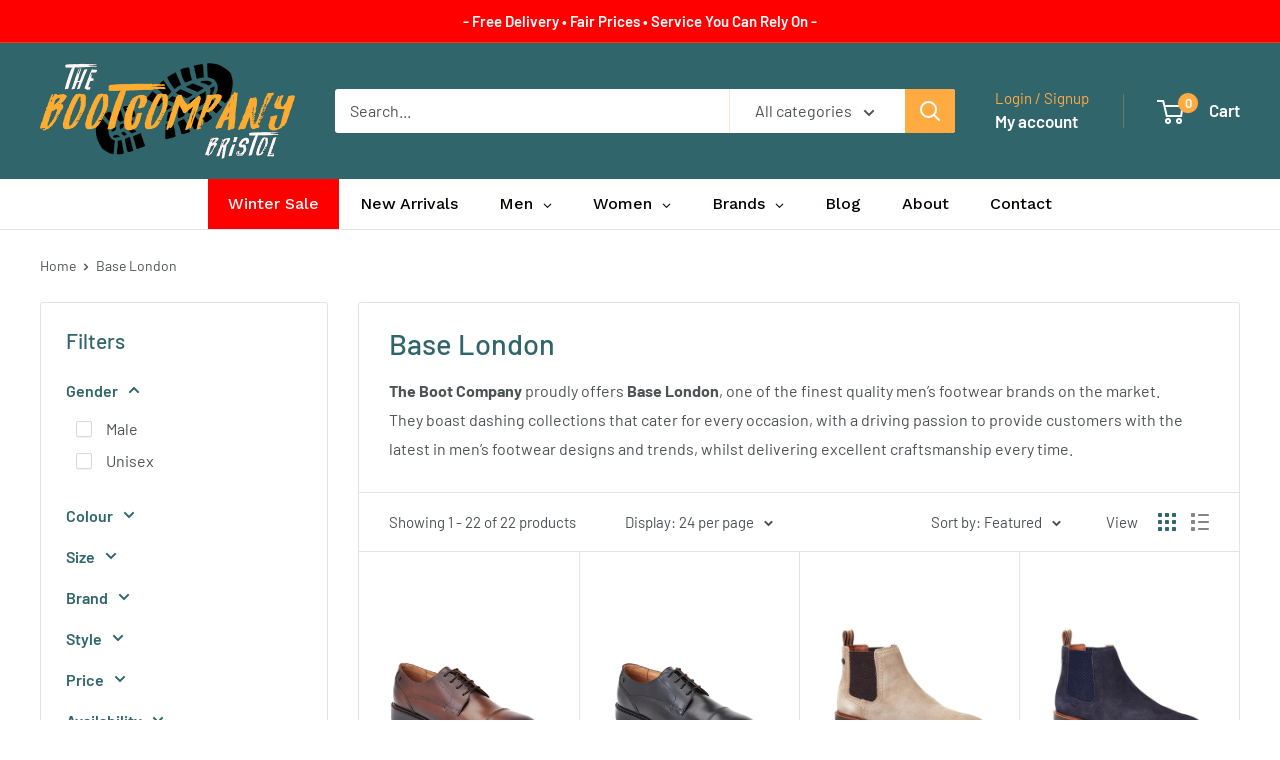

--- FILE ---
content_type: text/html; charset=utf-8
request_url: https://www.thebootcompany.com/collections/base-london
body_size: 68038
content:
<!doctype html>

<html class="no-js" lang="en">
  <head>
 
<meta charset="utf-8">
    <meta name="viewport" content="width=device-width, initial-scale=1.0, height=device-height, minimum-scale=1.0, maximum-scale=1.0">
    <meta name="theme-color" content="#000000">

    <title>Base London</title><meta name="description" content="The Boot Company proudly offers Base London, one of the finest quality men’s footwear brands on the market. They boast dashing collections that cater for every occasion, with a driving passion to provide customers with the latest in men’s footwear designs and trends, whilst delivering excellent craftsmanship every time"><link rel="canonical" href="https://www.thebootcompany.com/collections/base-london"><link rel="shortcut icon" href="//www.thebootcompany.com/cdn/shop/files/favicon2.fw_d5a1900f-f188-4ade-9504-9f3cd7de204d_96x96.png?v=1751558993" type="image/png"><link rel="preload" as="style" href="//www.thebootcompany.com/cdn/shop/t/53/assets/theme.css?v=93604157203610123531750510843">
    <link rel="preload" as="script" href="//www.thebootcompany.com/cdn/shop/t/53/assets/theme.js?v=58436354120716407751750510843">
    <link rel="preconnect" href="https://cdn.shopify.com">
    <link rel="preconnect" href="https://fonts.shopifycdn.com">
    <link rel="dns-prefetch" href="https://productreviews.shopifycdn.com">
    <link rel="dns-prefetch" href="https://ajax.googleapis.com">
    <link rel="dns-prefetch" href="https://maps.googleapis.com">
    <link rel="dns-prefetch" href="https://maps.gstatic.com">

    <meta property="og:type" content="website">
  <meta property="og:title" content="Base London">
  <meta property="og:image" content="http://www.thebootcompany.com/cdn/shop/collections/21.png?v=1753796510">
  <meta property="og:image:secure_url" content="https://www.thebootcompany.com/cdn/shop/collections/21.png?v=1753796510">
  <meta property="og:image:width" content="1000">
  <meta property="og:image:height" content="1040"><meta property="og:description" content="The Boot Company proudly offers Base London, one of the finest quality men’s footwear brands on the market. They boast dashing collections that cater for every occasion, with a driving passion to provide customers with the latest in men’s footwear designs and trends, whilst delivering excellent craftsmanship every time"><meta property="og:url" content="https://www.thebootcompany.com/collections/base-london">
<meta property="og:site_name" content="The Boot Company"><meta name="twitter:card" content="summary"><meta name="twitter:title" content="Base London">
  <meta name="twitter:description" content="The Boot Company proudly offers Base London, one of the finest quality men’s footwear brands on the market. They boast dashing collections that cater for every occasion, with a driving passion to provide customers with the latest in men’s footwear designs and trends, whilst delivering excellent craftsmanship every time. ">
  <meta name="twitter:image" content="https://www.thebootcompany.com/cdn/shop/collections/21_600x600_crop_center.png?v=1753796510">
    <link rel="preload" href="//www.thebootcompany.com/cdn/fonts/barlow/barlow_n5.a193a1990790eba0cc5cca569d23799830e90f07.woff2" as="font" type="font/woff2" crossorigin><link rel="preload" href="//www.thebootcompany.com/cdn/fonts/barlow/barlow_n4.038c60d7ea9ddb238b2f64ba6f463ba6c0b5e5ad.woff2" as="font" type="font/woff2" crossorigin><style>
  @font-face {
  font-family: Barlow;
  font-weight: 500;
  font-style: normal;
  font-display: swap;
  src: url("//www.thebootcompany.com/cdn/fonts/barlow/barlow_n5.a193a1990790eba0cc5cca569d23799830e90f07.woff2") format("woff2"),
       url("//www.thebootcompany.com/cdn/fonts/barlow/barlow_n5.ae31c82169b1dc0715609b8cc6a610b917808358.woff") format("woff");
}

  @font-face {
  font-family: Barlow;
  font-weight: 400;
  font-style: normal;
  font-display: swap;
  src: url("//www.thebootcompany.com/cdn/fonts/barlow/barlow_n4.038c60d7ea9ddb238b2f64ba6f463ba6c0b5e5ad.woff2") format("woff2"),
       url("//www.thebootcompany.com/cdn/fonts/barlow/barlow_n4.074a9f2b990b38aec7d56c68211821e455b6d075.woff") format("woff");
}

@font-face {
  font-family: Barlow;
  font-weight: 600;
  font-style: normal;
  font-display: swap;
  src: url("//www.thebootcompany.com/cdn/fonts/barlow/barlow_n6.329f582a81f63f125e63c20a5a80ae9477df68e1.woff2") format("woff2"),
       url("//www.thebootcompany.com/cdn/fonts/barlow/barlow_n6.0163402e36247bcb8b02716880d0b39568412e9e.woff") format("woff");
}

@font-face {
  font-family: Barlow;
  font-weight: 500;
  font-style: italic;
  font-display: swap;
  src: url("//www.thebootcompany.com/cdn/fonts/barlow/barlow_i5.714d58286997b65cd479af615cfa9bb0a117a573.woff2") format("woff2"),
       url("//www.thebootcompany.com/cdn/fonts/barlow/barlow_i5.0120f77e6447d3b5df4bbec8ad8c2d029d87fb21.woff") format("woff");
}


  @font-face {
  font-family: Barlow;
  font-weight: 700;
  font-style: normal;
  font-display: swap;
  src: url("//www.thebootcompany.com/cdn/fonts/barlow/barlow_n7.691d1d11f150e857dcbc1c10ef03d825bc378d81.woff2") format("woff2"),
       url("//www.thebootcompany.com/cdn/fonts/barlow/barlow_n7.4fdbb1cb7da0e2c2f88492243ffa2b4f91924840.woff") format("woff");
}

  @font-face {
  font-family: Barlow;
  font-weight: 400;
  font-style: italic;
  font-display: swap;
  src: url("//www.thebootcompany.com/cdn/fonts/barlow/barlow_i4.8c59b6445f83f078b3520bad98b24d859431b377.woff2") format("woff2"),
       url("//www.thebootcompany.com/cdn/fonts/barlow/barlow_i4.bf7e6d69237bd02188410034976892368fd014c0.woff") format("woff");
}

  @font-face {
  font-family: Barlow;
  font-weight: 700;
  font-style: italic;
  font-display: swap;
  src: url("//www.thebootcompany.com/cdn/fonts/barlow/barlow_i7.50e19d6cc2ba5146fa437a5a7443c76d5d730103.woff2") format("woff2"),
       url("//www.thebootcompany.com/cdn/fonts/barlow/barlow_i7.47e9f98f1b094d912e6fd631cc3fe93d9f40964f.woff") format("woff");
}


  :root {
    --default-text-font-size : 15px;
    --base-text-font-size    : 16px;
    --heading-font-family    : Barlow, sans-serif;
    --heading-font-weight    : 500;
    --heading-font-style     : normal;
    --text-font-family       : Barlow, sans-serif;
    --text-font-weight       : 400;
    --text-font-style        : normal;
    --text-font-bolder-weight: 600;
    --text-link-decoration   : underline;

    --text-color               : #4f5254;
    --text-color-rgb           : 79, 82, 84;
    --heading-color            : #30656b;
    --border-color             : #e1e3e4;
    --border-color-rgb         : 225, 227, 228;
    --form-border-color        : #d4d6d8;
    --accent-color             : #000000;
    --accent-color-rgb         : 0, 0, 0;
    --link-color               : #ffab41;
    --link-color-hover         : #f38800;
    --background               : #ffffff;
    --secondary-background     : #ffffff;
    --secondary-background-rgb : 255, 255, 255;
    --accent-background        : rgba(0, 0, 0, 0.08);

    --input-background: #ffffff;

    --error-color       : #ff0000;
    --error-background  : rgba(255, 0, 0, 0.07);
    --success-color     : #00aa00;
    --success-background: rgba(0, 170, 0, 0.11);

    --primary-button-background      : #30656b;
    --primary-button-background-rgb  : 48, 101, 107;
    --primary-button-text-color      : #ffffff;
    --secondary-button-background    : #ffab41;
    --secondary-button-background-rgb: 255, 171, 65;
    --secondary-button-text-color    : #ffffff;

    --header-background      : #30656b;
    --header-text-color      : #ffffff;
    --header-light-text-color: #ffab41;
    --header-border-color    : rgba(255, 171, 65, 0.3);
    --header-accent-color    : #ffab41;

    --footer-background-color:    #f3f5f6;
    --footer-heading-text-color:  #30656b;
    --footer-body-text-color:     #677279;
    --footer-body-text-color-rgb: 103, 114, 121;
    --footer-accent-color:        #00badb;
    --footer-accent-color-rgb:    0, 186, 219;
    --footer-border:              none;
    
    --flickity-arrow-color: #abb1b4;--product-on-sale-accent           : #ee0000;
    --product-on-sale-accent-rgb       : 238, 0, 0;
    --product-on-sale-color            : #ffffff;
    --product-in-stock-color           : #008a00;
    --product-low-stock-color          : #ee0000;
    --product-sold-out-color           : #8a9297;
    --product-custom-label-1-background: #008a00;
    --product-custom-label-1-color     : #ffffff;
    --product-custom-label-2-background: #00a500;
    --product-custom-label-2-color     : #ffffff;
    --product-review-star-color        : #ffbd00;

    --mobile-container-gutter : 20px;
    --desktop-container-gutter: 40px;

    /* Shopify related variables */
    --payment-terms-background-color: #ffffff;
  }
</style>

<script>
  // IE11 does not have support for CSS variables, so we have to polyfill them
  if (!(((window || {}).CSS || {}).supports && window.CSS.supports('(--a: 0)'))) {
    const script = document.createElement('script');
    script.type = 'text/javascript';
    script.src = 'https://cdn.jsdelivr.net/npm/css-vars-ponyfill@2';
    script.onload = function() {
      cssVars({});
    };

    document.getElementsByTagName('head')[0].appendChild(script);
  }
</script>


    <script>window.performance && window.performance.mark && window.performance.mark('shopify.content_for_header.start');</script><meta name="google-site-verification" content="A8uhIM2LAnLHIpXNXVptyYTeYIX50aBFnuJuVqEj5hU">
<meta name="facebook-domain-verification" content="msexr1ztisuhvykq8m1qmaredr5cff">
<meta name="facebook-domain-verification" content="gg62d8ta869ifzsqo7jo9miyy6n9pn">
<meta id="shopify-digital-wallet" name="shopify-digital-wallet" content="/5132615714/digital_wallets/dialog">
<meta name="shopify-checkout-api-token" content="578595d59cca66ad91d3e64ef389dca5">
<meta id="in-context-paypal-metadata" data-shop-id="5132615714" data-venmo-supported="false" data-environment="production" data-locale="en_US" data-paypal-v4="true" data-currency="GBP">
<link rel="alternate" type="application/atom+xml" title="Feed" href="/collections/base-london.atom" />
<link rel="alternate" type="application/json+oembed" href="https://www.thebootcompany.com/collections/base-london.oembed">
<script async="async" src="/checkouts/internal/preloads.js?locale=en-GB"></script>
<link rel="preconnect" href="https://shop.app" crossorigin="anonymous">
<script async="async" src="https://shop.app/checkouts/internal/preloads.js?locale=en-GB&shop_id=5132615714" crossorigin="anonymous"></script>
<script id="apple-pay-shop-capabilities" type="application/json">{"shopId":5132615714,"countryCode":"GB","currencyCode":"GBP","merchantCapabilities":["supports3DS"],"merchantId":"gid:\/\/shopify\/Shop\/5132615714","merchantName":"The Boot Company","requiredBillingContactFields":["postalAddress","email","phone"],"requiredShippingContactFields":["postalAddress","email","phone"],"shippingType":"shipping","supportedNetworks":["visa","maestro","masterCard","amex","discover","elo"],"total":{"type":"pending","label":"The Boot Company","amount":"1.00"},"shopifyPaymentsEnabled":true,"supportsSubscriptions":true}</script>
<script id="shopify-features" type="application/json">{"accessToken":"578595d59cca66ad91d3e64ef389dca5","betas":["rich-media-storefront-analytics"],"domain":"www.thebootcompany.com","predictiveSearch":true,"shopId":5132615714,"locale":"en"}</script>
<script>var Shopify = Shopify || {};
Shopify.shop = "the-bristol-boot-company.myshopify.com";
Shopify.locale = "en";
Shopify.currency = {"active":"GBP","rate":"1.0"};
Shopify.country = "GB";
Shopify.theme = {"name":"Latest Warehouse - Live 21\/06 DO NOT DELETE","id":180361724281,"schema_name":"Warehouse","schema_version":"6.5.0","theme_store_id":871,"role":"main"};
Shopify.theme.handle = "null";
Shopify.theme.style = {"id":null,"handle":null};
Shopify.cdnHost = "www.thebootcompany.com/cdn";
Shopify.routes = Shopify.routes || {};
Shopify.routes.root = "/";</script>
<script type="module">!function(o){(o.Shopify=o.Shopify||{}).modules=!0}(window);</script>
<script>!function(o){function n(){var o=[];function n(){o.push(Array.prototype.slice.apply(arguments))}return n.q=o,n}var t=o.Shopify=o.Shopify||{};t.loadFeatures=n(),t.autoloadFeatures=n()}(window);</script>
<script>
  window.ShopifyPay = window.ShopifyPay || {};
  window.ShopifyPay.apiHost = "shop.app\/pay";
  window.ShopifyPay.redirectState = null;
</script>
<script id="shop-js-analytics" type="application/json">{"pageType":"collection"}</script>
<script defer="defer" async type="module" src="//www.thebootcompany.com/cdn/shopifycloud/shop-js/modules/v2/client.init-shop-cart-sync_BN7fPSNr.en.esm.js"></script>
<script defer="defer" async type="module" src="//www.thebootcompany.com/cdn/shopifycloud/shop-js/modules/v2/chunk.common_Cbph3Kss.esm.js"></script>
<script defer="defer" async type="module" src="//www.thebootcompany.com/cdn/shopifycloud/shop-js/modules/v2/chunk.modal_DKumMAJ1.esm.js"></script>
<script type="module">
  await import("//www.thebootcompany.com/cdn/shopifycloud/shop-js/modules/v2/client.init-shop-cart-sync_BN7fPSNr.en.esm.js");
await import("//www.thebootcompany.com/cdn/shopifycloud/shop-js/modules/v2/chunk.common_Cbph3Kss.esm.js");
await import("//www.thebootcompany.com/cdn/shopifycloud/shop-js/modules/v2/chunk.modal_DKumMAJ1.esm.js");

  window.Shopify.SignInWithShop?.initShopCartSync?.({"fedCMEnabled":true,"windoidEnabled":true});

</script>
<script>
  window.Shopify = window.Shopify || {};
  if (!window.Shopify.featureAssets) window.Shopify.featureAssets = {};
  window.Shopify.featureAssets['shop-js'] = {"shop-cart-sync":["modules/v2/client.shop-cart-sync_CJVUk8Jm.en.esm.js","modules/v2/chunk.common_Cbph3Kss.esm.js","modules/v2/chunk.modal_DKumMAJ1.esm.js"],"init-fed-cm":["modules/v2/client.init-fed-cm_7Fvt41F4.en.esm.js","modules/v2/chunk.common_Cbph3Kss.esm.js","modules/v2/chunk.modal_DKumMAJ1.esm.js"],"init-shop-email-lookup-coordinator":["modules/v2/client.init-shop-email-lookup-coordinator_Cc088_bR.en.esm.js","modules/v2/chunk.common_Cbph3Kss.esm.js","modules/v2/chunk.modal_DKumMAJ1.esm.js"],"init-windoid":["modules/v2/client.init-windoid_hPopwJRj.en.esm.js","modules/v2/chunk.common_Cbph3Kss.esm.js","modules/v2/chunk.modal_DKumMAJ1.esm.js"],"shop-button":["modules/v2/client.shop-button_B0jaPSNF.en.esm.js","modules/v2/chunk.common_Cbph3Kss.esm.js","modules/v2/chunk.modal_DKumMAJ1.esm.js"],"shop-cash-offers":["modules/v2/client.shop-cash-offers_DPIskqss.en.esm.js","modules/v2/chunk.common_Cbph3Kss.esm.js","modules/v2/chunk.modal_DKumMAJ1.esm.js"],"shop-toast-manager":["modules/v2/client.shop-toast-manager_CK7RT69O.en.esm.js","modules/v2/chunk.common_Cbph3Kss.esm.js","modules/v2/chunk.modal_DKumMAJ1.esm.js"],"init-shop-cart-sync":["modules/v2/client.init-shop-cart-sync_BN7fPSNr.en.esm.js","modules/v2/chunk.common_Cbph3Kss.esm.js","modules/v2/chunk.modal_DKumMAJ1.esm.js"],"init-customer-accounts-sign-up":["modules/v2/client.init-customer-accounts-sign-up_CfPf4CXf.en.esm.js","modules/v2/client.shop-login-button_DeIztwXF.en.esm.js","modules/v2/chunk.common_Cbph3Kss.esm.js","modules/v2/chunk.modal_DKumMAJ1.esm.js"],"pay-button":["modules/v2/client.pay-button_CgIwFSYN.en.esm.js","modules/v2/chunk.common_Cbph3Kss.esm.js","modules/v2/chunk.modal_DKumMAJ1.esm.js"],"init-customer-accounts":["modules/v2/client.init-customer-accounts_DQ3x16JI.en.esm.js","modules/v2/client.shop-login-button_DeIztwXF.en.esm.js","modules/v2/chunk.common_Cbph3Kss.esm.js","modules/v2/chunk.modal_DKumMAJ1.esm.js"],"avatar":["modules/v2/client.avatar_BTnouDA3.en.esm.js"],"init-shop-for-new-customer-accounts":["modules/v2/client.init-shop-for-new-customer-accounts_CsZy_esa.en.esm.js","modules/v2/client.shop-login-button_DeIztwXF.en.esm.js","modules/v2/chunk.common_Cbph3Kss.esm.js","modules/v2/chunk.modal_DKumMAJ1.esm.js"],"shop-follow-button":["modules/v2/client.shop-follow-button_BRMJjgGd.en.esm.js","modules/v2/chunk.common_Cbph3Kss.esm.js","modules/v2/chunk.modal_DKumMAJ1.esm.js"],"checkout-modal":["modules/v2/client.checkout-modal_B9Drz_yf.en.esm.js","modules/v2/chunk.common_Cbph3Kss.esm.js","modules/v2/chunk.modal_DKumMAJ1.esm.js"],"shop-login-button":["modules/v2/client.shop-login-button_DeIztwXF.en.esm.js","modules/v2/chunk.common_Cbph3Kss.esm.js","modules/v2/chunk.modal_DKumMAJ1.esm.js"],"lead-capture":["modules/v2/client.lead-capture_DXYzFM3R.en.esm.js","modules/v2/chunk.common_Cbph3Kss.esm.js","modules/v2/chunk.modal_DKumMAJ1.esm.js"],"shop-login":["modules/v2/client.shop-login_CA5pJqmO.en.esm.js","modules/v2/chunk.common_Cbph3Kss.esm.js","modules/v2/chunk.modal_DKumMAJ1.esm.js"],"payment-terms":["modules/v2/client.payment-terms_BxzfvcZJ.en.esm.js","modules/v2/chunk.common_Cbph3Kss.esm.js","modules/v2/chunk.modal_DKumMAJ1.esm.js"]};
</script>
<script>(function() {
  var isLoaded = false;
  function asyncLoad() {
    if (isLoaded) return;
    isLoaded = true;
    var urls = ["https:\/\/www.paypal.com\/tagmanager\/pptm.js?id=61f04d34-2ee5-442e-839e-273f8e9097f6\u0026shop=the-bristol-boot-company.myshopify.com","https:\/\/ecommplugins-scripts.trustpilot.com\/v2.1\/js\/header.min.js?settings=eyJrZXkiOiIzS2FWRjVkZldTeFRWRzF0IiwicyI6InNrdSJ9\u0026v=2.5\u0026shop=the-bristol-boot-company.myshopify.com","https:\/\/ecommplugins-trustboxsettings.trustpilot.com\/the-bristol-boot-company.myshopify.com.js?settings=1750352275592\u0026shop=the-bristol-boot-company.myshopify.com","https:\/\/widget.trustpilot.com\/bootstrap\/v5\/tp.widget.sync.bootstrap.min.js?shop=the-bristol-boot-company.myshopify.com","https:\/\/cdn.hextom.com\/js\/ultimatesalesboost.js?shop=the-bristol-boot-company.myshopify.com","https:\/\/ecommplugins-scripts.trustpilot.com\/v2.1\/js\/success.min.js?settings=eyJrZXkiOiIzS2FWRjVkZldTeFRWRzF0IiwicyI6InNrdSIsInQiOlsib3JkZXJzL3BhaWQiLCJ0cnVzdHBpbG90T3JkZXJDb25maXJtZWQiXSwidiI6IiIsImEiOiJTaG9waWZ5LTIwMjAtMDEifQ==\u0026shop=the-bristol-boot-company.myshopify.com","https:\/\/s3.eu-west-1.amazonaws.com\/production-klarna-il-shopify-osm\/7bec47374bc1cb6b6338dfd4d69e7bffd4f4b70b\/the-bristol-boot-company.myshopify.com-1750510939114.js?shop=the-bristol-boot-company.myshopify.com"];
    for (var i = 0; i < urls.length; i++) {
      var s = document.createElement('script');
      s.type = 'text/javascript';
      s.async = true;
      s.src = urls[i];
      var x = document.getElementsByTagName('script')[0];
      x.parentNode.insertBefore(s, x);
    }
  };
  if(window.attachEvent) {
    window.attachEvent('onload', asyncLoad);
  } else {
    window.addEventListener('load', asyncLoad, false);
  }
})();</script>
<script id="__st">var __st={"a":5132615714,"offset":0,"reqid":"f17d3735-cc54-46fa-87c5-1820a79f18c8-1769901435","pageurl":"www.thebootcompany.com\/collections\/base-london","u":"1f55a79d0066","p":"collection","rtyp":"collection","rid":132762697762};</script>
<script>window.ShopifyPaypalV4VisibilityTracking = true;</script>
<script id="captcha-bootstrap">!function(){'use strict';const t='contact',e='account',n='new_comment',o=[[t,t],['blogs',n],['comments',n],[t,'customer']],c=[[e,'customer_login'],[e,'guest_login'],[e,'recover_customer_password'],[e,'create_customer']],r=t=>t.map((([t,e])=>`form[action*='/${t}']:not([data-nocaptcha='true']) input[name='form_type'][value='${e}']`)).join(','),a=t=>()=>t?[...document.querySelectorAll(t)].map((t=>t.form)):[];function s(){const t=[...o],e=r(t);return a(e)}const i='password',u='form_key',d=['recaptcha-v3-token','g-recaptcha-response','h-captcha-response',i],f=()=>{try{return window.sessionStorage}catch{return}},m='__shopify_v',_=t=>t.elements[u];function p(t,e,n=!1){try{const o=window.sessionStorage,c=JSON.parse(o.getItem(e)),{data:r}=function(t){const{data:e,action:n}=t;return t[m]||n?{data:e,action:n}:{data:t,action:n}}(c);for(const[e,n]of Object.entries(r))t.elements[e]&&(t.elements[e].value=n);n&&o.removeItem(e)}catch(o){console.error('form repopulation failed',{error:o})}}const l='form_type',E='cptcha';function T(t){t.dataset[E]=!0}const w=window,h=w.document,L='Shopify',v='ce_forms',y='captcha';let A=!1;((t,e)=>{const n=(g='f06e6c50-85a8-45c8-87d0-21a2b65856fe',I='https://cdn.shopify.com/shopifycloud/storefront-forms-hcaptcha/ce_storefront_forms_captcha_hcaptcha.v1.5.2.iife.js',D={infoText:'Protected by hCaptcha',privacyText:'Privacy',termsText:'Terms'},(t,e,n)=>{const o=w[L][v],c=o.bindForm;if(c)return c(t,g,e,D).then(n);var r;o.q.push([[t,g,e,D],n]),r=I,A||(h.body.append(Object.assign(h.createElement('script'),{id:'captcha-provider',async:!0,src:r})),A=!0)});var g,I,D;w[L]=w[L]||{},w[L][v]=w[L][v]||{},w[L][v].q=[],w[L][y]=w[L][y]||{},w[L][y].protect=function(t,e){n(t,void 0,e),T(t)},Object.freeze(w[L][y]),function(t,e,n,w,h,L){const[v,y,A,g]=function(t,e,n){const i=e?o:[],u=t?c:[],d=[...i,...u],f=r(d),m=r(i),_=r(d.filter((([t,e])=>n.includes(e))));return[a(f),a(m),a(_),s()]}(w,h,L),I=t=>{const e=t.target;return e instanceof HTMLFormElement?e:e&&e.form},D=t=>v().includes(t);t.addEventListener('submit',(t=>{const e=I(t);if(!e)return;const n=D(e)&&!e.dataset.hcaptchaBound&&!e.dataset.recaptchaBound,o=_(e),c=g().includes(e)&&(!o||!o.value);(n||c)&&t.preventDefault(),c&&!n&&(function(t){try{if(!f())return;!function(t){const e=f();if(!e)return;const n=_(t);if(!n)return;const o=n.value;o&&e.removeItem(o)}(t);const e=Array.from(Array(32),(()=>Math.random().toString(36)[2])).join('');!function(t,e){_(t)||t.append(Object.assign(document.createElement('input'),{type:'hidden',name:u})),t.elements[u].value=e}(t,e),function(t,e){const n=f();if(!n)return;const o=[...t.querySelectorAll(`input[type='${i}']`)].map((({name:t})=>t)),c=[...d,...o],r={};for(const[a,s]of new FormData(t).entries())c.includes(a)||(r[a]=s);n.setItem(e,JSON.stringify({[m]:1,action:t.action,data:r}))}(t,e)}catch(e){console.error('failed to persist form',e)}}(e),e.submit())}));const S=(t,e)=>{t&&!t.dataset[E]&&(n(t,e.some((e=>e===t))),T(t))};for(const o of['focusin','change'])t.addEventListener(o,(t=>{const e=I(t);D(e)&&S(e,y())}));const B=e.get('form_key'),M=e.get(l),P=B&&M;t.addEventListener('DOMContentLoaded',(()=>{const t=y();if(P)for(const e of t)e.elements[l].value===M&&p(e,B);[...new Set([...A(),...v().filter((t=>'true'===t.dataset.shopifyCaptcha))])].forEach((e=>S(e,t)))}))}(h,new URLSearchParams(w.location.search),n,t,e,['guest_login'])})(!0,!0)}();</script>
<script integrity="sha256-4kQ18oKyAcykRKYeNunJcIwy7WH5gtpwJnB7kiuLZ1E=" data-source-attribution="shopify.loadfeatures" defer="defer" src="//www.thebootcompany.com/cdn/shopifycloud/storefront/assets/storefront/load_feature-a0a9edcb.js" crossorigin="anonymous"></script>
<script crossorigin="anonymous" defer="defer" src="//www.thebootcompany.com/cdn/shopifycloud/storefront/assets/shopify_pay/storefront-65b4c6d7.js?v=20250812"></script>
<script data-source-attribution="shopify.dynamic_checkout.dynamic.init">var Shopify=Shopify||{};Shopify.PaymentButton=Shopify.PaymentButton||{isStorefrontPortableWallets:!0,init:function(){window.Shopify.PaymentButton.init=function(){};var t=document.createElement("script");t.src="https://www.thebootcompany.com/cdn/shopifycloud/portable-wallets/latest/portable-wallets.en.js",t.type="module",document.head.appendChild(t)}};
</script>
<script data-source-attribution="shopify.dynamic_checkout.buyer_consent">
  function portableWalletsHideBuyerConsent(e){var t=document.getElementById("shopify-buyer-consent"),n=document.getElementById("shopify-subscription-policy-button");t&&n&&(t.classList.add("hidden"),t.setAttribute("aria-hidden","true"),n.removeEventListener("click",e))}function portableWalletsShowBuyerConsent(e){var t=document.getElementById("shopify-buyer-consent"),n=document.getElementById("shopify-subscription-policy-button");t&&n&&(t.classList.remove("hidden"),t.removeAttribute("aria-hidden"),n.addEventListener("click",e))}window.Shopify?.PaymentButton&&(window.Shopify.PaymentButton.hideBuyerConsent=portableWalletsHideBuyerConsent,window.Shopify.PaymentButton.showBuyerConsent=portableWalletsShowBuyerConsent);
</script>
<script data-source-attribution="shopify.dynamic_checkout.cart.bootstrap">document.addEventListener("DOMContentLoaded",(function(){function t(){return document.querySelector("shopify-accelerated-checkout-cart, shopify-accelerated-checkout")}if(t())Shopify.PaymentButton.init();else{new MutationObserver((function(e,n){t()&&(Shopify.PaymentButton.init(),n.disconnect())})).observe(document.body,{childList:!0,subtree:!0})}}));
</script>
<link id="shopify-accelerated-checkout-styles" rel="stylesheet" media="screen" href="https://www.thebootcompany.com/cdn/shopifycloud/portable-wallets/latest/accelerated-checkout-backwards-compat.css" crossorigin="anonymous">
<style id="shopify-accelerated-checkout-cart">
        #shopify-buyer-consent {
  margin-top: 1em;
  display: inline-block;
  width: 100%;
}

#shopify-buyer-consent.hidden {
  display: none;
}

#shopify-subscription-policy-button {
  background: none;
  border: none;
  padding: 0;
  text-decoration: underline;
  font-size: inherit;
  cursor: pointer;
}

#shopify-subscription-policy-button::before {
  box-shadow: none;
}

      </style>

<script>window.performance && window.performance.mark && window.performance.mark('shopify.content_for_header.end');</script>

    <link rel="stylesheet" href="//www.thebootcompany.com/cdn/shop/t/53/assets/theme.css?v=93604157203610123531750510843">

    <script type="application/ld+json">
  {
    "@context": "https://schema.org",
    "@type": "BreadcrumbList",
    "itemListElement": [{
        "@type": "ListItem",
        "position": 1,
        "name": "Home",
        "item": "https://www.thebootcompany.com"
      },{
            "@type": "ListItem",
            "position": 2,
            "name": "Base London",
            "item": "https://www.thebootcompany.com/collections/base-london"
          }]
  }
</script>

    <script>
      // This allows to expose several variables to the global scope, to be used in scripts
      window.theme = {
        pageType: "collection",
        cartCount: 0,
        moneyFormat: "£{{amount}}",
        moneyWithCurrencyFormat: "£{{amount}} GBP",
        currencyCodeEnabled: false,
        showDiscount: true,
        discountMode: "saving",
        cartType: "drawer"
      };

      window.routes = {
        rootUrl: "\/",
        rootUrlWithoutSlash: '',
        cartUrl: "\/cart",
        cartAddUrl: "\/cart\/add",
        cartChangeUrl: "\/cart\/change",
        searchUrl: "\/search",
        productRecommendationsUrl: "\/recommendations\/products"
      };

      window.languages = {
        productRegularPrice: "Regular price",
        productSalePrice: "Sale price",
        collectionOnSaleLabel: "Save {{savings}}",
        productFormUnavailable: "Unavailable",
        productFormAddToCart: "Add to cart",
        productFormPreOrder: "Pre-order",
        productFormSoldOut: "Sold out",
        productAdded: "Product has been added to your cart",
        productAddedShort: "Added!",
        shippingEstimatorNoResults: "No shipping could be found for your address.",
        shippingEstimatorOneResult: "There is one shipping rate for your address:",
        shippingEstimatorMultipleResults: "There are {{count}} shipping rates for your address:",
        shippingEstimatorErrors: "There are some errors:"
      };

      document.documentElement.className = document.documentElement.className.replace('no-js', 'js');
    </script><script src="//www.thebootcompany.com/cdn/shop/t/53/assets/theme.js?v=58436354120716407751750510843" defer></script>
    <script src="//www.thebootcompany.com/cdn/shop/t/53/assets/custom.js?v=102476495355921946141750510843" defer></script><script>
        (function () {
          window.onpageshow = function() {
            // We force re-freshing the cart content onpageshow, as most browsers will serve a cache copy when hitting the
            // back button, which cause staled data
            document.documentElement.dispatchEvent(new CustomEvent('cart:refresh', {
              bubbles: true,
              detail: {scrollToTop: false}
            }));
          };
        })();
      </script><!-- BEGIN app block: shopify://apps/globo-mega-menu/blocks/app-embed/7a00835e-fe40-45a5-a615-2eb4ab697b58 -->
<link href="//cdn.shopify.com/extensions/019c08e6-4e57-7c02-a6cb-a27823536122/menufrontend-308/assets/main-navigation-styles.min.css" rel="stylesheet" type="text/css" media="all" />
<link href="//cdn.shopify.com/extensions/019c08e6-4e57-7c02-a6cb-a27823536122/menufrontend-308/assets/theme-styles.min.css" rel="stylesheet" type="text/css" media="all" />
<script type="text/javascript" hs-ignore data-cookieconsent="ignore" data-ccm-injected>
document.getElementsByTagName('html')[0].classList.add('globo-menu-loading');
window.GloboMenuConfig = window.GloboMenuConfig || {}
window.GloboMenuConfig.curLocale = "en";
window.GloboMenuConfig.shop = "the-bristol-boot-company.myshopify.com";
window.GloboMenuConfig.GloboMenuLocale = "en";
window.GloboMenuConfig.locale = "en";
window.menuRootUrl = "";
window.GloboMenuCustomer = false;
window.GloboMenuAssetsUrl = 'https://cdn.shopify.com/extensions/019c08e6-4e57-7c02-a6cb-a27823536122/menufrontend-308/assets/';
window.GloboMenuFilesUrl = '//www.thebootcompany.com/cdn/shop/files/';
window.GloboMenuLinklists = {"main-menu": [{'url' :"\/", 'title': "Home"},{'url' :"\/collections\/mens", 'title': "Men's"},{'url' :"\/collections\/womens", 'title': "Women's"},{'url' :"https:\/\/www.thebootcompany.com\/pages\/brands-1", 'title': "Brands"},{'url' :"\/collections\/sale", 'title': "SALE"},{'url' :"\/collections\/autumn-winter-collection", 'title': "Classic Winter Styles"},{'url' :"\/collections\/new-styles-spring-2024", 'title': "New Summer Styles"},{'url' :"\/collections\/spring-sale", 'title': "Top Selling Products"},{'url' :"\/collections\/industrial", 'title': "Industrial"}],"footer": [{'url' :"\/pages\/about-us", 'title': "About Us"},{'url' :"\/pages\/contact-us-1", 'title': "Contact Us"},{'url' :"\/pages\/price-match-information", 'title': "*Price Match"},{'url' :"\/pages\/returns", 'title': "Returns and Refunds"},{'url' :"\/pages\/terms-and-conditions", 'title': "Terms and Conditions"},{'url' :"\/pages\/gdpr-privacy-and-cookies-policy", 'title': "GDPR - Privacy and Cookies Policy"}],"main-menu-1": [{'url' :"\/collections\/mens", 'title': "Men's"},{'url' :"\/collections\/womens", 'title': "Women's"},{'url' :"\/collections\/kids-1", 'title': "Kid's"},{'url' :"\/collections\/spring-summer-collection", 'title': "New Arrivals"},{'url' :"\/collections\/sale", 'title': "Sale"},{'url' :"\/collections\/all-vegan", 'title': "Vegan"},{'url' :"\/collections\/industrial", 'title': "Industrial"}],"popular-searches": [{'url' :"\/collections\/sale", 'title': "Sale"},{'url' :"\/collections\/dr-martens", 'title': "Dr Martens"},{'url' :"\/collections\/blundstone-1", 'title': "Blundstone"},{'url' :"\/collections\/r-m-williams", 'title': "R.M. Williams"},{'url' :"\/collections\/fly-london-1", 'title': "Fly London"},{'url' :"\/collections\/josef-seibel", 'title': "Josef Seibel"},{'url' :"\/collections\/womens-boots", 'title': "Womens Boots"},{'url' :"\/collections\/skechers", 'title': "Skechers"}],"customer-account-main-menu": [{'url' :"\/", 'title': "Shop"},{'url' :"https:\/\/shopify.com\/5132615714\/account\/orders?locale=en\u0026region_country=GB", 'title': "Orders"}],"test-menu": [{'url' :"\/collections\/new-styles-spring-2024", 'title': "New Arrivals"},{'url' :"\/collections\/mens", 'title': "Mens"},{'url' :"\/collections\/womens", 'title': "Womans"},{'url' :"\/collections\/sale", 'title': "Outlet"},{'url' :"\/pages\/brands-1", 'title': "Brands"},{'url' :"\/collections\/industrial", 'title': "Industrial"},{'url' :"\/collections\/all", 'title': "All products"}],"collections-menu-site": [{'url' :"\/collections\/newest-products\/unisex", 'title': "New Arrivals"},{'url' :"\/collections\/mens", 'title': "Mens"},{'url' :"\/collections\/womens", 'title': "Womans"},{'url' :"\/collections\/dr-martens", 'title': "Dr. Martens"},{'url' :"\/collections\/blundstone-1", 'title': "Blundstone"},{'url' :"\/collections\/solovair-1", 'title': "Solovair"},{'url' :"\/collections\/hey-dudes", 'title': "Hey Dude"},{'url' :"\/collections\/industrial", 'title': "Industrial"},{'url' :"\/collections\/el-naturalista", 'title': "El Naturalista"},{'url' :"\/collections\/crocs", 'title': "Crocs"},{'url' :"\/collections\/base-london", 'title': "Base London"},{'url' :"\/collections\/fly-london-1", 'title': "Fly London"},{'url' :"\/collections\/r-m-williams", 'title': "R.M Williams"}]}
window.GloboMenuConfig.is_app_embedded = true;
window.showAdsInConsole = true;
</script>

<link href="https://cdn.shopify.com/extensions/019c08e6-4e57-7c02-a6cb-a27823536122/menufrontend-308/assets/globo.menu.replace.js" as="script" rel="preload"><script hs-ignore data-cookieconsent="ignore" data-ccm-injected type="text/javascript">
  window.GloboMenus = window.GloboMenus || [];
  var menuKey = 154225;
  window.GloboMenus[menuKey] = window.GloboMenus[menuKey] || {};
  window.GloboMenus[menuKey].id = menuKey;window.GloboMenus[menuKey].replacement = {"type":"auto","main_menu_selector":null,"mobile_menu_selector":null};window.GloboMenus[menuKey].type = "main";
  window.GloboMenus[menuKey].schedule = {"enable":false,"from":"0","to":"0"};
  window.GloboMenus[menuKey].settings ={"font":{"tab_fontsize":15,"menu_fontsize":16,"tab_fontfamily":"Work Sans","tab_fontweight":"500","menu_fontfamily":"Work Sans","menu_fontweight":"500","tab_fontfamily_2":"Lato","menu_fontfamily_2":"Lato","submenu_text_fontsize":17,"tab_fontfamily_custom":false,"menu_fontfamily_custom":false,"submenu_text_fontfamily":"Work Sans","submenu_text_fontweight":"400","submenu_heading_fontsize":16,"submenu_text_fontfamily_2":"Arimo","submenu_heading_fontfamily":"Work Sans","submenu_heading_fontweight":"600","submenu_description_fontsize":15,"submenu_heading_fontfamily_2":"Bitter","submenu_description_fontfamily":"Work Sans","submenu_description_fontweight":"400","submenu_text_fontfamily_custom":false,"submenu_description_fontfamily_2":"Indie Flower","submenu_heading_fontfamily_custom":false,"submenu_description_fontfamily_custom":false},"color":{"menu_text":"rgba(6, 0, 0, 1)","menu_border":"rgba(255, 255, 255, 1)","submenu_text":"#313131","atc_text_color":"#FFFFFF","submenu_border":"#d1d1d1","menu_background":"rgba(255, 255, 255, 1)","menu_text_hover":"rgba(253, 171, 61, 1)","sale_text_color":"#ffffff","submenu_heading":"rgba(48, 101, 107, 1)","tab_heading_color":"#202020","soldout_text_color":"#757575","submenu_background":"#ffffff","submenu_text_hover":"#000000","submenu_description":"#969696","atc_background_color":"#1F1F1F","atc_text_color_hover":"#FFFFFF","tab_background_hover":"#d9d9d9","menu_background_hover":"rgba(48, 101, 107, 1)","sale_background_color":"#ec523e","soldout_background_color":"#d5d5d5","tab_heading_active_color":"#000000","submenu_description_hover":"rgba(48, 101, 107, 1)","atc_background_color_hover":"#000000"},"general":{"asap":true,"align":"center","border":true,"search":false,"trigger":"hover","indicators":true,"responsive":"768","transition":"fade","menu_padding":"20","carousel_loop":true,"mobile_border":true,"mobile_trigger":"click_toggle","submenu_border":true,"tab_lineheight":"50","menu_lineheight":"50","lazy_load_enable":true,"transition_delay":"150","transition_speed":"300","carousel_auto_play":true,"dropdown_lineheight":"50","linklist_lineheight":"30","mobile_sticky_header":true,"desktop_sticky_header":true},"language":{"name":"Name","sale":"Sale","send":"Send","view":"View details","email":"Email","phone":"Phone Number","search":"Search for...","message":"Message","sold_out":"Sold out","add_to_cart":"Add to cart"}};
  window.GloboMenus[menuKey].itemsLength = 8;
</script><script type="template/html" id="globoMenu154225HTML"><ul class="gm-menu gm-menu-154225 gm-bordered gm-mobile-bordered gm-has-retractor gm-submenu-align-center gm-menu-trigger-hover gm-transition-fade" data-menu-id="154225" data-transition-speed="300" data-transition-delay="150">
<li style="--gm-item-custom-color:rgba(255, 255, 255, 1);--gm-item-custom-hover-color:rgba(255, 255, 255, 1);--gm-item-custom-background-color:rgba(255, 0, 0, 1);--gm-item-custom-hover-background-color:rgba(255, 171, 65, 1);" data-gmmi="0" data-gmdi="0" class="gm-item gm-level-0 has-custom-color"><a class="gm-target" title="Winter Sale" href="/collections/blackfriday"><span class="gm-text">Winter Sale</span></a></li>

<li data-gmmi="1" data-gmdi="1" class="gm-item gm-level-0"><a class="gm-target" title="New Arrivals" href="/collections/new-arrivals"><span class="gm-text">New Arrivals</span></a></li>

<li data-gmmi="2" data-gmdi="2" class="gm-item gm-level-0 gm-has-submenu gm-submenu-mega gm-submenu-align-full"><a class="gm-target" title="Men"><span class="gm-text">Men</span><span class="gm-retractor"></span></a><div 
      class="gm-submenu gm-mega gm-submenu-bordered" 
      style=""
    ><div style="" class="submenu-background"></div>
      <ul class="gm-grid">
<li class="gm-item gm-grid-item gmcol-2 gm-has-submenu"><ul style="--columns:1" class="gm-links">
<li class="gm-item gm-heading"><div class="gm-target" title="Men&#39;s Footwear"><span class="gm-text">Men's Footwear</span></div>
</li>
<li class="gm-item"><a class="gm-target" title="Boots" href="/collections/mens-boots"><span class="gm-text">Boots</span></a>
</li>
<li class="gm-item"><a class="gm-target" title="Sandals" href="/collections/mens-sandals"><span class="gm-text">Sandals</span></a>
</li>
<li class="gm-item"><a class="gm-target" title="Shoes" href="/collections/mens-shoes"><span class="gm-text">Shoes</span></a>
</li>
<li class="gm-item"><a class="gm-target" title="Sale Mens" href="/collections/sale-mens"><span class="gm-text">Sale Mens</span></a>
</li>
<li class="gm-item"><a class="gm-target" title="All Mens" href="/collections/mens"><span class="gm-text">All Mens</span></a>
</li></ul>
</li>
<li class="gm-item gm-grid-item gmcol-2 gm-has-submenu"><ul style="--columns:1" class="gm-links">
<li class="gm-item gm-heading"><div class="gm-target" title="Safety Footwear"><span class="gm-text">Safety Footwear</span></div>
</li>
<li class="gm-item"><a class="gm-target" title="Safety Accessories" href="/collections/safety-accessories"><span class="gm-text">Safety Accessories</span></a>
</li>
<li class="gm-item"><a class="gm-target" title="Safety Boots" href="/collections/industrial-boots"><span class="gm-text">Safety Boots</span></a>
</li>
<li class="gm-item"><a class="gm-target" title="Safety Shoes" href="/collections/industrial-shoes"><span class="gm-text">Safety Shoes</span></a>
</li>
<li class="gm-item"><a class="gm-target" title="All Safety Footwear" href="/collections/industrial"><span class="gm-text">All Safety Footwear</span></a>
</li></ul>
</li>
<li class="gm-item gm-grid-item gmcol-2 gm-has-submenu"><ul style="--columns:1" class="gm-links">
<li class="gm-item gm-heading"><div class="gm-target" title="Accessories"><span class="gm-text">Accessories</span></div>
</li>
<li class="gm-item"><a class="gm-target" title="Boot Care" href="/collections/accessories-shoe-care-1"><span class="gm-text">Boot Care</span></a>
</li>
<li class="gm-item"><a class="gm-target" title="Laces" href="/collections/laces"><span class="gm-text">Laces</span></a>
</li>
<li class="gm-item"><a class="gm-target" title="Fitting" href="/collections/accessories-shoe-care"><span class="gm-text">Fitting</span></a>
</li>
<li class="gm-item"><a class="gm-target" title="Bags and Holdalls" href="/collections/bags-and-holdalls"><span class="gm-text">Bags and Holdalls</span></a>
</li>
<li class="gm-item"><a class="gm-target" title="All Accessories" href="/collections/accessories"><span class="gm-text">All Accessories</span></a>
</li></ul>
</li>
<li class="gm-item gm-grid-item gmcol-2 gm-has-submenu"><ul style="--columns:1" class="gm-links">
<li class="gm-item gm-heading"><div class="gm-target" title="Men&#39;s Clothing"><span class="gm-text">Men's Clothing</span></div>
</li>
<li class="gm-item"><a class="gm-target" title="Men&#39;s Jackets" href="/collections/mens-coats"><span class="gm-text">Men's Jackets</span></a>
</li>
<li class="gm-item"><a class="gm-target" title="Men&#39;s Tops" href="/collections/mens-tops"><span class="gm-text">Men's Tops</span></a>
</li>
<li class="gm-item"><a class="gm-target" title="Men&#39;s Trousers" href="/collections/mens-trousers"><span class="gm-text">Men's Trousers</span></a>
</li>
<li class="gm-item"><a class="gm-target" title="Men&#39;s Hats" href="/collections/mens-hats"><span class="gm-text">Men's Hats</span></a>
</li>
<li class="gm-item"><a class="gm-target" title="All Men&#39;s Clothing" href="/collections/mens-clothing"><span class="gm-text">All Men's Clothing</span></a>
</li></ul>
</li>
<li class="gm-item gm-grid-item gmcol-12 gm-has-submenu"><ul style="--columns:4" class="gm-links">
<li class="gm-item gm-heading"><div class="gm-target" title="Shop by Brand"><span class="gm-text">Shop by Brand</span></div>
</li>
<li class="gm-item"><a class="gm-target" title="Blundstone" href="/collections/blundstone-1"><span class="gm-icon gm-icon-img"><img
                srcSet="[data-uri]"
                data-sizes="auto"
                data-src="//www.thebootcompany.com/cdn/shop/files/1749736825_0_{width}x.png?v=16623940143044878602"
                width=""
                height=""
                data-widths="[40, 100, 140, 180, 250, 260, 275, 305, 440, 610, 720, 930, 1080, 1200, 1640, 2048]"
                class="gmlazyload "
                alt="Blundstone"
                title="Blundstone"
              /></span><span class="gm-text">Blundstone</span></a>
</li>
<li class="gm-item"><a class="gm-target" title="Solovair" href="/collections/solovair-1"><span class="gm-icon gm-icon-img"><img
                srcSet="[data-uri]"
                data-sizes="auto"
                data-src="//www.thebootcompany.com/cdn/shop/files/1749736883_0_{width}x.png?v=17864700668137940143"
                width=""
                height=""
                data-widths="[40, 100, 140, 180, 250, 260, 275, 305, 440, 610, 720, 930, 1080, 1200, 1640, 2048]"
                class="gmlazyload "
                alt="Solovair"
                title="Solovair"
              /></span><span class="gm-text">Solovair</span></a>
</li>
<li class="gm-item"><a class="gm-target" title="Red Wing" href="/collections/red-wing"><span class="gm-icon gm-icon-img"><img
                srcSet="[data-uri]"
                data-sizes="auto"
                data-src="//www.thebootcompany.com/cdn/shop/files/1749736934_0_{width}x.png?v=10276992475682227421"
                width=""
                height=""
                data-widths="[40, 100, 140, 180, 250, 260, 275, 305, 440, 610, 720, 930, 1080, 1200, 1640, 2048]"
                class="gmlazyload "
                alt="Red Wing"
                title="Red Wing"
              /></span><span class="gm-text">Red Wing</span></a>
</li>
<li class="gm-item"><a class="gm-target" title="Dr. Martens" href="/collections/dr-martens"><span class="gm-icon gm-icon-img"><img
                srcSet="[data-uri]"
                data-sizes="auto"
                data-src="//www.thebootcompany.com/cdn/shop/files/1749736845_0_{width}x.png?v=15997332987914470924"
                width=""
                height=""
                data-widths="[40, 100, 140, 180, 250, 260, 275, 305, 440, 610, 720, 930, 1080, 1200, 1640, 2048]"
                class="gmlazyload "
                alt="Dr. Martens"
                title="Dr. Martens"
              /></span><span class="gm-text">Dr. Martens</span></a>
</li>
<li class="gm-item"><a class="gm-target" title="The Art Company" href="/collections/art"><span class="gm-icon gm-icon-img"><img
                srcSet="[data-uri]"
                data-sizes="auto"
                data-src="//www.thebootcompany.com/cdn/shop/files/1749736922_0_{width}x.png?v=6591017643035942822"
                width=""
                height=""
                data-widths="[40, 100, 140, 180, 250, 260, 275, 305, 440, 610, 720, 930, 1080, 1200, 1640, 2048]"
                class="gmlazyload "
                alt="The Art Company"
                title="The Art Company"
              /></span><span class="gm-text">The Art Company</span></a>
</li>
<li class="gm-item"><a class="gm-target" title="El Naturalista" href="/collections/el-naturalista"><span class="gm-icon gm-icon-img"><img
                srcSet="[data-uri]"
                data-sizes="auto"
                data-src="//www.thebootcompany.com/cdn/shop/files/1749736926_0_{width}x.png?v=5226811040402400668"
                width=""
                height=""
                data-widths="[40, 100, 140, 180, 250, 260, 275, 305, 440, 610, 720, 930, 1080, 1200, 1640, 2048]"
                class="gmlazyload "
                alt="El Naturalista"
                title="El Naturalista"
              /></span><span class="gm-text">El Naturalista</span></a>
</li>
<li class="gm-item"><a class="gm-target" title="Hey Dude" href="/collections/hey-dudes"><span class="gm-icon gm-icon-img"><img
                srcSet="[data-uri]"
                data-sizes="auto"
                data-src="//www.thebootcompany.com/cdn/shop/files/1749736831_0_{width}x.png?v=2435395707977463196"
                width=""
                height=""
                data-widths="[40, 100, 140, 180, 250, 260, 275, 305, 440, 610, 720, 930, 1080, 1200, 1640, 2048]"
                class="gmlazyload "
                alt="Hey Dude"
                title="Hey Dude"
              /></span><span class="gm-text">Hey Dude</span></a>
</li>
<li class="gm-item"><a class="gm-target" title="Shop all brands" href="/collections/brands"><span class="gm-icon gm-icon-img"><img
                srcSet="[data-uri]"
                data-sizes="auto"
                data-src="//www.thebootcompany.com/cdn/shop/files/1750169473_0_{width}x.png?v=5749076066983592358"
                width=""
                height=""
                data-widths="[40, 100, 140, 180, 250, 260, 275, 305, 440, 610, 720, 930, 1080, 1200, 1640, 2048]"
                class="gmlazyload "
                alt="Shop all brands"
                title="Shop all brands"
              /></span><span class="gm-text">Shop all brands</span></a>
</li></ul>
</li></ul>
    </div></li>

<li data-gmmi="3" data-gmdi="3" class="gm-item gm-level-0 gm-has-submenu gm-submenu-mega gm-submenu-align-full"><a class="gm-target" title="Women"><span class="gm-text">Women</span><span class="gm-retractor"></span></a><div 
      class="gm-submenu gm-mega gm-submenu-bordered" 
      style=""
    ><div style="" class="submenu-background"></div>
      <ul class="gm-grid">
<li class="gm-item gm-grid-item gmcol-3 gm-has-submenu"><ul style="--columns:1" class="gm-links">
<li class="gm-item gm-heading"><div class="gm-target" title="Women"><span class="gm-text">Women</span></div>
</li>
<li class="gm-item"><a class="gm-target" title="Boots" href="/collections/womens-boots"><span class="gm-text">Boots</span></a>
</li>
<li class="gm-item"><a class="gm-target" title="Sandals" href="/collections/ladies-sandals"><span class="gm-text">Sandals</span></a>
</li>
<li class="gm-item"><a class="gm-target" title="Shoes" href="/collections/womens-shoes"><span class="gm-text">Shoes</span></a>
</li>
<li class="gm-item"><a class="gm-target" title="Sale Womens" href="/collections/sale-womens"><span class="gm-text">Sale Womens</span></a>
</li>
<li class="gm-item"><a class="gm-target" title="All Womens" href="/collections/womens"><span class="gm-text">All Womens</span></a>
</li></ul>
</li>
<li class="gm-item gm-grid-item gmcol-3 gm-has-submenu"><ul style="--columns:1" class="gm-links">
<li class="gm-item gm-heading"><div class="gm-target" title="Accessories"><span class="gm-text">Accessories</span></div>
</li>
<li class="gm-item"><a class="gm-target" title="Boot Care" href="/collections/accessories-shoe-care-1"><span class="gm-text">Boot Care</span></a>
</li>
<li class="gm-item"><a class="gm-target" title="Laces" href="/collections/laces"><span class="gm-text">Laces</span></a>
</li>
<li class="gm-item"><a class="gm-target" title="Fitting" href="/collections/accessories-shoe-care"><span class="gm-text">Fitting</span></a>
</li>
<li class="gm-item"><a class="gm-target" title="Bags and Holdalls" href="/collections/bags-and-holdalls"><span class="gm-text">Bags and Holdalls</span></a>
</li>
<li class="gm-item"><a class="gm-target" title="All Accessories" href="/collections/accessories"><span class="gm-text">All Accessories</span></a>
</li></ul>
</li>
<li class="gm-item gm-grid-item gmcol-12 gm-has-submenu"><ul style="--columns:3" class="gm-links">
<li class="gm-item gm-heading"><div class="gm-target" title="Shop by Brand"><span class="gm-text">Shop by Brand</span></div>
</li>
<li class="gm-item"><a class="gm-target" title="Dr. Martens" href="/collections/dr-martens"><span class="gm-icon gm-icon-img"><img
                srcSet="[data-uri]"
                data-sizes="auto"
                data-src="//www.thebootcompany.com/cdn/shop/files/1749736845_0_{width}x.png?v=15997332987914470924"
                width=""
                height=""
                data-widths="[40, 100, 140, 180, 250, 260, 275, 305, 440, 610, 720, 930, 1080, 1200, 1640, 2048]"
                class="gmlazyload "
                alt="Dr. Martens"
                title="Dr. Martens"
              /></span><span class="gm-text">Dr. Martens</span></a>
</li>
<li class="gm-item"><a class="gm-target" title="The Art Company" href="/collections/art"><span class="gm-icon gm-icon-img"><img
                srcSet="[data-uri]"
                data-sizes="auto"
                data-src="//www.thebootcompany.com/cdn/shop/files/1749736922_0_{width}x.png?v=6591017643035942822"
                width=""
                height=""
                data-widths="[40, 100, 140, 180, 250, 260, 275, 305, 440, 610, 720, 930, 1080, 1200, 1640, 2048]"
                class="gmlazyload "
                alt="The Art Company"
                title="The Art Company"
              /></span><span class="gm-text">The Art Company</span></a>
</li>
<li class="gm-item"><a class="gm-target" title="Blundstone" href="/collections/blundstone-1"><span class="gm-icon gm-icon-img"><img
                srcSet="[data-uri]"
                data-sizes="auto"
                data-src="//www.thebootcompany.com/cdn/shop/files/1749736825_0_{width}x.png?v=16623940143044878602"
                width=""
                height=""
                data-widths="[40, 100, 140, 180, 250, 260, 275, 305, 440, 610, 720, 930, 1080, 1200, 1640, 2048]"
                class="gmlazyload "
                alt="Blundstone"
                title="Blundstone"
              /></span><span class="gm-text">Blundstone</span></a>
</li>
<li class="gm-item"><a class="gm-target" title="Solovair" href="/collections/solovair-1"><span class="gm-icon gm-icon-img"><img
                srcSet="[data-uri]"
                data-sizes="auto"
                data-src="//www.thebootcompany.com/cdn/shop/files/1749736883_0_{width}x.png?v=17864700668137940143"
                width=""
                height=""
                data-widths="[40, 100, 140, 180, 250, 260, 275, 305, 440, 610, 720, 930, 1080, 1200, 1640, 2048]"
                class="gmlazyload "
                alt="Solovair"
                title="Solovair"
              /></span><span class="gm-text">Solovair</span></a>
</li>
<li class="gm-item"><a class="gm-target" title="El Naturalista" href="/collections/el-naturalista"><span class="gm-icon gm-icon-img"><img
                srcSet="[data-uri]"
                data-sizes="auto"
                data-src="//www.thebootcompany.com/cdn/shop/files/1749736926_0_{width}x.png?v=5226811040402400668"
                width=""
                height=""
                data-widths="[40, 100, 140, 180, 250, 260, 275, 305, 440, 610, 720, 930, 1080, 1200, 1640, 2048]"
                class="gmlazyload "
                alt="El Naturalista"
                title="El Naturalista"
              /></span><span class="gm-text">El Naturalista</span></a>
</li>
<li class="gm-item"><a class="gm-target" title="Merry People" href="/collections/merry-people"><span class="gm-icon gm-icon-img"><img
                srcSet="[data-uri]"
                data-sizes="auto"
                data-src="//www.thebootcompany.com/cdn/shop/files/1751649113_0_{width}x.jpg?v=9312519218169496323"
                width=""
                height=""
                data-widths="[40, 100, 140, 180, 250, 260, 275, 305, 440, 610, 720, 930, 1080, 1200, 1640, 2048]"
                class="gmlazyload "
                alt="Merry People"
                title="Merry People"
              /></span><span class="gm-text">Merry People</span></a>
</li>
<li class="gm-item"><a class="gm-target" title="Shop all brands" href="/collections/brands"><span class="gm-text">Shop all brands</span></a>
</li></ul>
</li></ul>
    </div></li>

<li data-gmmi="4" data-gmdi="4" class="gm-item gm-level-0 gm-has-submenu gm-submenu-mega gm-submenu-align-full"><a class="gm-target" title="Brands"><span class="gm-text">Brands</span><span class="gm-retractor"></span></a><div 
      class="gm-submenu gm-mega gm-submenu-bordered" 
      style=""
    ><div style="" class="submenu-background"></div>
      <ul class="gm-grid">
<li class="gm-item gm-grid-item gmcol-12">
    <div class="gm-collections gm-grid"><div class="gm-collection gm-collection-top gmcol-2">
              <a class="gm-target" href=/collections/brands>
                <div class="gm-collection-img"><img
                srcSet="[data-uri]"
                data-sizes="auto"
                data-src="//www.thebootcompany.com/cdn/shop/collections/All_Brands_{width}x.png?v=1764275942"
                width="180"
                height="180"
                alt="All Brands"
                data-widths="[40, 100, 140, 180, 250, 260, 275, 305, 440, 610, 720, 930, 1080, 1200, 1640, 2048]"
                title="All Brands"
                class="gmlazyload gm-product-img"
              ></div>
                <div class="gm-target">
                  <span class="gm-text">All Brands</span>
                </div>
              </a>
            </div><div class="gm-collection gm-collection-top gmcol-2">
              <a class="gm-target" href=/collections/amblers>
                <div class="gm-collection-img"><img
                srcSet="[data-uri]"
                data-sizes="auto"
                data-src="//www.thebootcompany.com/cdn/shop/collections/Amblers2_{width}x.jpg?v=1753796536"
                width="804"
                height="804"
                alt="Amblers"
                data-widths="[40, 100, 140, 180, 250, 260, 275, 305, 440, 610, 720, 930, 1080, 1200, 1640, 2048]"
                title="Amblers"
                class="gmlazyload gm-product-img"
              ></div>
                <div class="gm-target">
                  <span class="gm-text">Amblers</span>
                </div>
              </a>
            </div><div class="gm-collection gm-collection-top gmcol-2">
              <a class="gm-target" href=/collections/base-london>
                <div class="gm-collection-img"><img
                srcSet="[data-uri]"
                data-sizes="auto"
                data-src="//www.thebootcompany.com/cdn/shop/collections/21_{width}x.png?v=1753796510"
                width="804"
                height="804"
                alt="Base London"
                data-widths="[40, 100, 140, 180, 250, 260, 275, 305, 440, 610, 720, 930, 1080, 1200, 1640, 2048]"
                title="Base London"
                class="gmlazyload gm-product-img"
              ></div>
                <div class="gm-target">
                  <span class="gm-text">Base London</span>
                </div>
              </a>
            </div><div class="gm-collection gm-collection-top gmcol-2">
              <a class="gm-target" href=/collections/fly-london>
                <div class="gm-collection-img"><img
                srcSet="[data-uri]"
                data-sizes="auto"
                data-src="//www.thebootcompany.com/cdn/shop/collections/27_{width}x.png?v=1764275095"
                width="180"
                height="180"
                alt="Birkenstock"
                data-widths="[40, 100, 140, 180, 250, 260, 275, 305, 440, 610, 720, 930, 1080, 1200, 1640, 2048]"
                title="Birkenstock"
                class="gmlazyload gm-product-img"
              ></div>
                <div class="gm-target">
                  <span class="gm-text">Birkenstock</span>
                </div>
              </a>
            </div><div class="gm-collection gm-collection-top gmcol-2">
              <a class="gm-target" href=/collections/blundstone-1>
                <div class="gm-collection-img"><img
                srcSet="[data-uri]"
                data-sizes="auto"
                data-src="//www.thebootcompany.com/cdn/shop/collections/16_{width}x.png?v=1764275111"
                width="180"
                height="180"
                alt="Blundstone"
                data-widths="[40, 100, 140, 180, 250, 260, 275, 305, 440, 610, 720, 930, 1080, 1200, 1640, 2048]"
                title="Blundstone"
                class="gmlazyload gm-product-img"
              ></div>
                <div class="gm-target">
                  <span class="gm-text">Blundstone</span>
                </div>
              </a>
            </div><div class="gm-collection gm-collection-top gmcol-2">
              <a class="gm-target" href=/collections/caterpillar-cat>
                <div class="gm-collection-img"><img
                srcSet="[data-uri]"
                data-sizes="auto"
                data-src="//www.thebootcompany.com/cdn/shop/collections/28_{width}x.png?v=1764275151"
                width="180"
                height="180"
                alt="Caterpillar - CAT"
                data-widths="[40, 100, 140, 180, 250, 260, 275, 305, 440, 610, 720, 930, 1080, 1200, 1640, 2048]"
                title="Caterpillar - CAT"
                class="gmlazyload gm-product-img"
              ></div>
                <div class="gm-target">
                  <span class="gm-text">Caterpillar - CAT</span>
                </div>
              </a>
            </div><div class="gm-collection gm-collection-top gmcol-2">
              <a class="gm-target" href=/collections/cotswold>
                <div class="gm-collection-img"><img
                srcSet="[data-uri]"
                data-sizes="auto"
                data-src="//www.thebootcompany.com/cdn/shop/collections/29_55a2c056-f999-4b1e-bf32-9b8058c89ac9_{width}x.png?v=1764275206"
                width="180"
                height="180"
                alt="Cotswold"
                data-widths="[40, 100, 140, 180, 250, 260, 275, 305, 440, 610, 720, 930, 1080, 1200, 1640, 2048]"
                title="Cotswold"
                class="gmlazyload gm-product-img"
              ></div>
                <div class="gm-target">
                  <span class="gm-text">Cotswold</span>
                </div>
              </a>
            </div><div class="gm-collection gm-collection-top gmcol-2">
              <a class="gm-target" href=/collections/crocs>
                <div class="gm-collection-img"><img
                srcSet="[data-uri]"
                data-sizes="auto"
                data-src="//www.thebootcompany.com/cdn/shop/collections/30_{width}x.png?v=1764275127"
                width="180"
                height="180"
                alt="Crocs"
                data-widths="[40, 100, 140, 180, 250, 260, 275, 305, 440, 610, 720, 930, 1080, 1200, 1640, 2048]"
                title="Crocs"
                class="gmlazyload gm-product-img"
              ></div>
                <div class="gm-target">
                  <span class="gm-text">Crocs</span>
                </div>
              </a>
            </div><div class="gm-collection gm-collection-top gmcol-2">
              <a class="gm-target" href=/collections/dr-martens>
                <div class="gm-collection-img"><img
                srcSet="[data-uri]"
                data-sizes="auto"
                data-src="//www.thebootcompany.com/cdn/shop/collections/Untitled_design_1_{width}x.png?v=1764275817"
                width="180"
                height="180"
                alt="Dr Martens"
                data-widths="[40, 100, 140, 180, 250, 260, 275, 305, 440, 610, 720, 930, 1080, 1200, 1640, 2048]"
                title="Dr Martens"
                class="gmlazyload gm-product-img"
              ></div>
                <div class="gm-target">
                  <span class="gm-text">Dr Martens</span>
                </div>
              </a>
            </div><div class="gm-collection gm-collection-top gmcol-2">
              <a class="gm-target" href=/collections/durango>
                <div class="gm-collection-img"><img
                srcSet="[data-uri]"
                data-sizes="auto"
                data-src="//www.thebootcompany.com/cdn/shop/collections/Durango_{width}x.png?v=1764275192"
                width="180"
                height="180"
                alt="Durango"
                data-widths="[40, 100, 140, 180, 250, 260, 275, 305, 440, 610, 720, 930, 1080, 1200, 1640, 2048]"
                title="Durango"
                class="gmlazyload gm-product-img"
              ></div>
                <div class="gm-target">
                  <span class="gm-text">Durango</span>
                </div>
              </a>
            </div><div class="gm-collection gm-collection-top gmcol-2">
              <a class="gm-target" href=/collections/el-naturalista>
                <div class="gm-collection-img"><img
                srcSet="[data-uri]"
                data-sizes="auto"
                data-src="//www.thebootcompany.com/cdn/shop/collections/23_{width}x.png?v=1764275221"
                width="180"
                height="180"
                alt="El Naturalista"
                data-widths="[40, 100, 140, 180, 250, 260, 275, 305, 440, 610, 720, 930, 1080, 1200, 1640, 2048]"
                title="El Naturalista"
                class="gmlazyload gm-product-img"
              ></div>
                <div class="gm-target">
                  <span class="gm-text">El Naturalista</span>
                </div>
              </a>
            </div><div class="gm-collection gm-collection-top gmcol-2">
              <a class="gm-target" href=/collections/fly-london-1>
                <div class="gm-collection-img"><img
                srcSet="[data-uri]"
                data-sizes="auto"
                data-src="//www.thebootcompany.com/cdn/shop/collections/31_{width}x.png?v=1764275176"
                width="180"
                height="180"
                alt="Fly London"
                data-widths="[40, 100, 140, 180, 250, 260, 275, 305, 440, 610, 720, 930, 1080, 1200, 1640, 2048]"
                title="Fly London"
                class="gmlazyload gm-product-img"
              ></div>
                <div class="gm-target">
                  <span class="gm-text">Fly London</span>
                </div>
              </a>
            </div><div class="gm-collection gm-collection-top gmcol-2">
              <a class="gm-target" href=/collections/grafters>
                <div class="gm-collection-img"><img
                srcSet="[data-uri]"
                data-sizes="auto"
                data-src="//www.thebootcompany.com/cdn/shop/collections/32_{width}x.png?v=1764275829"
                width="180"
                height="180"
                alt="Grafters"
                data-widths="[40, 100, 140, 180, 250, 260, 275, 305, 440, 610, 720, 930, 1080, 1200, 1640, 2048]"
                title="Grafters"
                class="gmlazyload gm-product-img"
              ></div>
                <div class="gm-target">
                  <span class="gm-text">Grafters</span>
                </div>
              </a>
            </div><div class="gm-collection gm-collection-top gmcol-2">
              <a class="gm-target" href=/collections/hard-yakka>
                <div class="gm-collection-img"><img
                srcSet="[data-uri]"
                data-sizes="auto"
                data-src="//www.thebootcompany.com/cdn/shop/collections/18_{width}x.png?v=1764275841"
                width="180"
                height="180"
                alt="Hard Yakka"
                data-widths="[40, 100, 140, 180, 250, 260, 275, 305, 440, 610, 720, 930, 1080, 1200, 1640, 2048]"
                title="Hard Yakka"
                class="gmlazyload gm-product-img"
              ></div>
                <div class="gm-target">
                  <span class="gm-text">Hard Yakka</span>
                </div>
              </a>
            </div><div class="gm-collection gm-collection-top gmcol-2">
              <a class="gm-target" href=/collections/helly-hansen>
                <div class="gm-collection-img"><img
                srcSet="[data-uri]"
                data-sizes="auto"
                data-src="//www.thebootcompany.com/cdn/shop/collections/Helly_Hansen_{width}x.png?v=1764275849"
                width="180"
                height="180"
                alt="Helly Hansen"
                data-widths="[40, 100, 140, 180, 250, 260, 275, 305, 440, 610, 720, 930, 1080, 1200, 1640, 2048]"
                title="Helly Hansen"
                class="gmlazyload gm-product-img"
              ></div>
                <div class="gm-target">
                  <span class="gm-text">Helly Hansen</span>
                </div>
              </a>
            </div><div class="gm-collection gm-collection-top gmcol-2">
              <a class="gm-target" href=/collections/hey-dudes>
                <div class="gm-collection-img"><img
                srcSet="[data-uri]"
                data-sizes="auto"
                data-src="//www.thebootcompany.com/cdn/shop/collections/17_c3685887-30b0-4859-b504-35e7f7dad679_{width}x.png?v=1764275737"
                width="180"
                height="180"
                alt="Hey Dudes"
                data-widths="[40, 100, 140, 180, 250, 260, 275, 305, 440, 610, 720, 930, 1080, 1200, 1640, 2048]"
                title="Hey Dudes"
                class="gmlazyload gm-product-img"
              ></div>
                <div class="gm-target">
                  <span class="gm-text">Hey Dudes</span>
                </div>
              </a>
            </div><div class="gm-collection gm-collection-top gmcol-2">
              <a class="gm-target" href=/collections/hush-puppies>
                <div class="gm-collection-img"><img
                srcSet="[data-uri]"
                data-sizes="auto"
                data-src="//www.thebootcompany.com/cdn/shop/collections/33_{width}x.png?v=1764275886"
                width="180"
                height="180"
                alt="Hush Puppies"
                data-widths="[40, 100, 140, 180, 250, 260, 275, 305, 440, 610, 720, 930, 1080, 1200, 1640, 2048]"
                title="Hush Puppies"
                class="gmlazyload gm-product-img"
              ></div>
                <div class="gm-target">
                  <span class="gm-text">Hush Puppies</span>
                </div>
              </a>
            </div><div class="gm-collection gm-collection-top gmcol-2">
              <a class="gm-target" href=/collections/josef-seibel>
                <div class="gm-collection-img"><img
                srcSet="[data-uri]"
                data-sizes="auto"
                data-src="//www.thebootcompany.com/cdn/shop/collections/34_{width}x.png?v=1764275876"
                width="180"
                height="180"
                alt="Josef Seibel"
                data-widths="[40, 100, 140, 180, 250, 260, 275, 305, 440, 610, 720, 930, 1080, 1200, 1640, 2048]"
                title="Josef Seibel"
                class="gmlazyload gm-product-img"
              ></div>
                <div class="gm-target">
                  <span class="gm-text">Josef Seibel</span>
                </div>
              </a>
            </div><div class="gm-collection gm-collection-top gmcol-2">
              <a class="gm-target" href=/collections/magnum>
                <div class="gm-collection-img"><img
                srcSet="[data-uri]"
                data-sizes="auto"
                data-src="//www.thebootcompany.com/cdn/shop/collections/35_{width}x.png?v=1764275861"
                width="180"
                height="180"
                alt="Magnum"
                data-widths="[40, 100, 140, 180, 250, 260, 275, 305, 440, 610, 720, 930, 1080, 1200, 1640, 2048]"
                title="Magnum"
                class="gmlazyload gm-product-img"
              ></div>
                <div class="gm-target">
                  <span class="gm-text">Magnum</span>
                </div>
              </a>
            </div><div class="gm-collection gm-collection-top gmcol-2">
              <a class="gm-target" href=/collections/merry-people>
                <div class="gm-collection-img"><img
                srcSet="[data-uri]"
                data-sizes="auto"
                data-src="//www.thebootcompany.com/cdn/shop/collections/Merry_People_{width}x.png?v=1764275804"
                width="180"
                height="180"
                alt="Merry People"
                data-widths="[40, 100, 140, 180, 250, 260, 275, 305, 440, 610, 720, 930, 1080, 1200, 1640, 2048]"
                title="Merry People"
                class="gmlazyload gm-product-img"
              ></div>
                <div class="gm-target">
                  <span class="gm-text">Merry People</span>
                </div>
              </a>
            </div><div class="gm-collection gm-collection-top gmcol-2">
              <a class="gm-target" href=/collections/muck-boots>
                <div class="gm-collection-img"><img
                srcSet="[data-uri]"
                data-sizes="auto"
                data-src="//www.thebootcompany.com/cdn/shop/collections/36_{width}x.png?v=1764275743"
                width="180"
                height="180"
                alt="Muck Boots"
                data-widths="[40, 100, 140, 180, 250, 260, 275, 305, 440, 610, 720, 930, 1080, 1200, 1640, 2048]"
                title="Muck Boots"
                class="gmlazyload gm-product-img"
              ></div>
                <div class="gm-target">
                  <span class="gm-text">Muck Boots</span>
                </div>
              </a>
            </div><div class="gm-collection gm-collection-top gmcol-2">
              <a class="gm-target" href=/collections/r-m-williams>
                <div class="gm-collection-img"><img
                srcSet="[data-uri]"
                data-sizes="auto"
                data-src="//www.thebootcompany.com/cdn/shop/collections/24_{width}x.png?v=1764275729"
                width="180"
                height="180"
                alt="R.M. Williams"
                data-widths="[40, 100, 140, 180, 250, 260, 275, 305, 440, 610, 720, 930, 1080, 1200, 1640, 2048]"
                title="R.M. Williams"
                class="gmlazyload gm-product-img"
              ></div>
                <div class="gm-target">
                  <span class="gm-text">R.M. Williams</span>
                </div>
              </a>
            </div><div class="gm-collection gm-collection-top gmcol-2">
              <a class="gm-target" href=/collections/red-wing>
                <div class="gm-collection-img"><img
                srcSet="[data-uri]"
                data-sizes="auto"
                data-src="//www.thebootcompany.com/cdn/shop/collections/25_{width}x.png?v=1764275834"
                width="180"
                height="180"
                alt="Red Wing"
                data-widths="[40, 100, 140, 180, 250, 260, 275, 305, 440, 610, 720, 930, 1080, 1200, 1640, 2048]"
                title="Red Wing"
                class="gmlazyload gm-product-img"
              ></div>
                <div class="gm-target">
                  <span class="gm-text">Red Wing</span>
                </div>
              </a>
            </div><div class="gm-collection gm-collection-top gmcol-2">
              <a class="gm-target" href=/collections/rocket-dog>
                <div class="gm-collection-img"><img
                srcSet="[data-uri]"
                data-sizes="auto"
                data-src="//www.thebootcompany.com/cdn/shop/collections/37_{width}x.png?v=1764275678"
                width="180"
                height="180"
                alt="ROCKET DOG"
                data-widths="[40, 100, 140, 180, 250, 260, 275, 305, 440, 610, 720, 930, 1080, 1200, 1640, 2048]"
                title="ROCKET DOG"
                class="gmlazyload gm-product-img"
              ></div>
                <div class="gm-target">
                  <span class="gm-text">ROCKET DOG</span>
                </div>
              </a>
            </div><div class="gm-collection gm-collection-top gmcol-2">
              <a class="gm-target" href=/collections/skechers>
                <div class="gm-collection-img"><img
                srcSet="[data-uri]"
                data-sizes="auto"
                data-src="//www.thebootcompany.com/cdn/shop/collections/38_{width}x.png?v=1764275868"
                width="180"
                height="180"
                alt="Skechers"
                data-widths="[40, 100, 140, 180, 250, 260, 275, 305, 440, 610, 720, 930, 1080, 1200, 1640, 2048]"
                title="Skechers"
                class="gmlazyload gm-product-img"
              ></div>
                <div class="gm-target">
                  <span class="gm-text">Skechers</span>
                </div>
              </a>
            </div><div class="gm-collection gm-collection-top gmcol-2">
              <a class="gm-target" href=/collections/solovair-1>
                <div class="gm-collection-img"><img
                srcSet="[data-uri]"
                data-sizes="auto"
                data-src="//www.thebootcompany.com/cdn/shop/collections/20_{width}x.png?v=1764275823"
                width="180"
                height="180"
                alt="Solovair"
                data-widths="[40, 100, 140, 180, 250, 260, 275, 305, 440, 610, 720, 930, 1080, 1200, 1640, 2048]"
                title="Solovair"
                class="gmlazyload gm-product-img"
              ></div>
                <div class="gm-target">
                  <span class="gm-text">Solovair</span>
                </div>
              </a>
            </div><div class="gm-collection gm-collection-top gmcol-2">
              <a class="gm-target" href=/collections/sperry>
                <div class="gm-collection-img"><img
                srcSet="[data-uri]"
                data-sizes="auto"
                data-src="//www.thebootcompany.com/cdn/shop/collections/39_{width}x.png?v=1764275693"
                width="180"
                height="180"
                alt="SPERRY"
                data-widths="[40, 100, 140, 180, 250, 260, 275, 305, 440, 610, 720, 930, 1080, 1200, 1640, 2048]"
                title="SPERRY"
                class="gmlazyload gm-product-img"
              ></div>
                <div class="gm-target">
                  <span class="gm-text">SPERRY</span>
                </div>
              </a>
            </div><div class="gm-collection gm-collection-top gmcol-2">
              <a class="gm-target" href=/collections/superga>
                <div class="gm-collection-img"><img
                srcSet="[data-uri]"
                data-sizes="auto"
                data-src="//www.thebootcompany.com/cdn/shop/collections/40_{width}x.png?v=1764275710"
                width="180"
                height="180"
                alt="SUPERGA"
                data-widths="[40, 100, 140, 180, 250, 260, 275, 305, 440, 610, 720, 930, 1080, 1200, 1640, 2048]"
                title="SUPERGA"
                class="gmlazyload gm-product-img"
              ></div>
                <div class="gm-target">
                  <span class="gm-text">SUPERGA</span>
                </div>
              </a>
            </div><div class="gm-collection gm-collection-top gmcol-2">
              <a class="gm-target" href=/collections/art>
                <div class="gm-collection-img"><img
                srcSet="[data-uri]"
                data-sizes="auto"
                data-src="//www.thebootcompany.com/cdn/shop/collections/22_{width}x.png?v=1764275812"
                width="180"
                height="180"
                alt="The ART Company"
                data-widths="[40, 100, 140, 180, 250, 260, 275, 305, 440, 610, 720, 930, 1080, 1200, 1640, 2048]"
                title="The ART Company"
                class="gmlazyload gm-product-img"
              ></div>
                <div class="gm-target">
                  <span class="gm-text">The ART Company</span>
                </div>
              </a>
            </div><div class="gm-collection gm-collection-top gmcol-2">
              <a class="gm-target" href=/collections/timberland>
                <div class="gm-collection-img"><img
                srcSet="[data-uri]"
                data-sizes="auto"
                data-src="//www.thebootcompany.com/cdn/shop/collections/41_{width}x.png?v=1764275896"
                width="180"
                height="180"
                alt="Timberland"
                data-widths="[40, 100, 140, 180, 250, 260, 275, 305, 440, 610, 720, 930, 1080, 1200, 1640, 2048]"
                title="Timberland"
                class="gmlazyload gm-product-img"
              ></div>
                <div class="gm-target">
                  <span class="gm-text">Timberland</span>
                </div>
              </a>
            </div><div class="gm-collection gm-collection-top gmcol-2">
              <a class="gm-target" href=/collections/toetectors>
                <div class="gm-collection-img"><img
                srcSet="[data-uri]"
                data-sizes="auto"
                data-src="//www.thebootcompany.com/cdn/shop/collections/42_{width}x.png?v=1764275854"
                width="180"
                height="180"
                alt="Toetectors"
                data-widths="[40, 100, 140, 180, 250, 260, 275, 305, 440, 610, 720, 930, 1080, 1200, 1640, 2048]"
                title="Toetectors"
                class="gmlazyload gm-product-img"
              ></div>
                <div class="gm-target">
                  <span class="gm-text">Toetectors</span>
                </div>
              </a>
            </div><div class="gm-collection gm-collection-top gmcol-2">
              <a class="gm-target" href=/collections/toms>
                <div class="gm-collection-img"><img
                srcSet="[data-uri]"
                data-sizes="auto"
                data-src="//www.thebootcompany.com/cdn/shop/collections/43_{width}x.png?v=1764275891"
                width="180"
                height="180"
                alt="Toms"
                data-widths="[40, 100, 140, 180, 250, 260, 275, 305, 440, 610, 720, 930, 1080, 1200, 1640, 2048]"
                title="Toms"
                class="gmlazyload gm-product-img"
              ></div>
                <div class="gm-target">
                  <span class="gm-text">Toms</span>
                </div>
              </a>
            </div></div>
  </li></ul>
    </div></li>

<li data-gmmi="5" data-gmdi="5" class="gm-item gm-level-0"><a class="gm-target" title="Blog" href="/blogs/news"><span class="gm-text">Blog</span></a></li>

<li data-gmmi="6" data-gmdi="6" class="gm-item gm-level-0"><a class="gm-target" title="About" href="/pages/about-us"><span class="gm-text">About</span></a></li>

<li data-gmmi="7" data-gmdi="7" class="gm-item gm-level-0"><a class="gm-target" title="Contact" href="/pages/contact-us-1"><span class="gm-text">Contact</span></a></li>
</ul></script><style>
.gm-menu-installed .gm-menu.gm-menu-154225 {
  background-color: rgba(255, 255, 255, 1) !important;
  color: #313131;
  font-family: "Work Sans", sans-serif;
  font-size: 17px;
}
.gm-menu-installed .gm-menu.gm-menu-154225.gm-bordered:not(.gm-menu-mobile):not(.gm-vertical) > .gm-level-0 + .gm-level-0 {
  border-left: 1px solid rgba(255, 255, 255, 1) !important;
}
.gm-menu-installed .gm-menu.gm-bordered.gm-vertical > .gm-level-0 + .gm-level-0:not(.searchItem),
.gm-menu-installed .gm-menu.gm-menu-154225.gm-mobile-bordered.gm-menu-mobile > .gm-level-0 + .gm-level-0:not(.searchItem){
  border-top: 1px solid rgba(255, 255, 255, 1) !important;
}
.gm-menu-installed .gm-menu.gm-menu-154225 .gm-item.gm-level-0 > .gm-target > .gm-text{
  font-family: "Work Sans", sans-serif !important;
}
.gm-menu-installed .gm-menu.gm-menu-154225 .gm-item.gm-level-0 > .gm-target{
  padding: 15px 20px !important;
  font-family: "Work Sans", sans-serif !important;
}

.gm-menu-mobile .gm-retractor:after {
  margin-right: 20px !important;
}

.gm-back-retractor:after {
  margin-left: 20px !important;
}

.gm-menu-installed .gm-menu.gm-menu-154225 .gm-item.gm-level-0 > .gm-target,
.gm-menu-installed .gm-menu.gm-menu-154225 .gm-item.gm-level-0 > .gm-target > .gm-icon,
.gm-menu-installed .gm-menu.gm-menu-154225 .gm-item.gm-level-0 > .gm-target > .gm-text,
.gm-menu-installed .gm-menu.gm-menu-154225 .gm-item.gm-level-0 > .gm-target > .gm-retractor {
  color: rgba(6, 0, 0, 1) !important;
  font-size: 16px !important;
  font-weight: 500 !important;
  font-style: normal !important;
  line-height: 20px !important;
}

.gm-menu.gm-menu-154225 .gm-submenu.gm-search-form input{
  line-height: 40px !important;
}

.gm-menu-installed .gm-menu.gm-menu-154225 .gm-item.gm-level-0.gm-active > .gm-target,
.gm-menu-installed .gm-menu.gm-menu-154225 .gm-item.gm-level-0:hover > .gm-target{
  background-color: rgba(48, 101, 107, 1) !important;
}

.gm-menu-installed .gm-menu.gm-menu-154225 .gm-item.gm-level-0.gm-active > .gm-target,
.gm-menu-installed .gm-menu.gm-menu-154225 .gm-item.gm-level-0.gm-active > .gm-target > .gm-icon,
.gm-menu-installed .gm-menu.gm-menu-154225 .gm-item.gm-level-0.gm-active > .gm-target > .gm-text,
.gm-menu-installed .gm-menu.gm-menu-154225 .gm-item.gm-level-0.gm-active > .gm-target > .gm-retractor,
.gm-menu-installed .gm-menu.gm-menu-154225 .gm-item.gm-level-0:hover > .gm-target,
.gm-menu-installed .gm-menu.gm-menu-154225 .gm-item.gm-level-0:hover > .gm-target > .gm-icon,
.gm-menu-installed .gm-menu.gm-menu-154225 .gm-item.gm-level-0:hover > .gm-target > .gm-text,
.gm-menu-installed .gm-menu.gm-menu-154225 .gm-item.gm-level-0:hover > .gm-target > .gm-retractor{
  color: rgba(253, 171, 61, 1) !important;
}

.gm-menu-installed .gm-menu.gm-menu-154225 .gm-submenu.gm-submenu-bordered:not(.gm-aliexpress) {
  border: 1px solid #d1d1d1 !important;
}

.gm-menu-installed .gm-menu.gm-menu-154225.gm-menu-mobile .gm-tabs > .gm-tab-links > .gm-item {
  border-top: 1px solid #d1d1d1 !important;
}

.gm-menu-installed .gm-menu.gm-menu-154225 .gm-tab-links > .gm-item.gm-active > .gm-target{
  background-color: #d9d9d9 !important;
}

.gm-menu-installed .gm-menu.gm-menu-154225 .gm-submenu.gm-mega,
.gm-menu-installed .gm-menu.gm-menu-154225 .gm-submenu.gm-search-form,
.gm-menu-installed .gm-menu.gm-menu-154225 .gm-submenu-aliexpress .gm-tab-links,
.gm-menu-installed .gm-menu.gm-menu-154225 .gm-submenu-aliexpress .gm-tab-content,
.gm-menu-installed .gm-menu.gm-menu-mobile.gm-submenu-open-style-slide.gm-menu-154225 .gm-submenu.gm-aliexpress,
.gm-menu-installed .gm-menu.gm-menu-mobile.gm-submenu-open-style-slide.gm-menu-154225 .gm-tab-panel,
.gm-menu-installed .gm-menu.gm-menu-mobile.gm-submenu-open-style-slide.gm-menu-154225 .gm-links .gm-links-group {
  background-color: #ffffff !important;
}
.gm-menu-installed .gm-menu.gm-menu-154225 .gm-submenu-bordered .gm-tabs-left > .gm-tab-links {
  border-right: 1px solid #d1d1d1 !important;
}
.gm-menu-installed .gm-menu.gm-menu-154225 .gm-submenu-bordered .gm-tabs-top > .gm-tab-links {
  border-bottom: 1px solid #d1d1d1 !important;
}
.gm-menu-installed .gm-menu.gm-menu-154225 .gm-submenu-bordered .gm-tabs-right > .gm-tab-links {
  border-left: 1px solid #d1d1d1 !important;
}
.gm-menu-installed .gm-menu.gm-menu-154225 .gm-tab-links > .gm-item > .gm-target,
.gm-menu-installed .gm-menu.gm-menu-154225 .gm-tab-links > .gm-item > .gm-target > .gm-text{
  font-family: "Work Sans", sans-serif;
  font-size: 15px;
  font-weight: 500;
  font-style: normal;
}
.gm-menu-installed .gm-menu.gm-menu-154225 .gm-tab-links > .gm-item > .gm-target > .gm-icon{
  font-size: 15px;
}
.gm-menu-installed .gm-menu.gm-menu-154225 .gm-tab-links > .gm-item > .gm-target,
.gm-menu-installed .gm-menu.gm-menu-154225 .gm-tab-links > .gm-item > .gm-target > .gm-text,
.gm-menu-installed .gm-menu.gm-menu-154225 .gm-tab-links > .gm-item > .gm-target > .gm-retractor,
.gm-menu-installed .gm-menu.gm-menu-154225 .gm-tab-links > .gm-item > .gm-target > .gm-icon,
.gm-menu-installed .gm-menu.gm-menu-mobile.gm-submenu-open-style-slide.gm-menu-154225 .gm-tabs .gm-tab-panel .gm-header > button > .gm-target,
.gm-menu-installed .gm-menu.gm-menu-mobile.gm-submenu-open-style-slide.gm-menu-154225 .gm-tabs .gm-tab-panel .gm-header > button > .gm-target > .gm-text,
.gm-menu-installed .gm-menu.gm-menu-mobile.gm-submenu-open-style-slide.gm-menu-154225 .gm-tabs .gm-tab-panel > .gm-header > button > .gm-back-retractor {
  color: #202020 !important;
}
.gm-menu-installed .gm-menu.gm-menu-154225 .gm-tab-links > .gm-item.gm-active > .gm-target,
.gm-menu-installed .gm-menu.gm-menu-154225 .gm-tab-links > .gm-item.gm-active > .gm-target > .gm-text,
.gm-menu-installed .gm-menu.gm-menu-154225 .gm-tab-links > .gm-item.gm-active > .gm-target > .gm-retractor,
.gm-menu-installed .gm-menu.gm-menu-154225 .gm-tab-links > .gm-item.gm-active > .gm-target > .gm-icon,
.gm-menu-installed .gm-menu.gm-menu-mobile.gm-submenu-open-style-slide.gm-menu-154225 .gm-tab-links > .gm-item > .gm-target:hover > .gm-text,
.gm-menu-installed .gm-menu.gm-menu-mobile.gm-submenu-open-style-slide.gm-menu-154225 .gm-tab-links > .gm-item > .gm-target:hover > .gm-retractor {
  color: #000000 !important;
}

.gm-menu-installed .gm-menu.gm-menu-154225 .gm-dropdown {
  background-color: #ffffff !important;
}
.gm-menu-installed .gm-menu.gm-menu-154225 .gm-dropdown > li > a,
.gm-menu-installed .gm-menu.gm-menu-mobile.gm-submenu-open-style-slide.gm-menu-154225 .gm-header > button > .gm-target {
  line-height: 20px !important;
}
.gm-menu-installed .gm-menu.gm-menu-154225 .gm-tab-links > li > a {
  line-height: 20px !important;
}
.gm-menu-installed .gm-menu.gm-menu-154225 .gm-links > li:not(.gm-heading) > a,
.gm-menu-installed .gm-menu.gm-menu-154225 .gm-links > .gm-links-group > li:not(.gm-heading) > a {
  line-height: 20px !important;
}
.gm-html-inner,
.gm-menu-installed .gm-menu.gm-menu-154225 .gm-submenu .gm-item .gm-target{
  color: #313131 !important;
  font-family: "Work Sans", sans-serif !important;
  font-size: 17px !important;
  font-weight: 400 !important;
  font-style: normal !important;
}
.gm-menu-installed .gm-menu.gm-menu-mobile.gm-submenu-open-style-slide.gm-menu-154225 .gm-submenu .gm-item .gm-back-retractor  {
  color: #313131 !important;
}
.gm-menu-installed .gm-menu.gm-menu-154225 .gm-submenu .gm-item .gm-target .gm-icon {
  font-size: 17px !important;
}
.gm-menu-installed .gm-menu.gm-menu-154225 .gm-submenu .gm-item .gm-heading,
.gm-menu-installed .gm-menu.gm-menu-154225 .gm-submenu .gm-item .gm-heading .gm-target{
  color: rgba(48, 101, 107, 1) !important;
  font-family: "Work Sans", sans-serif !important;
  font-size: 16px !important;
  font-weight: 600 !important;
  font-style: normal !important;
}
.gm-menu-installed .gm-menu.gm-menu-mobile.gm-submenu-open-style-slide.gm-menu-154225 .gm-submenu .gm-item .gm-heading .gm-back-retractor {
  color: rgba(48, 101, 107, 1) !important;
}
.gm-menu-installed .gm-menu.gm-menu-154225 .gm-submenu .gm-target:hover,
.gm-menu-installed .gm-menu.gm-menu-154225 .gm-submenu .gm-target:hover .gm-text,
.gm-menu-installed .gm-menu.gm-menu-154225 .gm-submenu .gm-target:hover .gm-icon,
.gm-menu-installed .gm-menu.gm-menu-154225 .gm-submenu .gm-target:hover .gm-retractor{
  color: #000000 !important;
}

.gm-menu-installed .gm-menu.gm-menu-mobile.gm-submenu-open-style-slide.gm-menu-154225 .gm-submenu .gm-target:hover .gm-text,
.gm-menu-installed .gm-menu.gm-menu-mobile.gm-submenu-open-style-slide.gm-menu-154225 .gm-submenu .gm-target:hover .gm-icon {
  color: #313131 !important;
}

.gm-menu-installed .gm-menu.gm-menu-154225 .gm-submenu .gm-target:hover .gm-price {
  color: #313131 !important;
}
.gm-menu-installed .gm-menu.gm-menu-154225 .gm-submenu .gm-target:hover .gm-old-price {
  color: #969696 !important;
}
.gm-menu-installed .gm-menu.gm-menu-154225 > .gm-item.gm-level-0 >.gm-target:hover > .gm-text > .gm-description,
.gm-menu-installed .gm-menu.gm-menu-154225 .gm-submenu .gm-target:hover > .gm-text > .gm-description {
  color: rgba(48, 101, 107, 1) !important;
}

.gm-menu-installed .gm-menu.gm-menu-154225 > .gm-item.gm-level-0 .gm-description,
.gm-menu-installed .gm-menu.gm-menu-154225 .gm-submenu .gm-item .gm-description {
  color: #969696 !important;
    font-family: "Work Sans", sans-serif !important;
  font-size: 15px !important;
  font-weight: 400 !important;
  font-style: normal !important;
  }
.gm-menu.gm-menu-154225 .gm-label.gm-sale-label{
  color: #ffffff !important;
  background: #ec523e !important;
}
.gm-menu.gm-menu-154225 .gm-label.gm-sold_out-label{
  color: #757575 !important;
  background: #d5d5d5 !important;
}

.theme_store_id_777 .drawer a, 
.drawer h3, 
.drawer .h3,
.theme_store_id_601.gm-menu-installed .gm-menu.gm-menu-154225 .gm-level-0 > a.icon-account,
.theme_store_id_601.gm-menu-installed .gm-menu.gm-menu-154225 .gm-level-0 > a.icon-search,
.theme_store_id_601 #nav.gm-menu.gm-menu-154225 .gm-level-0 > a,
.gm-menu-installed .gm-menu.gm-menu-154225 > .gm-level-0.gm-theme-li > a
.theme_store_id_601 #nav.gm-menu.gm-menu-154225 .gm-level-0 > select.currencies {
  color: rgba(6, 0, 0, 1) !important;
}

.theme_store_id_601 #nav.gm-menu.gm-menu-154225 .gm-level-0 > select.currencies > option {
  background-color: rgba(255, 255, 255, 1) !important;
}

.gm-menu-installed .gm-menu.gm-menu-154225 > .gm-level-0.gm-theme-li > a {
  font-family: "Work Sans", sans-serif !important;
  font-size: 16px !important;
}

.gm-menu.gm-menu-154225 .gm-product-atc input.gm-btn-atc{
  color: #FFFFFF !important;
  background-color: #1F1F1F !important;
  font-family: "Work Sans", sans-serif !important;
}

.gm-menu.gm-menu-154225 .gm-product-atc input.gm-btn-atc:hover{
  color: #FFFFFF !important;
  background-color: #000000 !important;
}

.gm-menu.gm-menu-154225.gm-transition-fade .gm-item>.gm-submenu {
  -webkit-transition-duration: 300ms;
  transition-duration: 300ms;
  transition-delay: 150ms !important;
  -webkit-transition-delay: 150ms !important;
}

.gm-menu.gm-menu-154225.gm-transition-shiftup .gm-item>.gm-submenu {
  -webkit-transition-duration: 300ms;
  transition-duration: 300ms;
  transition-delay: 150ms !important;
  -webkit-transition-delay: 150ms !important;
}

.gm-menu-installed .gm-menu.gm-menu-154225 > .gm-level-0.has-custom-color > .gm-target,
.gm-menu-installed .gm-menu.gm-menu-154225 > .gm-level-0.has-custom-color > .gm-target .gm-icon, 
.gm-menu-installed .gm-menu.gm-menu-154225 > .gm-level-0.has-custom-color > .gm-target .gm-retractor, 
.gm-menu-installed .gm-menu.gm-menu-154225 > .gm-level-0.has-custom-color > .gm-target .gm-text{
  color: var(--gm-item-custom-color, rgba(6, 0, 0, 1)) !important;
}
.gm-menu-installed .gm-menu.gm-menu-154225 > .gm-level-0.has-custom-color > .gm-target{
  background: var(--gm-item-custom-background-color, rgba(255, 255, 255, 1)) !important;
}

.gm-menu-installed .gm-menu.gm-menu-154225 > .gm-level-0.has-custom-color.gm-active > .gm-target,
.gm-menu-installed .gm-menu.gm-menu-154225 > .gm-level-0.has-custom-color.gm-active > .gm-target .gm-icon, 
.gm-menu-installed .gm-menu.gm-menu-154225 > .gm-level-0.has-custom-color.gm-active > .gm-target .gm-retractor, 
.gm-menu-installed .gm-menu.gm-menu-154225 > .gm-level-0.has-custom-color.gm-active > .gm-target .gm-text,
.gm-menu-installed .gm-menu.gm-menu-154225 > .gm-level-0.has-custom-color:hover > .gm-target, 
.gm-menu-installed .gm-menu.gm-menu-154225 > .gm-level-0.has-custom-color:hover > .gm-target .gm-icon, 
.gm-menu-installed .gm-menu.gm-menu-154225 > .gm-level-0.has-custom-color:hover > .gm-target .gm-retractor, 
.gm-menu-installed .gm-menu.gm-menu-154225 > .gm-level-0.has-custom-color:hover > .gm-target .gm-text{
  color: var(--gm-item-custom-hover-color, rgba(253, 171, 61, 1)) !important;
}
.gm-menu-installed .gm-menu.gm-menu-154225 > .gm-level-0.has-custom-color.gm-active > .gm-target,
.gm-menu-installed .gm-menu.gm-menu-154225 > .gm-level-0.has-custom-color:hover > .gm-target{
  background: var(--gm-item-custom-hover-background-color, rgba(48, 101, 107, 1)) !important;
}

.gm-menu-installed .gm-menu.gm-menu-154225 > .gm-level-0.has-custom-color > .gm-target,
.gm-menu-installed .gm-menu.gm-menu-154225 > .gm-level-0.has-custom-color > .gm-target .gm-icon, 
.gm-menu-installed .gm-menu.gm-menu-154225 > .gm-level-0.has-custom-color > .gm-target .gm-retractor, 
.gm-menu-installed .gm-menu.gm-menu-154225 > .gm-level-0.has-custom-color > .gm-target .gm-text{
  color: var(--gm-item-custom-color) !important;
}
.gm-menu-installed .gm-menu.gm-menu-154225 > .gm-level-0.has-custom-color > .gm-target{
  background: var(--gm-item-custom-background-color) !important;
}
.gm-menu-installed .gm-menu.gm-menu-154225 > .gm-level-0.has-custom-color.gm-active > .gm-target,
.gm-menu-installed .gm-menu.gm-menu-154225 > .gm-level-0.has-custom-color.gm-active > .gm-target .gm-icon, 
.gm-menu-installed .gm-menu.gm-menu-154225 > .gm-level-0.has-custom-color.gm-active > .gm-target .gm-retractor, 
.gm-menu-installed .gm-menu.gm-menu-154225 > .gm-level-0.has-custom-color.gm-active > .gm-target .gm-text,
.gm-menu-installed .gm-menu.gm-menu-154225 > .gm-level-0.has-custom-color:hover > .gm-target, 
.gm-menu-installed .gm-menu.gm-menu-154225 > .gm-level-0.has-custom-color:hover > .gm-target .gm-icon, 
.gm-menu-installed .gm-menu.gm-menu-154225 > .gm-level-0.has-custom-color:hover > .gm-target .gm-retractor, 
.gm-menu-installed .gm-menu.gm-menu-154225 > .gm-level-0.has-custom-color:hover > .gm-target .gm-text{
  color: var(--gm-item-custom-hover-color) !important;
}
.gm-menu-installed .gm-menu.gm-menu-154225 > .gm-level-0.has-custom-color.gm-active > .gm-target,
.gm-menu-installed .gm-menu.gm-menu-154225 > .gm-level-0.has-custom-color:hover > .gm-target{
  background: var(--gm-item-custom-hover-background-color) !important;
}
.gm-menu-installed .gm-menu.gm-menu-154225 .gm-image a {
  width: var(--gm-item-image-width);
  max-width: 100%;
}
.gm-menu-installed .gm-menu.gm-menu-154225 .gm-icon.gm-icon-img {
  width: var(--gm-item-icon-width);
  max-width: var(--gm-item-icon-width, 60px);
}
</style><link href="https://fonts.googleapis.com/css2?family=Work+Sans:ital,wght@0,400;0,500;0,600&display=swap" rel="stylesheet"><script src="https://cdn.shopify.com/extensions/019c08e6-4e57-7c02-a6cb-a27823536122/menufrontend-308/assets/globo.menu.replace.js" type="module"></script><script>
if(window.AVADA_SPEED_WHITELIST){const gmm_w = new RegExp("globo-mega-menu", 'i');if(Array.isArray(window.AVADA_SPEED_WHITELIST)){window.AVADA_SPEED_WHITELIST.push(gmm_w);}else{window.AVADA_SPEED_WHITELIST = [gmm_w];}}</script>
<!-- END app block --><script src="https://cdn.shopify.com/extensions/019c08e6-4e57-7c02-a6cb-a27823536122/menufrontend-308/assets/globo.menu.index.js" type="text/javascript" defer="defer"></script>
<script src="https://cdn.shopify.com/extensions/d32fb49d-7f37-4bc8-bbd0-c4621550dcda/willdesk-live-chat-helpdesk-6/assets/willdesk.min.js" type="text/javascript" defer="defer"></script>
<script src="https://cdn.shopify.com/extensions/019c0101-db32-76d1-9de6-74508ce7b3ef/hextom-sales-boost-72/assets/ultimatesalesboost.js" type="text/javascript" defer="defer"></script>
<script src="https://cdn.shopify.com/extensions/6da6ffdd-cf2b-4a18-80e5-578ff81399ca/klarna-on-site-messaging-33/assets/index.js" type="text/javascript" defer="defer"></script>
<link href="https://monorail-edge.shopifysvc.com" rel="dns-prefetch">
<script>(function(){if ("sendBeacon" in navigator && "performance" in window) {try {var session_token_from_headers = performance.getEntriesByType('navigation')[0].serverTiming.find(x => x.name == '_s').description;} catch {var session_token_from_headers = undefined;}var session_cookie_matches = document.cookie.match(/_shopify_s=([^;]*)/);var session_token_from_cookie = session_cookie_matches && session_cookie_matches.length === 2 ? session_cookie_matches[1] : "";var session_token = session_token_from_headers || session_token_from_cookie || "";function handle_abandonment_event(e) {var entries = performance.getEntries().filter(function(entry) {return /monorail-edge.shopifysvc.com/.test(entry.name);});if (!window.abandonment_tracked && entries.length === 0) {window.abandonment_tracked = true;var currentMs = Date.now();var navigation_start = performance.timing.navigationStart;var payload = {shop_id: 5132615714,url: window.location.href,navigation_start,duration: currentMs - navigation_start,session_token,page_type: "collection"};window.navigator.sendBeacon("https://monorail-edge.shopifysvc.com/v1/produce", JSON.stringify({schema_id: "online_store_buyer_site_abandonment/1.1",payload: payload,metadata: {event_created_at_ms: currentMs,event_sent_at_ms: currentMs}}));}}window.addEventListener('pagehide', handle_abandonment_event);}}());</script>
<script id="web-pixels-manager-setup">(function e(e,d,r,n,o){if(void 0===o&&(o={}),!Boolean(null===(a=null===(i=window.Shopify)||void 0===i?void 0:i.analytics)||void 0===a?void 0:a.replayQueue)){var i,a;window.Shopify=window.Shopify||{};var t=window.Shopify;t.analytics=t.analytics||{};var s=t.analytics;s.replayQueue=[],s.publish=function(e,d,r){return s.replayQueue.push([e,d,r]),!0};try{self.performance.mark("wpm:start")}catch(e){}var l=function(){var e={modern:/Edge?\/(1{2}[4-9]|1[2-9]\d|[2-9]\d{2}|\d{4,})\.\d+(\.\d+|)|Firefox\/(1{2}[4-9]|1[2-9]\d|[2-9]\d{2}|\d{4,})\.\d+(\.\d+|)|Chrom(ium|e)\/(9{2}|\d{3,})\.\d+(\.\d+|)|(Maci|X1{2}).+ Version\/(15\.\d+|(1[6-9]|[2-9]\d|\d{3,})\.\d+)([,.]\d+|)( \(\w+\)|)( Mobile\/\w+|) Safari\/|Chrome.+OPR\/(9{2}|\d{3,})\.\d+\.\d+|(CPU[ +]OS|iPhone[ +]OS|CPU[ +]iPhone|CPU IPhone OS|CPU iPad OS)[ +]+(15[._]\d+|(1[6-9]|[2-9]\d|\d{3,})[._]\d+)([._]\d+|)|Android:?[ /-](13[3-9]|1[4-9]\d|[2-9]\d{2}|\d{4,})(\.\d+|)(\.\d+|)|Android.+Firefox\/(13[5-9]|1[4-9]\d|[2-9]\d{2}|\d{4,})\.\d+(\.\d+|)|Android.+Chrom(ium|e)\/(13[3-9]|1[4-9]\d|[2-9]\d{2}|\d{4,})\.\d+(\.\d+|)|SamsungBrowser\/([2-9]\d|\d{3,})\.\d+/,legacy:/Edge?\/(1[6-9]|[2-9]\d|\d{3,})\.\d+(\.\d+|)|Firefox\/(5[4-9]|[6-9]\d|\d{3,})\.\d+(\.\d+|)|Chrom(ium|e)\/(5[1-9]|[6-9]\d|\d{3,})\.\d+(\.\d+|)([\d.]+$|.*Safari\/(?![\d.]+ Edge\/[\d.]+$))|(Maci|X1{2}).+ Version\/(10\.\d+|(1[1-9]|[2-9]\d|\d{3,})\.\d+)([,.]\d+|)( \(\w+\)|)( Mobile\/\w+|) Safari\/|Chrome.+OPR\/(3[89]|[4-9]\d|\d{3,})\.\d+\.\d+|(CPU[ +]OS|iPhone[ +]OS|CPU[ +]iPhone|CPU IPhone OS|CPU iPad OS)[ +]+(10[._]\d+|(1[1-9]|[2-9]\d|\d{3,})[._]\d+)([._]\d+|)|Android:?[ /-](13[3-9]|1[4-9]\d|[2-9]\d{2}|\d{4,})(\.\d+|)(\.\d+|)|Mobile Safari.+OPR\/([89]\d|\d{3,})\.\d+\.\d+|Android.+Firefox\/(13[5-9]|1[4-9]\d|[2-9]\d{2}|\d{4,})\.\d+(\.\d+|)|Android.+Chrom(ium|e)\/(13[3-9]|1[4-9]\d|[2-9]\d{2}|\d{4,})\.\d+(\.\d+|)|Android.+(UC? ?Browser|UCWEB|U3)[ /]?(15\.([5-9]|\d{2,})|(1[6-9]|[2-9]\d|\d{3,})\.\d+)\.\d+|SamsungBrowser\/(5\.\d+|([6-9]|\d{2,})\.\d+)|Android.+MQ{2}Browser\/(14(\.(9|\d{2,})|)|(1[5-9]|[2-9]\d|\d{3,})(\.\d+|))(\.\d+|)|K[Aa][Ii]OS\/(3\.\d+|([4-9]|\d{2,})\.\d+)(\.\d+|)/},d=e.modern,r=e.legacy,n=navigator.userAgent;return n.match(d)?"modern":n.match(r)?"legacy":"unknown"}(),u="modern"===l?"modern":"legacy",c=(null!=n?n:{modern:"",legacy:""})[u],f=function(e){return[e.baseUrl,"/wpm","/b",e.hashVersion,"modern"===e.buildTarget?"m":"l",".js"].join("")}({baseUrl:d,hashVersion:r,buildTarget:u}),m=function(e){var d=e.version,r=e.bundleTarget,n=e.surface,o=e.pageUrl,i=e.monorailEndpoint;return{emit:function(e){var a=e.status,t=e.errorMsg,s=(new Date).getTime(),l=JSON.stringify({metadata:{event_sent_at_ms:s},events:[{schema_id:"web_pixels_manager_load/3.1",payload:{version:d,bundle_target:r,page_url:o,status:a,surface:n,error_msg:t},metadata:{event_created_at_ms:s}}]});if(!i)return console&&console.warn&&console.warn("[Web Pixels Manager] No Monorail endpoint provided, skipping logging."),!1;try{return self.navigator.sendBeacon.bind(self.navigator)(i,l)}catch(e){}var u=new XMLHttpRequest;try{return u.open("POST",i,!0),u.setRequestHeader("Content-Type","text/plain"),u.send(l),!0}catch(e){return console&&console.warn&&console.warn("[Web Pixels Manager] Got an unhandled error while logging to Monorail."),!1}}}}({version:r,bundleTarget:l,surface:e.surface,pageUrl:self.location.href,monorailEndpoint:e.monorailEndpoint});try{o.browserTarget=l,function(e){var d=e.src,r=e.async,n=void 0===r||r,o=e.onload,i=e.onerror,a=e.sri,t=e.scriptDataAttributes,s=void 0===t?{}:t,l=document.createElement("script"),u=document.querySelector("head"),c=document.querySelector("body");if(l.async=n,l.src=d,a&&(l.integrity=a,l.crossOrigin="anonymous"),s)for(var f in s)if(Object.prototype.hasOwnProperty.call(s,f))try{l.dataset[f]=s[f]}catch(e){}if(o&&l.addEventListener("load",o),i&&l.addEventListener("error",i),u)u.appendChild(l);else{if(!c)throw new Error("Did not find a head or body element to append the script");c.appendChild(l)}}({src:f,async:!0,onload:function(){if(!function(){var e,d;return Boolean(null===(d=null===(e=window.Shopify)||void 0===e?void 0:e.analytics)||void 0===d?void 0:d.initialized)}()){var d=window.webPixelsManager.init(e)||void 0;if(d){var r=window.Shopify.analytics;r.replayQueue.forEach((function(e){var r=e[0],n=e[1],o=e[2];d.publishCustomEvent(r,n,o)})),r.replayQueue=[],r.publish=d.publishCustomEvent,r.visitor=d.visitor,r.initialized=!0}}},onerror:function(){return m.emit({status:"failed",errorMsg:"".concat(f," has failed to load")})},sri:function(e){var d=/^sha384-[A-Za-z0-9+/=]+$/;return"string"==typeof e&&d.test(e)}(c)?c:"",scriptDataAttributes:o}),m.emit({status:"loading"})}catch(e){m.emit({status:"failed",errorMsg:(null==e?void 0:e.message)||"Unknown error"})}}})({shopId: 5132615714,storefrontBaseUrl: "https://www.thebootcompany.com",extensionsBaseUrl: "https://extensions.shopifycdn.com/cdn/shopifycloud/web-pixels-manager",monorailEndpoint: "https://monorail-edge.shopifysvc.com/unstable/produce_batch",surface: "storefront-renderer",enabledBetaFlags: ["2dca8a86"],webPixelsConfigList: [{"id":"2984247673","configuration":"{\"accountID\":\"46582\"}","eventPayloadVersion":"v1","runtimeContext":"STRICT","scriptVersion":"363102036fac99816563490492e5399f","type":"APP","apiClientId":4866667,"privacyPurposes":["ANALYTICS","MARKETING","SALE_OF_DATA"],"dataSharingAdjustments":{"protectedCustomerApprovalScopes":["read_customer_email","read_customer_name","read_customer_personal_data","read_customer_phone"]}},{"id":"1502871929","configuration":"{\"accountID\":\"selleasy-metrics-track\"}","eventPayloadVersion":"v1","runtimeContext":"STRICT","scriptVersion":"5aac1f99a8ca74af74cea751ede503d2","type":"APP","apiClientId":5519923,"privacyPurposes":[],"dataSharingAdjustments":{"protectedCustomerApprovalScopes":["read_customer_email","read_customer_name","read_customer_personal_data"]}},{"id":"465633500","configuration":"{\"config\":\"{\\\"google_tag_ids\\\":[\\\"G-3GWG5SGZR3\\\",\\\"AW-1038795294\\\",\\\"GT-5TPGV54\\\"],\\\"target_country\\\":\\\"GB\\\",\\\"gtag_events\\\":[{\\\"type\\\":\\\"begin_checkout\\\",\\\"action_label\\\":[\\\"G-3GWG5SGZR3\\\",\\\"AW-1038795294\\\/yAcUCM2xs_4aEJ6Eq-8D\\\"]},{\\\"type\\\":\\\"search\\\",\\\"action_label\\\":[\\\"G-3GWG5SGZR3\\\",\\\"AW-1038795294\\\/qjNsCJWys_4aEJ6Eq-8D\\\"]},{\\\"type\\\":\\\"view_item\\\",\\\"action_label\\\":[\\\"G-3GWG5SGZR3\\\",\\\"AW-1038795294\\\/QOy-CJKys_4aEJ6Eq-8D\\\",\\\"MC-852BX8GLBT\\\"]},{\\\"type\\\":\\\"purchase\\\",\\\"action_label\\\":[\\\"G-3GWG5SGZR3\\\",\\\"AW-1038795294\\\/u6sWCMqxs_4aEJ6Eq-8D\\\",\\\"MC-852BX8GLBT\\\"]},{\\\"type\\\":\\\"page_view\\\",\\\"action_label\\\":[\\\"G-3GWG5SGZR3\\\",\\\"AW-1038795294\\\/T5w-CI-ys_4aEJ6Eq-8D\\\",\\\"MC-852BX8GLBT\\\"]},{\\\"type\\\":\\\"add_payment_info\\\",\\\"action_label\\\":[\\\"G-3GWG5SGZR3\\\",\\\"AW-1038795294\\\/rR-RCJiys_4aEJ6Eq-8D\\\"]},{\\\"type\\\":\\\"add_to_cart\\\",\\\"action_label\\\":[\\\"G-3GWG5SGZR3\\\",\\\"AW-1038795294\\\/BeBDCNCxs_4aEJ6Eq-8D\\\"]}],\\\"enable_monitoring_mode\\\":false}\"}","eventPayloadVersion":"v1","runtimeContext":"OPEN","scriptVersion":"b2a88bafab3e21179ed38636efcd8a93","type":"APP","apiClientId":1780363,"privacyPurposes":[],"dataSharingAdjustments":{"protectedCustomerApprovalScopes":["read_customer_address","read_customer_email","read_customer_name","read_customer_personal_data","read_customer_phone"]}},{"id":"222134492","configuration":"{\"pixel_id\":\"2768285803393779\",\"pixel_type\":\"facebook_pixel\",\"metaapp_system_user_token\":\"-\"}","eventPayloadVersion":"v1","runtimeContext":"OPEN","scriptVersion":"ca16bc87fe92b6042fbaa3acc2fbdaa6","type":"APP","apiClientId":2329312,"privacyPurposes":["ANALYTICS","MARKETING","SALE_OF_DATA"],"dataSharingAdjustments":{"protectedCustomerApprovalScopes":["read_customer_address","read_customer_email","read_customer_name","read_customer_personal_data","read_customer_phone"]}},{"id":"162431353","eventPayloadVersion":"v1","runtimeContext":"LAX","scriptVersion":"1","type":"CUSTOM","privacyPurposes":["MARKETING"],"name":"Meta pixel (migrated)"},{"id":"197067129","eventPayloadVersion":"v1","runtimeContext":"LAX","scriptVersion":"1","type":"CUSTOM","privacyPurposes":["ANALYTICS"],"name":"Google Analytics tag (migrated)"},{"id":"shopify-app-pixel","configuration":"{}","eventPayloadVersion":"v1","runtimeContext":"STRICT","scriptVersion":"0450","apiClientId":"shopify-pixel","type":"APP","privacyPurposes":["ANALYTICS","MARKETING"]},{"id":"shopify-custom-pixel","eventPayloadVersion":"v1","runtimeContext":"LAX","scriptVersion":"0450","apiClientId":"shopify-pixel","type":"CUSTOM","privacyPurposes":["ANALYTICS","MARKETING"]}],isMerchantRequest: false,initData: {"shop":{"name":"The Boot Company","paymentSettings":{"currencyCode":"GBP"},"myshopifyDomain":"the-bristol-boot-company.myshopify.com","countryCode":"GB","storefrontUrl":"https:\/\/www.thebootcompany.com"},"customer":null,"cart":null,"checkout":null,"productVariants":[],"purchasingCompany":null},},"https://www.thebootcompany.com/cdn","1d2a099fw23dfb22ep557258f5m7a2edbae",{"modern":"","legacy":""},{"shopId":"5132615714","storefrontBaseUrl":"https:\/\/www.thebootcompany.com","extensionBaseUrl":"https:\/\/extensions.shopifycdn.com\/cdn\/shopifycloud\/web-pixels-manager","surface":"storefront-renderer","enabledBetaFlags":"[\"2dca8a86\"]","isMerchantRequest":"false","hashVersion":"1d2a099fw23dfb22ep557258f5m7a2edbae","publish":"custom","events":"[[\"page_viewed\",{}],[\"collection_viewed\",{\"collection\":{\"id\":\"132762697762\",\"title\":\"Base London\",\"productVariants\":[{\"price\":{\"amount\":89.99,\"currencyCode\":\"GBP\"},\"product\":{\"title\":\"Magnus - Waxy Brown Derby Shoes\",\"vendor\":\"Base London\",\"id\":\"14983279575417\",\"untranslatedTitle\":\"Magnus - Waxy Brown Derby Shoes\",\"url\":\"\/products\/magnus-waxy-brown-derby-shoes\",\"type\":\"Shoe\"},\"id\":\"55205703647609\",\"image\":{\"src\":\"\/\/www.thebootcompany.com\/cdn\/shop\/files\/Magnus.jpg?v=1747743936\"},\"sku\":\"XN04200\",\"title\":\"Tan \/ 40\",\"untranslatedTitle\":\"Tan \/ 40\"},{\"price\":{\"amount\":79.99,\"currencyCode\":\"GBP\"},\"product\":{\"title\":\"Magnus - Waxy Black Derby Shoes\",\"vendor\":\"Base London\",\"id\":\"14983295041913\",\"untranslatedTitle\":\"Magnus - Waxy Black Derby Shoes\",\"url\":\"\/products\/magnus-waxy-black-derby-shoes\",\"type\":\"Shoe\"},\"id\":\"55205739823481\",\"image\":{\"src\":\"\/\/www.thebootcompany.com\/cdn\/shop\/files\/Magnus_black.jpg?v=1747744094\"},\"sku\":\"XN04010\",\"title\":\"Black \/ 40\",\"untranslatedTitle\":\"Black \/ 40\"},{\"price\":{\"amount\":84.99,\"currencyCode\":\"GBP\"},\"product\":{\"title\":\"Portland Suede - Sand\",\"vendor\":\"Base London\",\"id\":\"14949787238777\",\"untranslatedTitle\":\"Portland Suede - Sand\",\"url\":\"\/products\/portland-suede-sand\",\"type\":\"Shoe\"},\"id\":\"55113744351609\",\"image\":{\"src\":\"\/\/www.thebootcompany.com\/cdn\/shop\/files\/BaseLondonPortlandSand.jpg?v=1744468315\"},\"sku\":\"XK05113\",\"title\":\"Sand \/ 8\",\"untranslatedTitle\":\"Sand \/ 8\"},{\"price\":{\"amount\":84.99,\"currencyCode\":\"GBP\"},\"product\":{\"title\":\"Portland Suede - Navy\",\"vendor\":\"Base London\",\"id\":\"14949768429945\",\"untranslatedTitle\":\"Portland Suede - Navy\",\"url\":\"\/products\/portland-suede-navy\",\"type\":\"Boots\"},\"id\":\"55113676751225\",\"image\":{\"src\":\"\/\/www.thebootcompany.com\/cdn\/shop\/files\/BaseLondonPortlandNavy.jpg?v=1744467859\"},\"sku\":\"XK05403\",\"title\":\"Navy \/ 8\",\"untranslatedTitle\":\"Navy \/ 8\"},{\"price\":{\"amount\":74.99,\"currencyCode\":\"GBP\"},\"product\":{\"title\":\"Mawley Derby - Sand\",\"vendor\":\"Base London\",\"id\":\"14949788057977\",\"untranslatedTitle\":\"Mawley Derby - Sand\",\"url\":\"\/products\/mawley-derby-sand\",\"type\":\"Shoe\"},\"id\":\"55113749234041\",\"image\":{\"src\":\"\/\/www.thebootcompany.com\/cdn\/shop\/files\/BaseLondonMorleySand.jpg?v=1744468837\"},\"sku\":\"XK01113\",\"title\":\"Sand \/ 8\",\"untranslatedTitle\":\"Sand \/ 8\"},{\"price\":{\"amount\":79.99,\"currencyCode\":\"GBP\"},\"product\":{\"title\":\"Woburn Hi-Shine Brogue Shoe\",\"vendor\":\"Base London\",\"id\":\"8683669356764\",\"untranslatedTitle\":\"Woburn Hi-Shine Brogue Shoe\",\"url\":\"\/products\/woburn-hi-shine-brogue-shoe-2\",\"type\":\"\"},\"id\":\"45441475313884\",\"image\":{\"src\":\"\/\/www.thebootcompany.com\/cdn\/shop\/files\/gbt-10895-18348-f-a-2.jpg?v=1744125431\"},\"sku\":\"22724-37086-07\",\"title\":\"Bordo \/ 40\",\"untranslatedTitle\":\"Bordo \/ 40\"},{\"price\":{\"amount\":58.49,\"currencyCode\":\"GBP\"},\"product\":{\"title\":\"Script Washed Lace Up Shoe\",\"vendor\":\"Base London\",\"id\":\"4384081444906\",\"untranslatedTitle\":\"Script Washed Lace Up Shoe\",\"url\":\"\/products\/script-washed-lace-up-shoe-1\",\"type\":\"Shoe\"},\"id\":\"31331214655530\",\"image\":{\"src\":\"\/\/www.thebootcompany.com\/cdn\/shop\/files\/2_540105d8-294a-460d-a4cd-e4bb7a3bae1b.jpg?v=1744124483\"},\"sku\":\"28545-48049-07\",\"title\":\"Navy \/ 40\",\"untranslatedTitle\":\"Navy \/ 40\"},{\"price\":{\"amount\":53.99,\"currencyCode\":\"GBP\"},\"product\":{\"title\":\"Event Waxy Lace Up Shoe\",\"vendor\":\"Base London\",\"id\":\"4384080855082\",\"untranslatedTitle\":\"Event Waxy Lace Up Shoe\",\"url\":\"\/products\/event-waxy-lace-up-shoe-1\",\"type\":\"Shoe\"},\"id\":\"31331210428458\",\"image\":{\"src\":\"\/\/www.thebootcompany.com\/cdn\/shop\/products\/event-waxy-lace-up-shoe-468993.jpg?v=1744124404\"},\"sku\":\"29986-50892-07\",\"title\":\"Tan \/ 40\",\"untranslatedTitle\":\"Tan \/ 40\"},{\"price\":{\"amount\":58.49,\"currencyCode\":\"GBP\"},\"product\":{\"title\":\"Cast Waxy Lace Up Brogue Shoe\",\"vendor\":\"Base London\",\"id\":\"4384080494634\",\"untranslatedTitle\":\"Cast Waxy Lace Up Brogue Shoe\",\"url\":\"\/products\/cast-waxy-lace-up-brogue-shoe\",\"type\":\"Shoe\"},\"id\":\"31331208986666\",\"image\":{\"src\":\"\/\/www.thebootcompany.com\/cdn\/shop\/products\/cast-waxy-lace-up-brogue-shoe-563431.jpg?v=1744124537\"},\"sku\":\"30436-51828-07\",\"title\":\"Black \/ 40\",\"untranslatedTitle\":\"Black \/ 40\"},{\"price\":{\"amount\":89.99,\"currencyCode\":\"GBP\"},\"product\":{\"title\":\"Boone Boot\",\"vendor\":\"Base London\",\"id\":\"8683668013276\",\"untranslatedTitle\":\"Boone Boot\",\"url\":\"\/products\/boone-boot\",\"type\":\"\"},\"id\":\"45441471152348\",\"image\":{\"src\":\"\/\/www.thebootcompany.com\/cdn\/shop\/files\/gbt-28817-53650-f-a-1.jpg?v=1744124639\"},\"sku\":\"31465-53828-07\",\"title\":\"Tan \/ 40\",\"untranslatedTitle\":\"Tan \/ 40\"},{\"price\":{\"amount\":74.99,\"currencyCode\":\"GBP\"},\"product\":{\"title\":\"Cast Washed Brogue Shoe\",\"vendor\":\"Base London\",\"id\":\"8683668046044\",\"untranslatedTitle\":\"Cast Washed Brogue Shoe\",\"url\":\"\/products\/cast-washed-brogue-shoe\",\"type\":\"\"},\"id\":\"45441471381724\",\"image\":{\"src\":\"\/\/www.thebootcompany.com\/cdn\/shop\/files\/gbt-27339-51642-f-a-1.jpg?v=1744124707\"},\"sku\":\"30437-51832-07\",\"title\":\"Dark Red \/ 40\",\"untranslatedTitle\":\"Dark Red \/ 40\"},{\"price\":{\"amount\":74.99,\"currencyCode\":\"GBP\"},\"product\":{\"title\":\"Cast Washed Brogue Shoe\",\"vendor\":\"Base London\",\"id\":\"8683668144348\",\"untranslatedTitle\":\"Cast Washed Brogue Shoe\",\"url\":\"\/products\/cast-washed-brogue-shoe-1\",\"type\":\"\"},\"id\":\"45441471676636\",\"image\":{\"src\":\"\/\/www.thebootcompany.com\/cdn\/shop\/files\/gbt-27339-51643-f-a-2.jpg?v=1744124754\"},\"sku\":\"30437-51829-07\",\"title\":\"Brown \/ 40\",\"untranslatedTitle\":\"Brown \/ 40\"},{\"price\":{\"amount\":69.99,\"currencyCode\":\"GBP\"},\"product\":{\"title\":\"Event Waxy Shoe\",\"vendor\":\"Base London\",\"id\":\"8683668340956\",\"untranslatedTitle\":\"Event Waxy Shoe\",\"url\":\"\/products\/event-waxy-shoe\",\"type\":\"\"},\"id\":\"45441472331996\",\"image\":{\"src\":\"\/\/www.thebootcompany.com\/cdn\/shop\/files\/gbt-26888-50702-f-a-1.jpg?v=1744124838\"},\"sku\":\"29986-50891-07\",\"title\":\"Black \/ 40\",\"untranslatedTitle\":\"Black \/ 40\"},{\"price\":{\"amount\":69.99,\"currencyCode\":\"GBP\"},\"product\":{\"title\":\"Kennedy Slip On Loafer\",\"vendor\":\"Base London\",\"id\":\"8683668472028\",\"untranslatedTitle\":\"Kennedy Slip On Loafer\",\"url\":\"\/products\/kennedy-slip-on-loafer\",\"type\":\"\"},\"id\":\"45441472594140\",\"image\":{\"src\":\"\/\/www.thebootcompany.com\/cdn\/shop\/files\/gbt-36488-67417-f-a-1.jpg?v=1744124878\"},\"sku\":\"39138-73104-08\",\"title\":\"Dark Brown \/ 41\",\"untranslatedTitle\":\"Dark Brown \/ 41\"},{\"price\":{\"amount\":69.99,\"currencyCode\":\"GBP\"},\"product\":{\"title\":\"Kennedy Slip On Loafer\",\"vendor\":\"Base London\",\"id\":\"8683668537564\",\"untranslatedTitle\":\"Kennedy Slip On Loafer\",\"url\":\"\/products\/kennedy-slip-on-loafer-1\",\"type\":\"\"},\"id\":\"45441472823516\",\"image\":{\"src\":\"\/\/www.thebootcompany.com\/cdn\/shop\/files\/gbt-36488-67418-f-a-1.jpg?v=1744124954\"},\"sku\":\"39138-73105-08\",\"title\":\"Burnt Tan \/ 41\",\"untranslatedTitle\":\"Burnt Tan \/ 41\"},{\"price\":{\"amount\":69.99,\"currencyCode\":\"GBP\"},\"product\":{\"title\":\"Kennedy Slip On Loafer\",\"vendor\":\"Base London\",\"id\":\"8683668603100\",\"untranslatedTitle\":\"Kennedy Slip On Loafer\",\"url\":\"\/products\/kennedy-slip-on-loafer-2\",\"type\":\"\"},\"id\":\"45441473052892\",\"image\":{\"src\":\"\/\/www.thebootcompany.com\/cdn\/shop\/files\/gbt-36487-67416-f-a-1.jpg?v=1744125027\"},\"sku\":\"39137-73103-08\",\"title\":\"Black \/ 41\",\"untranslatedTitle\":\"Black \/ 41\"},{\"price\":{\"amount\":74.99,\"currencyCode\":\"GBP\"},\"product\":{\"title\":\"Mawley Chunky Derby Shoe\",\"vendor\":\"Base London\",\"id\":\"8683668668636\",\"untranslatedTitle\":\"Mawley Chunky Derby Shoe\",\"url\":\"\/products\/mawley-chunky-derby-shoe\",\"type\":\"Shoe\"},\"id\":\"45441473282268\",\"image\":{\"src\":\"\/\/www.thebootcompany.com\/cdn\/shop\/files\/gbt-36492-67426-f-a-1.jpg?v=1744125093\"},\"sku\":\"39142-73113-08\",\"title\":\"Burnt Brown \/ 41\",\"untranslatedTitle\":\"Burnt Brown \/ 41\"},{\"price\":{\"amount\":74.99,\"currencyCode\":\"GBP\"},\"product\":{\"title\":\"Mawley Derby - Black\",\"vendor\":\"Base London\",\"id\":\"8683668766940\",\"untranslatedTitle\":\"Mawley Derby - Black\",\"url\":\"\/products\/mawley-chunky-derby-shoe-1\",\"type\":\"Shoe\"},\"id\":\"45441473544412\",\"image\":{\"src\":\"\/\/www.thebootcompany.com\/cdn\/shop\/files\/gbt-36491-67425-f-a-1.jpg?v=1744125139\"},\"sku\":\"39141-73112-08\",\"title\":\"Black \/ 41\",\"untranslatedTitle\":\"Black \/ 41\"},{\"price\":{\"amount\":74.99,\"currencyCode\":\"GBP\"},\"product\":{\"title\":\"Script Washed Shoe\",\"vendor\":\"Base London\",\"id\":\"8683668799708\",\"untranslatedTitle\":\"Script Washed Shoe\",\"url\":\"\/products\/script-washed-shoe\",\"type\":\"\"},\"id\":\"45441473741020\",\"image\":{\"src\":\"\/\/www.thebootcompany.com\/cdn\/shop\/files\/gbt-25447-47849-f-a-1.jpg?v=1744125225\"},\"sku\":\"28545-48047-07\",\"title\":\"Brown \/ 40\",\"untranslatedTitle\":\"Brown \/ 40\"},{\"price\":{\"amount\":74.99,\"currencyCode\":\"GBP\"},\"product\":{\"title\":\"Script Washed Shoe\",\"vendor\":\"Base London\",\"id\":\"8683668930780\",\"untranslatedTitle\":\"Script Washed Shoe\",\"url\":\"\/products\/script-washed-shoe-1\",\"type\":\"\"},\"id\":\"45441474068700\",\"image\":{\"src\":\"\/\/www.thebootcompany.com\/cdn\/shop\/files\/gbt-25447-47851-f-a-1.jpg?v=1744125265\"},\"sku\":\"28545-48048-07\",\"title\":\"Tan \/ 40\",\"untranslatedTitle\":\"Tan \/ 40\"},{\"price\":{\"amount\":79.99,\"currencyCode\":\"GBP\"},\"product\":{\"title\":\"Woburn Hi-Shine Brogue Shoe\",\"vendor\":\"Base London\",\"id\":\"8683669029084\",\"untranslatedTitle\":\"Woburn Hi-Shine Brogue Shoe\",\"url\":\"\/products\/woburn-hi-shine-brogue-shoe\",\"type\":\"\"},\"id\":\"45441474527452\",\"image\":{\"src\":\"\/\/www.thebootcompany.com\/cdn\/shop\/files\/gbt-11379-19305-f-a-2.jpg?v=1744125319\"},\"sku\":\"23208-38073-07\",\"title\":\"Black \/ 40\",\"untranslatedTitle\":\"Black \/ 40\"},{\"price\":{\"amount\":79.99,\"currencyCode\":\"GBP\"},\"product\":{\"title\":\"Woburn Hi-Shine Brogue Shoe\",\"vendor\":\"Base London\",\"id\":\"8683669192924\",\"untranslatedTitle\":\"Woburn Hi-Shine Brogue Shoe\",\"url\":\"\/products\/woburn-hi-shine-brogue-shoe-1\",\"type\":\"\"},\"id\":\"45441474920668\",\"image\":{\"src\":\"\/\/www.thebootcompany.com\/cdn\/shop\/files\/gbt-11338-19263-f-a-2.jpg?v=1744125374\"},\"sku\":\"23167-38030-07\",\"title\":\"Tan \/ 40\",\"untranslatedTitle\":\"Tan \/ 40\"}]}}]]"});</script><script>
  window.ShopifyAnalytics = window.ShopifyAnalytics || {};
  window.ShopifyAnalytics.meta = window.ShopifyAnalytics.meta || {};
  window.ShopifyAnalytics.meta.currency = 'GBP';
  var meta = {"products":[{"id":14983279575417,"gid":"gid:\/\/shopify\/Product\/14983279575417","vendor":"Base London","type":"Shoe","handle":"magnus-waxy-brown-derby-shoes","variants":[{"id":55205703647609,"price":8999,"name":"Magnus - Waxy Brown Derby Shoes - Tan \/ 40","public_title":"Tan \/ 40","sku":"XN04200"},{"id":55205703680377,"price":8999,"name":"Magnus - Waxy Brown Derby Shoes - Tan \/ 41","public_title":"Tan \/ 41","sku":"XN04200"},{"id":55205703713145,"price":8999,"name":"Magnus - Waxy Brown Derby Shoes - Tan \/ 42","public_title":"Tan \/ 42","sku":"XN04200"},{"id":55205703745913,"price":8999,"name":"Magnus - Waxy Brown Derby Shoes - Tan \/ 43","public_title":"Tan \/ 43","sku":"XN04200"},{"id":55205703778681,"price":8999,"name":"Magnus - Waxy Brown Derby Shoes - Tan \/ 44","public_title":"Tan \/ 44","sku":"XN04200"},{"id":55205703811449,"price":8999,"name":"Magnus - Waxy Brown Derby Shoes - Tan \/ 45","public_title":"Tan \/ 45","sku":"XN04200"},{"id":55205703844217,"price":8999,"name":"Magnus - Waxy Brown Derby Shoes - Tan \/ 46","public_title":"Tan \/ 46","sku":"XN04200"}],"remote":false},{"id":14983295041913,"gid":"gid:\/\/shopify\/Product\/14983295041913","vendor":"Base London","type":"Shoe","handle":"magnus-waxy-black-derby-shoes","variants":[{"id":55205739823481,"price":7999,"name":"Magnus - Waxy Black Derby Shoes - Black \/ 40","public_title":"Black \/ 40","sku":"XN04010"},{"id":55205739856249,"price":7999,"name":"Magnus - Waxy Black Derby Shoes - Black \/ 41","public_title":"Black \/ 41","sku":"XN04010"},{"id":55205739889017,"price":7999,"name":"Magnus - Waxy Black Derby Shoes - Black \/ 42","public_title":"Black \/ 42","sku":"XN04010"},{"id":55205739921785,"price":7999,"name":"Magnus - Waxy Black Derby Shoes - Black \/ 43","public_title":"Black \/ 43","sku":"XN04010"},{"id":55205739954553,"price":7999,"name":"Magnus - Waxy Black Derby Shoes - Black \/ 44","public_title":"Black \/ 44","sku":"XN04010"},{"id":55205739987321,"price":7999,"name":"Magnus - Waxy Black Derby Shoes - Black \/ 45","public_title":"Black \/ 45","sku":"XN04010"},{"id":55205740020089,"price":7999,"name":"Magnus - Waxy Black Derby Shoes - Black \/ 46","public_title":"Black \/ 46","sku":"XN04010"}],"remote":false},{"id":14949787238777,"gid":"gid:\/\/shopify\/Product\/14949787238777","vendor":"Base London","type":"Shoe","handle":"portland-suede-sand","variants":[{"id":55113744351609,"price":8499,"name":"Portland Suede - Sand - Sand \/ 8","public_title":"Sand \/ 8","sku":"XK05113"},{"id":55113744384377,"price":8499,"name":"Portland Suede - Sand - Sand \/ 9","public_title":"Sand \/ 9","sku":"XK05113"},{"id":55113744417145,"price":8499,"name":"Portland Suede - Sand - Sand \/ 10","public_title":"Sand \/ 10","sku":"XK05113"}],"remote":false},{"id":14949768429945,"gid":"gid:\/\/shopify\/Product\/14949768429945","vendor":"Base London","type":"Boots","handle":"portland-suede-navy","variants":[{"id":55113676751225,"price":8499,"name":"Portland Suede - Navy - Navy \/ 8","public_title":"Navy \/ 8","sku":"XK05403"},{"id":55113676783993,"price":8499,"name":"Portland Suede - Navy - Navy \/ 9","public_title":"Navy \/ 9","sku":"XK05403"},{"id":55113676849529,"price":8499,"name":"Portland Suede - Navy - Navy \/ 10","public_title":"Navy \/ 10","sku":"XK05403"}],"remote":false},{"id":14949788057977,"gid":"gid:\/\/shopify\/Product\/14949788057977","vendor":"Base London","type":"Shoe","handle":"mawley-derby-sand","variants":[{"id":55113749234041,"price":7499,"name":"Mawley Derby - Sand - Sand \/ 8","public_title":"Sand \/ 8","sku":"XK01113"},{"id":55113749266809,"price":7499,"name":"Mawley Derby - Sand - Sand \/ 9","public_title":"Sand \/ 9","sku":"XK01113"},{"id":55113749332345,"price":7499,"name":"Mawley Derby - Sand - Sand \/ 10","public_title":"Sand \/ 10","sku":"XK01113"}],"remote":false},{"id":8683669356764,"gid":"gid:\/\/shopify\/Product\/8683669356764","vendor":"Base London","type":"","handle":"woburn-hi-shine-brogue-shoe-2","variants":[{"id":45441475313884,"price":7999,"name":"Woburn Hi-Shine Brogue Shoe - Bordo \/ 40","public_title":"Bordo \/ 40","sku":"22724-37086-07"},{"id":45441475346652,"price":7999,"name":"Woburn Hi-Shine Brogue Shoe - Bordo \/ 41","public_title":"Bordo \/ 41","sku":"22724-37086-08"},{"id":45441475379420,"price":7999,"name":"Woburn Hi-Shine Brogue Shoe - Bordo \/ 42","public_title":"Bordo \/ 42","sku":"22724-37086-09"},{"id":45441475412188,"price":7999,"name":"Woburn Hi-Shine Brogue Shoe - Bordo \/ 43","public_title":"Bordo \/ 43","sku":"22724-37086-10"},{"id":45441475444956,"price":7999,"name":"Woburn Hi-Shine Brogue Shoe - Bordo \/ 44","public_title":"Bordo \/ 44","sku":"22724-37086-11"},{"id":45441475477724,"price":7999,"name":"Woburn Hi-Shine Brogue Shoe - Bordo \/ 45","public_title":"Bordo \/ 45","sku":"22724-37086-12"},{"id":45441475510492,"price":7999,"name":"Woburn Hi-Shine Brogue Shoe - Bordo \/ 46","public_title":"Bordo \/ 46","sku":"22724-37086-13"}],"remote":false},{"id":4384081444906,"gid":"gid:\/\/shopify\/Product\/4384081444906","vendor":"Base London","type":"Shoe","handle":"script-washed-lace-up-shoe-1","variants":[{"id":31331214655530,"price":5849,"name":"Script Washed Lace Up Shoe - Navy \/ 40","public_title":"Navy \/ 40","sku":"28545-48049-07"},{"id":31331214688298,"price":5849,"name":"Script Washed Lace Up Shoe - Navy \/ 41","public_title":"Navy \/ 41","sku":"28545-48049-08"},{"id":31331214721066,"price":5849,"name":"Script Washed Lace Up Shoe - Navy \/ 42","public_title":"Navy \/ 42","sku":"28545-48049-09"},{"id":31331214753834,"price":5849,"name":"Script Washed Lace Up Shoe - Navy \/ 43","public_title":"Navy \/ 43","sku":"28545-48049-10"},{"id":31331214786602,"price":5849,"name":"Script Washed Lace Up Shoe - Navy \/ 44","public_title":"Navy \/ 44","sku":"28545-48049-11"},{"id":31331214819370,"price":5849,"name":"Script Washed Lace Up Shoe - Navy \/ 45","public_title":"Navy \/ 45","sku":"28545-48049-12"},{"id":31331214852138,"price":5849,"name":"Script Washed Lace Up Shoe - Navy \/ 46","public_title":"Navy \/ 46","sku":"28545-48049-13"}],"remote":false},{"id":4384080855082,"gid":"gid:\/\/shopify\/Product\/4384080855082","vendor":"Base London","type":"Shoe","handle":"event-waxy-lace-up-shoe-1","variants":[{"id":31331210428458,"price":5399,"name":"Event Waxy Lace Up Shoe - Tan \/ 40","public_title":"Tan \/ 40","sku":"29986-50892-07"},{"id":31331210461226,"price":5399,"name":"Event Waxy Lace Up Shoe - Tan \/ 41","public_title":"Tan \/ 41","sku":"29986-50892-08"},{"id":31331210493994,"price":5399,"name":"Event Waxy Lace Up Shoe - Tan \/ 42","public_title":"Tan \/ 42","sku":"29986-50892-09"},{"id":31331210526762,"price":5399,"name":"Event Waxy Lace Up Shoe - Tan \/ 43","public_title":"Tan \/ 43","sku":"29986-50892-10"},{"id":31331210559530,"price":5399,"name":"Event Waxy Lace Up Shoe - Tan \/ 44","public_title":"Tan \/ 44","sku":"29986-50892-11"},{"id":31331210592298,"price":5399,"name":"Event Waxy Lace Up Shoe - Tan \/ 45","public_title":"Tan \/ 45","sku":"29986-50892-12"},{"id":31331210625066,"price":5399,"name":"Event Waxy Lace Up Shoe - Tan \/ 46","public_title":"Tan \/ 46","sku":"29986-50892-13"}],"remote":false},{"id":4384080494634,"gid":"gid:\/\/shopify\/Product\/4384080494634","vendor":"Base London","type":"Shoe","handle":"cast-waxy-lace-up-brogue-shoe","variants":[{"id":31331208986666,"price":5849,"name":"Cast Waxy Lace Up Brogue Shoe - Black \/ 40","public_title":"Black \/ 40","sku":"30436-51828-07"},{"id":31331209019434,"price":5849,"name":"Cast Waxy Lace Up Brogue Shoe - Black \/ 41","public_title":"Black \/ 41","sku":"30436-51828-08"},{"id":31331209052202,"price":5849,"name":"Cast Waxy Lace Up Brogue Shoe - Black \/ 42","public_title":"Black \/ 42","sku":"30436-51828-09"},{"id":31331209084970,"price":5849,"name":"Cast Waxy Lace Up Brogue Shoe - Black \/ 43","public_title":"Black \/ 43","sku":"30436-51828-10"},{"id":31331209117738,"price":5849,"name":"Cast Waxy Lace Up Brogue Shoe - Black \/ 44","public_title":"Black \/ 44","sku":"30436-51828-11"},{"id":31331209150506,"price":5849,"name":"Cast Waxy Lace Up Brogue Shoe - Black \/ 45","public_title":"Black \/ 45","sku":"30436-51828-12"},{"id":31331209183274,"price":5849,"name":"Cast Waxy Lace Up Brogue Shoe - Black \/ 46","public_title":"Black \/ 46","sku":"30436-51828-13"}],"remote":false},{"id":8683668013276,"gid":"gid:\/\/shopify\/Product\/8683668013276","vendor":"Base London","type":"","handle":"boone-boot","variants":[{"id":45441471152348,"price":8999,"name":"Boone Boot - Tan \/ 40","public_title":"Tan \/ 40","sku":"31465-53828-07"},{"id":45441471185116,"price":8999,"name":"Boone Boot - Tan \/ 41","public_title":"Tan \/ 41","sku":"31465-53828-08"},{"id":45441471217884,"price":8999,"name":"Boone Boot - Tan \/ 42","public_title":"Tan \/ 42","sku":"31465-53828-09"},{"id":45441471250652,"price":8999,"name":"Boone Boot - Tan \/ 43","public_title":"Tan \/ 43","sku":"31465-53828-10"},{"id":45441471283420,"price":8999,"name":"Boone Boot - Tan \/ 44","public_title":"Tan \/ 44","sku":"31465-53828-11"},{"id":45441471316188,"price":8999,"name":"Boone Boot - Tan \/ 45","public_title":"Tan \/ 45","sku":"31465-53828-12"},{"id":45441471348956,"price":8999,"name":"Boone Boot - Tan \/ 46","public_title":"Tan \/ 46","sku":"31465-53828-13"}],"remote":false},{"id":8683668046044,"gid":"gid:\/\/shopify\/Product\/8683668046044","vendor":"Base London","type":"","handle":"cast-washed-brogue-shoe","variants":[{"id":45441471381724,"price":7499,"name":"Cast Washed Brogue Shoe - Dark Red \/ 40","public_title":"Dark Red \/ 40","sku":"30437-51832-07"},{"id":45441471414492,"price":7499,"name":"Cast Washed Brogue Shoe - Dark Red \/ 41","public_title":"Dark Red \/ 41","sku":"30437-51832-08"},{"id":45441471447260,"price":7499,"name":"Cast Washed Brogue Shoe - Dark Red \/ 42","public_title":"Dark Red \/ 42","sku":"30437-51832-09"},{"id":45441471480028,"price":7499,"name":"Cast Washed Brogue Shoe - Dark Red \/ 43","public_title":"Dark Red \/ 43","sku":"30437-51832-10"},{"id":45441471512796,"price":7499,"name":"Cast Washed Brogue Shoe - Dark Red \/ 44","public_title":"Dark Red \/ 44","sku":"30437-51832-11"},{"id":45441471545564,"price":7499,"name":"Cast Washed Brogue Shoe - Dark Red \/ 45","public_title":"Dark Red \/ 45","sku":"30437-51832-12"},{"id":45441471578332,"price":7499,"name":"Cast Washed Brogue Shoe - Dark Red \/ 46","public_title":"Dark Red \/ 46","sku":"30437-51832-13"}],"remote":false},{"id":8683668144348,"gid":"gid:\/\/shopify\/Product\/8683668144348","vendor":"Base London","type":"","handle":"cast-washed-brogue-shoe-1","variants":[{"id":45441471676636,"price":7499,"name":"Cast Washed Brogue Shoe - Brown \/ 40","public_title":"Brown \/ 40","sku":"30437-51829-07"},{"id":45441471709404,"price":7499,"name":"Cast Washed Brogue Shoe - Brown \/ 41","public_title":"Brown \/ 41","sku":"30437-51829-08"},{"id":45441471742172,"price":7499,"name":"Cast Washed Brogue Shoe - Brown \/ 42","public_title":"Brown \/ 42","sku":"30437-51829-09"},{"id":45441471774940,"price":7499,"name":"Cast Washed Brogue Shoe - Brown \/ 43","public_title":"Brown \/ 43","sku":"30437-51829-10"},{"id":45441471807708,"price":7499,"name":"Cast Washed Brogue Shoe - Brown \/ 44","public_title":"Brown \/ 44","sku":"30437-51829-11"},{"id":45441471840476,"price":7499,"name":"Cast Washed Brogue Shoe - Brown \/ 45","public_title":"Brown \/ 45","sku":"30437-51829-12"},{"id":45441471873244,"price":7499,"name":"Cast Washed Brogue Shoe - Brown \/ 46","public_title":"Brown \/ 46","sku":"30437-51829-13"}],"remote":false},{"id":8683668340956,"gid":"gid:\/\/shopify\/Product\/8683668340956","vendor":"Base London","type":"","handle":"event-waxy-shoe","variants":[{"id":45441472331996,"price":6999,"name":"Event Waxy Shoe - Black \/ 40","public_title":"Black \/ 40","sku":"29986-50891-07"},{"id":45441472364764,"price":6999,"name":"Event Waxy Shoe - Black \/ 41","public_title":"Black \/ 41","sku":"29986-50891-08"},{"id":45441472397532,"price":6999,"name":"Event Waxy Shoe - Black \/ 42","public_title":"Black \/ 42","sku":"29986-50891-09"},{"id":45441472430300,"price":6999,"name":"Event Waxy Shoe - Black \/ 43","public_title":"Black \/ 43","sku":"29986-50891-10"},{"id":45441472463068,"price":6999,"name":"Event Waxy Shoe - Black \/ 44","public_title":"Black \/ 44","sku":"29986-50891-11"},{"id":45441472495836,"price":6999,"name":"Event Waxy Shoe - Black \/ 45","public_title":"Black \/ 45","sku":"29986-50891-12"},{"id":45441472528604,"price":6999,"name":"Event Waxy Shoe - Black \/ 46","public_title":"Black \/ 46","sku":"29986-50891-13"}],"remote":false},{"id":8683668472028,"gid":"gid:\/\/shopify\/Product\/8683668472028","vendor":"Base London","type":"","handle":"kennedy-slip-on-loafer","variants":[{"id":45441472594140,"price":6999,"name":"Kennedy Slip On Loafer - Dark Brown \/ 41","public_title":"Dark Brown \/ 41","sku":"39138-73104-08"},{"id":45441472626908,"price":6999,"name":"Kennedy Slip On Loafer - Dark Brown \/ 42","public_title":"Dark Brown \/ 42","sku":"39138-73104-09"},{"id":45441472659676,"price":6999,"name":"Kennedy Slip On Loafer - Dark Brown \/ 43","public_title":"Dark Brown \/ 43","sku":"39138-73104-10"},{"id":45441472692444,"price":6999,"name":"Kennedy Slip On Loafer - Dark Brown \/ 44","public_title":"Dark Brown \/ 44","sku":"39138-73104-11"},{"id":45441472725212,"price":6999,"name":"Kennedy Slip On Loafer - Dark Brown \/ 45","public_title":"Dark Brown \/ 45","sku":"39138-73104-12"},{"id":45441472757980,"price":6999,"name":"Kennedy Slip On Loafer - Dark Brown \/ 46","public_title":"Dark Brown \/ 46","sku":"39138-73104-13"}],"remote":false},{"id":8683668537564,"gid":"gid:\/\/shopify\/Product\/8683668537564","vendor":"Base London","type":"","handle":"kennedy-slip-on-loafer-1","variants":[{"id":45441472823516,"price":6999,"name":"Kennedy Slip On Loafer - Burnt Tan \/ 41","public_title":"Burnt Tan \/ 41","sku":"39138-73105-08"},{"id":45441472856284,"price":6999,"name":"Kennedy Slip On Loafer - Burnt Tan \/ 42","public_title":"Burnt Tan \/ 42","sku":"39138-73105-09"},{"id":45441472889052,"price":6999,"name":"Kennedy Slip On Loafer - Burnt Tan \/ 43","public_title":"Burnt Tan \/ 43","sku":"39138-73105-10"},{"id":45441472921820,"price":6999,"name":"Kennedy Slip On Loafer - Burnt Tan \/ 44","public_title":"Burnt Tan \/ 44","sku":"39138-73105-11"},{"id":45441472954588,"price":6999,"name":"Kennedy Slip On Loafer - Burnt Tan \/ 45","public_title":"Burnt Tan \/ 45","sku":"39138-73105-12"},{"id":45441472987356,"price":6999,"name":"Kennedy Slip On Loafer - Burnt Tan \/ 46","public_title":"Burnt Tan \/ 46","sku":"39138-73105-13"}],"remote":false},{"id":8683668603100,"gid":"gid:\/\/shopify\/Product\/8683668603100","vendor":"Base London","type":"","handle":"kennedy-slip-on-loafer-2","variants":[{"id":45441473052892,"price":6999,"name":"Kennedy Slip On Loafer - Black \/ 41","public_title":"Black \/ 41","sku":"39137-73103-08"},{"id":45441473085660,"price":6999,"name":"Kennedy Slip On Loafer - Black \/ 42","public_title":"Black \/ 42","sku":"39137-73103-09"},{"id":45441473118428,"price":6999,"name":"Kennedy Slip On Loafer - Black \/ 43","public_title":"Black \/ 43","sku":"39137-73103-10"},{"id":45441473151196,"price":6999,"name":"Kennedy Slip On Loafer - Black \/ 44","public_title":"Black \/ 44","sku":"39137-73103-11"},{"id":45441473183964,"price":6999,"name":"Kennedy Slip On Loafer - Black \/ 45","public_title":"Black \/ 45","sku":"39137-73103-12"},{"id":45441473216732,"price":6999,"name":"Kennedy Slip On Loafer - Black \/ 46","public_title":"Black \/ 46","sku":"39137-73103-13"}],"remote":false},{"id":8683668668636,"gid":"gid:\/\/shopify\/Product\/8683668668636","vendor":"Base London","type":"Shoe","handle":"mawley-chunky-derby-shoe","variants":[{"id":45441473282268,"price":7499,"name":"Mawley Chunky Derby Shoe - Burnt Brown \/ 41","public_title":"Burnt Brown \/ 41","sku":"39142-73113-08"},{"id":45441473315036,"price":7499,"name":"Mawley Chunky Derby Shoe - Burnt Brown \/ 42","public_title":"Burnt Brown \/ 42","sku":"39142-73113-09"},{"id":45441473347804,"price":7499,"name":"Mawley Chunky Derby Shoe - Burnt Brown \/ 43","public_title":"Burnt Brown \/ 43","sku":"39142-73113-10"},{"id":45441473380572,"price":7499,"name":"Mawley Chunky Derby Shoe - Burnt Brown \/ 44","public_title":"Burnt Brown \/ 44","sku":"39142-73113-11"},{"id":45441473413340,"price":7499,"name":"Mawley Chunky Derby Shoe - Burnt Brown \/ 45","public_title":"Burnt Brown \/ 45","sku":"39142-73113-12"},{"id":45441473446108,"price":7499,"name":"Mawley Chunky Derby Shoe - Burnt Brown \/ 46","public_title":"Burnt Brown \/ 46","sku":"39142-73113-13"}],"remote":false},{"id":8683668766940,"gid":"gid:\/\/shopify\/Product\/8683668766940","vendor":"Base London","type":"Shoe","handle":"mawley-chunky-derby-shoe-1","variants":[{"id":45441473544412,"price":7499,"name":"Mawley Derby - Black - Black \/ 41","public_title":"Black \/ 41","sku":"39141-73112-08"},{"id":45441473577180,"price":7499,"name":"Mawley Derby - Black - Black \/ 42","public_title":"Black \/ 42","sku":"39141-73112-09"},{"id":45441473609948,"price":7499,"name":"Mawley Derby - Black - Black \/ 43","public_title":"Black \/ 43","sku":"39141-73112-10"},{"id":45441473642716,"price":7499,"name":"Mawley Derby - Black - Black \/ 44","public_title":"Black \/ 44","sku":"39141-73112-11"},{"id":45441473675484,"price":7499,"name":"Mawley Derby - Black - Black \/ 45","public_title":"Black \/ 45","sku":"39141-73112-12"},{"id":45441473708252,"price":7499,"name":"Mawley Derby - Black - Black \/ 46","public_title":"Black \/ 46","sku":"39141-73112-13"}],"remote":false},{"id":8683668799708,"gid":"gid:\/\/shopify\/Product\/8683668799708","vendor":"Base London","type":"","handle":"script-washed-shoe","variants":[{"id":45441473741020,"price":7499,"name":"Script Washed Shoe - Brown \/ 40","public_title":"Brown \/ 40","sku":"28545-48047-07"},{"id":45441473773788,"price":7499,"name":"Script Washed Shoe - Brown \/ 41","public_title":"Brown \/ 41","sku":"28545-48047-08"},{"id":45441473806556,"price":7499,"name":"Script Washed Shoe - Brown \/ 42","public_title":"Brown \/ 42","sku":"28545-48047-09"},{"id":45441473839324,"price":7499,"name":"Script Washed Shoe - Brown \/ 43","public_title":"Brown \/ 43","sku":"28545-48047-10"},{"id":45441473872092,"price":7499,"name":"Script Washed Shoe - Brown \/ 44","public_title":"Brown \/ 44","sku":"28545-48047-11"},{"id":45441473904860,"price":7499,"name":"Script Washed Shoe - Brown \/ 45","public_title":"Brown \/ 45","sku":"28545-48047-12"},{"id":45441473937628,"price":7499,"name":"Script Washed Shoe - Brown \/ 46","public_title":"Brown \/ 46","sku":"28545-48047-13"}],"remote":false},{"id":8683668930780,"gid":"gid:\/\/shopify\/Product\/8683668930780","vendor":"Base London","type":"","handle":"script-washed-shoe-1","variants":[{"id":45441474068700,"price":7499,"name":"Script Washed Shoe - Tan \/ 40","public_title":"Tan \/ 40","sku":"28545-48048-07"},{"id":45441474101468,"price":7499,"name":"Script Washed Shoe - Tan \/ 41","public_title":"Tan \/ 41","sku":"28545-48048-08"},{"id":45441474134236,"price":7499,"name":"Script Washed Shoe - Tan \/ 42","public_title":"Tan \/ 42","sku":"28545-48048-09"},{"id":45441474167004,"price":7499,"name":"Script Washed Shoe - Tan \/ 43","public_title":"Tan \/ 43","sku":"28545-48048-10"},{"id":45441474199772,"price":7499,"name":"Script Washed Shoe - Tan \/ 44","public_title":"Tan \/ 44","sku":"28545-48048-11"},{"id":45441474232540,"price":7499,"name":"Script Washed Shoe - Tan \/ 45","public_title":"Tan \/ 45","sku":"28545-48048-12"},{"id":45441474265308,"price":7499,"name":"Script Washed Shoe - Tan \/ 46","public_title":"Tan \/ 46","sku":"28545-48048-13"}],"remote":false},{"id":8683669029084,"gid":"gid:\/\/shopify\/Product\/8683669029084","vendor":"Base London","type":"","handle":"woburn-hi-shine-brogue-shoe","variants":[{"id":45441474527452,"price":7999,"name":"Woburn Hi-Shine Brogue Shoe - Black \/ 40","public_title":"Black \/ 40","sku":"23208-38073-07"},{"id":45441474560220,"price":7999,"name":"Woburn Hi-Shine Brogue Shoe - Black \/ 41","public_title":"Black \/ 41","sku":"23208-38073-08"},{"id":45441474592988,"price":7999,"name":"Woburn Hi-Shine Brogue Shoe - Black \/ 42","public_title":"Black \/ 42","sku":"23208-38073-09"},{"id":45441474625756,"price":7999,"name":"Woburn Hi-Shine Brogue Shoe - Black \/ 43","public_title":"Black \/ 43","sku":"23208-38073-10"},{"id":45441474658524,"price":7999,"name":"Woburn Hi-Shine Brogue Shoe - Black \/ 44","public_title":"Black \/ 44","sku":"23208-38073-11"},{"id":45441474691292,"price":7999,"name":"Woburn Hi-Shine Brogue Shoe - Black \/ 45","public_title":"Black \/ 45","sku":"23208-38073-12"},{"id":45441474724060,"price":7999,"name":"Woburn Hi-Shine Brogue Shoe - Black \/ 46","public_title":"Black \/ 46","sku":"23208-38073-13"}],"remote":false},{"id":8683669192924,"gid":"gid:\/\/shopify\/Product\/8683669192924","vendor":"Base London","type":"","handle":"woburn-hi-shine-brogue-shoe-1","variants":[{"id":45441474920668,"price":7999,"name":"Woburn Hi-Shine Brogue Shoe - Tan \/ 40","public_title":"Tan \/ 40","sku":"23167-38030-07"},{"id":45441474953436,"price":7999,"name":"Woburn Hi-Shine Brogue Shoe - Tan \/ 41","public_title":"Tan \/ 41","sku":"23167-38030-08"},{"id":45441474986204,"price":7999,"name":"Woburn Hi-Shine Brogue Shoe - Tan \/ 42","public_title":"Tan \/ 42","sku":"23167-38030-09"},{"id":45441475018972,"price":7999,"name":"Woburn Hi-Shine Brogue Shoe - Tan \/ 43","public_title":"Tan \/ 43","sku":"23167-38030-10"},{"id":45441475051740,"price":7999,"name":"Woburn Hi-Shine Brogue Shoe - Tan \/ 44","public_title":"Tan \/ 44","sku":"23167-38030-11"},{"id":45441475084508,"price":7999,"name":"Woburn Hi-Shine Brogue Shoe - Tan \/ 45","public_title":"Tan \/ 45","sku":"23167-38030-12"},{"id":45441475117276,"price":7999,"name":"Woburn Hi-Shine Brogue Shoe - Tan \/ 46","public_title":"Tan \/ 46","sku":"23167-38030-13"}],"remote":false}],"page":{"pageType":"collection","resourceType":"collection","resourceId":132762697762,"requestId":"f17d3735-cc54-46fa-87c5-1820a79f18c8-1769901435"}};
  for (var attr in meta) {
    window.ShopifyAnalytics.meta[attr] = meta[attr];
  }
</script>
<script class="analytics">
  (function () {
    var customDocumentWrite = function(content) {
      var jquery = null;

      if (window.jQuery) {
        jquery = window.jQuery;
      } else if (window.Checkout && window.Checkout.$) {
        jquery = window.Checkout.$;
      }

      if (jquery) {
        jquery('body').append(content);
      }
    };

    var hasLoggedConversion = function(token) {
      if (token) {
        return document.cookie.indexOf('loggedConversion=' + token) !== -1;
      }
      return false;
    }

    var setCookieIfConversion = function(token) {
      if (token) {
        var twoMonthsFromNow = new Date(Date.now());
        twoMonthsFromNow.setMonth(twoMonthsFromNow.getMonth() + 2);

        document.cookie = 'loggedConversion=' + token + '; expires=' + twoMonthsFromNow;
      }
    }

    var trekkie = window.ShopifyAnalytics.lib = window.trekkie = window.trekkie || [];
    if (trekkie.integrations) {
      return;
    }
    trekkie.methods = [
      'identify',
      'page',
      'ready',
      'track',
      'trackForm',
      'trackLink'
    ];
    trekkie.factory = function(method) {
      return function() {
        var args = Array.prototype.slice.call(arguments);
        args.unshift(method);
        trekkie.push(args);
        return trekkie;
      };
    };
    for (var i = 0; i < trekkie.methods.length; i++) {
      var key = trekkie.methods[i];
      trekkie[key] = trekkie.factory(key);
    }
    trekkie.load = function(config) {
      trekkie.config = config || {};
      trekkie.config.initialDocumentCookie = document.cookie;
      var first = document.getElementsByTagName('script')[0];
      var script = document.createElement('script');
      script.type = 'text/javascript';
      script.onerror = function(e) {
        var scriptFallback = document.createElement('script');
        scriptFallback.type = 'text/javascript';
        scriptFallback.onerror = function(error) {
                var Monorail = {
      produce: function produce(monorailDomain, schemaId, payload) {
        var currentMs = new Date().getTime();
        var event = {
          schema_id: schemaId,
          payload: payload,
          metadata: {
            event_created_at_ms: currentMs,
            event_sent_at_ms: currentMs
          }
        };
        return Monorail.sendRequest("https://" + monorailDomain + "/v1/produce", JSON.stringify(event));
      },
      sendRequest: function sendRequest(endpointUrl, payload) {
        // Try the sendBeacon API
        if (window && window.navigator && typeof window.navigator.sendBeacon === 'function' && typeof window.Blob === 'function' && !Monorail.isIos12()) {
          var blobData = new window.Blob([payload], {
            type: 'text/plain'
          });

          if (window.navigator.sendBeacon(endpointUrl, blobData)) {
            return true;
          } // sendBeacon was not successful

        } // XHR beacon

        var xhr = new XMLHttpRequest();

        try {
          xhr.open('POST', endpointUrl);
          xhr.setRequestHeader('Content-Type', 'text/plain');
          xhr.send(payload);
        } catch (e) {
          console.log(e);
        }

        return false;
      },
      isIos12: function isIos12() {
        return window.navigator.userAgent.lastIndexOf('iPhone; CPU iPhone OS 12_') !== -1 || window.navigator.userAgent.lastIndexOf('iPad; CPU OS 12_') !== -1;
      }
    };
    Monorail.produce('monorail-edge.shopifysvc.com',
      'trekkie_storefront_load_errors/1.1',
      {shop_id: 5132615714,
      theme_id: 180361724281,
      app_name: "storefront",
      context_url: window.location.href,
      source_url: "//www.thebootcompany.com/cdn/s/trekkie.storefront.c59ea00e0474b293ae6629561379568a2d7c4bba.min.js"});

        };
        scriptFallback.async = true;
        scriptFallback.src = '//www.thebootcompany.com/cdn/s/trekkie.storefront.c59ea00e0474b293ae6629561379568a2d7c4bba.min.js';
        first.parentNode.insertBefore(scriptFallback, first);
      };
      script.async = true;
      script.src = '//www.thebootcompany.com/cdn/s/trekkie.storefront.c59ea00e0474b293ae6629561379568a2d7c4bba.min.js';
      first.parentNode.insertBefore(script, first);
    };
    trekkie.load(
      {"Trekkie":{"appName":"storefront","development":false,"defaultAttributes":{"shopId":5132615714,"isMerchantRequest":null,"themeId":180361724281,"themeCityHash":"7356800893506984678","contentLanguage":"en","currency":"GBP","eventMetadataId":"e76f9f19-dcd4-43a0-a93f-f117ba7f4f26"},"isServerSideCookieWritingEnabled":true,"monorailRegion":"shop_domain","enabledBetaFlags":["65f19447","b5387b81"]},"Session Attribution":{},"S2S":{"facebookCapiEnabled":true,"source":"trekkie-storefront-renderer","apiClientId":580111}}
    );

    var loaded = false;
    trekkie.ready(function() {
      if (loaded) return;
      loaded = true;

      window.ShopifyAnalytics.lib = window.trekkie;

      var originalDocumentWrite = document.write;
      document.write = customDocumentWrite;
      try { window.ShopifyAnalytics.merchantGoogleAnalytics.call(this); } catch(error) {};
      document.write = originalDocumentWrite;

      window.ShopifyAnalytics.lib.page(null,{"pageType":"collection","resourceType":"collection","resourceId":132762697762,"requestId":"f17d3735-cc54-46fa-87c5-1820a79f18c8-1769901435","shopifyEmitted":true});

      var match = window.location.pathname.match(/checkouts\/(.+)\/(thank_you|post_purchase)/)
      var token = match? match[1]: undefined;
      if (!hasLoggedConversion(token)) {
        setCookieIfConversion(token);
        window.ShopifyAnalytics.lib.track("Viewed Product Category",{"currency":"GBP","category":"Collection: base-london","collectionName":"base-london","collectionId":132762697762,"nonInteraction":true},undefined,undefined,{"shopifyEmitted":true});
      }
    });


        var eventsListenerScript = document.createElement('script');
        eventsListenerScript.async = true;
        eventsListenerScript.src = "//www.thebootcompany.com/cdn/shopifycloud/storefront/assets/shop_events_listener-3da45d37.js";
        document.getElementsByTagName('head')[0].appendChild(eventsListenerScript);

})();</script>
  <script>
  if (!window.ga || (window.ga && typeof window.ga !== 'function')) {
    window.ga = function ga() {
      (window.ga.q = window.ga.q || []).push(arguments);
      if (window.Shopify && window.Shopify.analytics && typeof window.Shopify.analytics.publish === 'function') {
        window.Shopify.analytics.publish("ga_stub_called", {}, {sendTo: "google_osp_migration"});
      }
      console.error("Shopify's Google Analytics stub called with:", Array.from(arguments), "\nSee https://help.shopify.com/manual/promoting-marketing/pixels/pixel-migration#google for more information.");
    };
    if (window.Shopify && window.Shopify.analytics && typeof window.Shopify.analytics.publish === 'function') {
      window.Shopify.analytics.publish("ga_stub_initialized", {}, {sendTo: "google_osp_migration"});
    }
  }
</script>
<script
  defer
  src="https://www.thebootcompany.com/cdn/shopifycloud/perf-kit/shopify-perf-kit-3.1.0.min.js"
  data-application="storefront-renderer"
  data-shop-id="5132615714"
  data-render-region="gcp-us-east1"
  data-page-type="collection"
  data-theme-instance-id="180361724281"
  data-theme-name="Warehouse"
  data-theme-version="6.5.0"
  data-monorail-region="shop_domain"
  data-resource-timing-sampling-rate="10"
  data-shs="true"
  data-shs-beacon="true"
  data-shs-export-with-fetch="true"
  data-shs-logs-sample-rate="1"
  data-shs-beacon-endpoint="https://www.thebootcompany.com/api/collect"
></script>
</head>

  <body class="warehouse--v4  template-collection " data-instant-intensity="viewport"><svg class="visually-hidden">
      <linearGradient id="rating-star-gradient-half">
        <stop offset="50%" stop-color="var(--product-review-star-color)" />
        <stop offset="50%" stop-color="rgba(var(--text-color-rgb), .4)" stop-opacity="0.4" />
      </linearGradient>
    </svg>

    <a href="#main" class="visually-hidden skip-to-content">Skip to content</a>
    <span class="loading-bar"></span><!-- BEGIN sections: header-group -->
<div id="shopify-section-sections--25056676184441__announcement-bar" class="shopify-section shopify-section-group-header-group shopify-section--announcement-bar"><section data-section-id="sections--25056676184441__announcement-bar" data-section-type="announcement-bar" data-section-settings="{
  &quot;showNewsletter&quot;: false
}"><div class="announcement-bar">
    <div class="container">
      <div class="announcement-bar__inner"><p class="announcement-bar__content announcement-bar__content--center">- Free Delivery • Fair Prices • Service You Can Rely On -</p></div>
    </div>
  </div>
</section>

<style>
  .announcement-bar {
    background: #ff0000;
    color: #ffffff;
  }
</style>

<script>document.documentElement.style.removeProperty('--announcement-bar-button-width');document.documentElement.style.setProperty('--announcement-bar-height', document.getElementById('shopify-section-sections--25056676184441__announcement-bar').clientHeight + 'px');
</script>

</div><div id="shopify-section-sections--25056676184441__header" class="shopify-section shopify-section-group-header-group shopify-section__header"><section data-section-id="sections--25056676184441__header" data-section-type="header" data-section-settings="{
  &quot;navigationLayout&quot;: &quot;inline&quot;,
  &quot;desktopOpenTrigger&quot;: &quot;hover&quot;,
  &quot;useStickyHeader&quot;: true
}">
  <header class="header header--inline " role="banner">
    <div class="container">
      <div class="header__inner"><nav class="header__mobile-nav hidden-lap-and-up">
            <button class="header__mobile-nav-toggle icon-state touch-area" data-action="toggle-menu" aria-expanded="false" aria-haspopup="true" aria-controls="mobile-menu" aria-label="Open menu">
              <span class="icon-state__primary"><svg focusable="false" class="icon icon--hamburger-mobile " viewBox="0 0 20 16" role="presentation">
      <path d="M0 14h20v2H0v-2zM0 0h20v2H0V0zm0 7h20v2H0V7z" fill="currentColor" fill-rule="evenodd"></path>
    </svg></span>
              <span class="icon-state__secondary"><svg focusable="false" class="icon icon--close " viewBox="0 0 19 19" role="presentation">
      <path d="M9.1923882 8.39339828l7.7781745-7.7781746 1.4142136 1.41421357-7.7781746 7.77817459 7.7781746 7.77817456L16.9705627 19l-7.7781745-7.7781746L1.41421356 19 0 17.5857864l7.7781746-7.77817456L0 2.02943725 1.41421356.61522369 9.1923882 8.39339828z" fill="currentColor" fill-rule="evenodd"></path>
    </svg></span>
            </button><div id="mobile-menu" class="mobile-menu" aria-hidden="true"><svg focusable="false" class="icon icon--nav-triangle-borderless " viewBox="0 0 20 9" role="presentation">
      <path d="M.47108938 9c.2694725-.26871321.57077721-.56867841.90388257-.89986354C3.12384116 6.36134886 5.74788116 3.76338565 9.2467995.30653888c.4145057-.4095171 1.0844277-.40860098 1.4977971.00205122L19.4935156 9H.47108938z" fill="#ffffff"></path>
    </svg><div class="mobile-menu__inner">
    <div class="mobile-menu__panel">
      <div class="mobile-menu__section">
        <ul class="mobile-menu__nav" data-type="menu" role="list"><li class="mobile-menu__nav-item"><a href="/collections/new-styles-spring-2024" class="mobile-menu__nav-link" data-type="menuitem">New Arrivals</a></li><li class="mobile-menu__nav-item"><a href="/collections/mens" class="mobile-menu__nav-link" data-type="menuitem">Mens</a></li><li class="mobile-menu__nav-item"><a href="/collections/womens" class="mobile-menu__nav-link" data-type="menuitem">Womans</a></li><li class="mobile-menu__nav-item"><a href="/collections/sale" class="mobile-menu__nav-link" data-type="menuitem">Outlet</a></li><li class="mobile-menu__nav-item"><a href="/pages/brands-1" class="mobile-menu__nav-link" data-type="menuitem">Brands</a></li><li class="mobile-menu__nav-item"><a href="/collections/industrial" class="mobile-menu__nav-link" data-type="menuitem">Industrial</a></li><li class="mobile-menu__nav-item"><a href="/collections/all" class="mobile-menu__nav-link" data-type="menuitem">All products</a></li></ul>
      </div><div class="mobile-menu__section mobile-menu__section--loose">
          <p class="mobile-menu__section-title heading h5">Need help?</p><div class="mobile-menu__help-wrapper"><svg focusable="false" class="icon icon--bi-phone " viewBox="0 0 24 24" role="presentation">
      <g stroke-width="2" fill="none" fill-rule="evenodd" stroke-linecap="square">
        <path d="M17 15l-3 3-8-8 3-3-5-5-3 3c0 9.941 8.059 18 18 18l3-3-5-5z" stroke="#30656b"></path>
        <path d="M14 1c4.971 0 9 4.029 9 9m-9-5c2.761 0 5 2.239 5 5" stroke="#000000"></path>
      </g>
    </svg><span>01179243707</span>
            </div><div class="mobile-menu__help-wrapper"><svg focusable="false" class="icon icon--bi-email " viewBox="0 0 22 22" role="presentation">
      <g fill="none" fill-rule="evenodd">
        <path stroke="#000000" d="M.916667 10.08333367l3.66666667-2.65833334v4.65849997zm20.1666667 0L17.416667 7.42500033v4.65849997z"></path>
        <path stroke="#30656b" stroke-width="2" d="M4.58333367 7.42500033L.916667 10.08333367V21.0833337h20.1666667V10.08333367L17.416667 7.42500033"></path>
        <path stroke="#30656b" stroke-width="2" d="M4.58333367 12.1000003V.916667H17.416667v11.1833333m-16.5-2.01666663L21.0833337 21.0833337m0-11.00000003L11.0000003 15.5833337"></path>
        <path d="M8.25000033 5.50000033h5.49999997M8.25000033 9.166667h5.49999997" stroke="#000000" stroke-width="2" stroke-linecap="square"></path>
      </g>
    </svg><a href="mailto:info@thebootcompany.com">info@thebootcompany.com</a>
            </div></div><div class="mobile-menu__section mobile-menu__section--loose">
          <p class="mobile-menu__section-title heading h5">Follow Us</p><ul class="social-media__item-list social-media__item-list--stack list--unstyled" role="list">
    <li class="social-media__item social-media__item--facebook">
      <a href="https://www.facebook.com/Thebootco/" target="_blank" rel="noopener" aria-label="Follow us on Facebook"><svg focusable="false" class="icon icon--facebook " viewBox="0 0 30 30">
      <path d="M15 30C6.71572875 30 0 23.2842712 0 15 0 6.71572875 6.71572875 0 15 0c8.2842712 0 15 6.71572875 15 15 0 8.2842712-6.7157288 15-15 15zm3.2142857-17.1429611h-2.1428678v-2.1425646c0-.5852979.8203285-1.07160109 1.0714928-1.07160109h1.071375v-2.1428925h-2.1428678c-2.3564786 0-3.2142536 1.98610393-3.2142536 3.21449359v2.1425646h-1.0714822l.0032143 2.1528011 1.0682679-.0099086v7.499969h3.2142536v-7.499969h2.1428678v-2.1428925z" fill="currentColor" fill-rule="evenodd"></path>
    </svg>Facebook</a>
    </li>

    
<li class="social-media__item social-media__item--twitter">
      <a href="https://x.com/kbkshoes" target="_blank" rel="noopener" aria-label="Follow us on Twitter"><svg focusable="false" fill="none" class="icon icon--twitter " role="presentation" viewBox="0 0 30 30">
      <path fill-rule="evenodd" clip-rule="evenodd" d="M30 15c0 8.284-6.716 15-15 15-8.284 0-15-6.716-15-15C0 6.716 6.716 0 15 0c8.284 0 15 6.716 15 15Zm-8.427-7h-2.375l-3.914 4.473L11.901 8H7l5.856 7.657L7.306 22h2.376l4.284-4.894L17.709 22h4.78l-6.105-8.07L21.573 8ZM19.68 20.578h-1.316L9.774 9.347h1.412l8.494 11.231Z" fill="currentColor"/>
    </svg>Twitter</a>
    </li>

    
<li class="social-media__item social-media__item--instagram">
      <a href="https://www.instagram.com/thebootcompany/" target="_blank" rel="noopener" aria-label="Follow us on Instagram"><svg focusable="false" class="icon icon--instagram " role="presentation" viewBox="0 0 30 30">
      <path d="M15 30C6.71572875 30 0 23.2842712 0 15 0 6.71572875 6.71572875 0 15 0c8.2842712 0 15 6.71572875 15 15 0 8.2842712-6.7157288 15-15 15zm.0000159-23.03571429c-2.1823849 0-2.4560363.00925037-3.3131306.0483571-.8553081.03901103-1.4394529.17486384-1.9505835.37352345-.52841925.20532625-.9765517.48009406-1.42331254.926823-.44672894.44676084-.72149675.89489329-.926823 1.42331254-.19865961.5111306-.33451242 1.0952754-.37352345 1.9505835-.03910673.8570943-.0483571 1.1307457-.0483571 3.3131306 0 2.1823531.00925037 2.4560045.0483571 3.3130988.03901103.8553081.17486384 1.4394529.37352345 1.9505835.20532625.5284193.48009406.9765517.926823 1.4233125.44676084.446729.89489329.7214968 1.42331254.9268549.5111306.1986278 1.0952754.3344806 1.9505835.3734916.8570943.0391067 1.1307457.0483571 3.3131306.0483571 2.1823531 0 2.4560045-.0092504 3.3130988-.0483571.8553081-.039011 1.4394529-.1748638 1.9505835-.3734916.5284193-.2053581.9765517-.4801259 1.4233125-.9268549.446729-.4467608.7214968-.8948932.9268549-1.4233125.1986278-.5111306.3344806-1.0952754.3734916-1.9505835.0391067-.8570943.0483571-1.1307457.0483571-3.3130988 0-2.1823849-.0092504-2.4560363-.0483571-3.3131306-.039011-.8553081-.1748638-1.4394529-.3734916-1.9505835-.2053581-.52841925-.4801259-.9765517-.9268549-1.42331254-.4467608-.44672894-.8948932-.72149675-1.4233125-.926823-.5111306-.19865961-1.0952754-.33451242-1.9505835-.37352345-.8570943-.03910673-1.1307457-.0483571-3.3130988-.0483571zm0 1.44787387c2.1456068 0 2.3997686.00819774 3.2471022.04685789.7834742.03572556 1.2089592.1666342 1.4921162.27668167.3750864.14577303.6427729.31990322.9239522.60111439.2812111.28117926.4553413.54886575.6011144.92395217.1100474.283157.2409561.708642.2766816 1.4921162.0386602.8473336.0468579 1.1014954.0468579 3.247134 0 2.1456068-.0081977 2.3997686-.0468579 3.2471022-.0357255.7834742-.1666342 1.2089592-.2766816 1.4921162-.1457731.3750864-.3199033.6427729-.6011144.9239522-.2811793.2812111-.5488658.4553413-.9239522.6011144-.283157.1100474-.708642.2409561-1.4921162.2766816-.847206.0386602-1.1013359.0468579-3.2471022.0468579-2.1457981 0-2.3998961-.0081977-3.247134-.0468579-.7834742-.0357255-1.2089592-.1666342-1.4921162-.2766816-.37508642-.1457731-.64277291-.3199033-.92395217-.6011144-.28117927-.2811793-.45534136-.5488658-.60111439-.9239522-.11004747-.283157-.24095611-.708642-.27668167-1.4921162-.03866015-.8473336-.04685789-1.1014954-.04685789-3.2471022 0-2.1456386.00819774-2.3998004.04685789-3.247134.03572556-.7834742.1666342-1.2089592.27668167-1.4921162.14577303-.37508642.31990322-.64277291.60111439-.92395217.28117926-.28121117.54886575-.45534136.92395217-.60111439.283157-.11004747.708642-.24095611 1.4921162-.27668167.8473336-.03866015 1.1014954-.04685789 3.247134-.04685789zm0 9.26641182c-1.479357 0-2.6785873-1.1992303-2.6785873-2.6785555 0-1.479357 1.1992303-2.6785873 2.6785873-2.6785873 1.4793252 0 2.6785555 1.1992303 2.6785555 2.6785873 0 1.4793252-1.1992303 2.6785555-2.6785555 2.6785555zm0-6.8050167c-2.2790034 0-4.1264612 1.8474578-4.1264612 4.1264612 0 2.2789716 1.8474578 4.1264294 4.1264612 4.1264294 2.2789716 0 4.1264294-1.8474578 4.1264294-4.1264294 0-2.2790034-1.8474578-4.1264612-4.1264294-4.1264612zm5.2537621-.1630297c0-.532566-.431737-.96430298-.964303-.96430298-.532534 0-.964271.43173698-.964271.96430298 0 .5325659.431737.964271.964271.964271.532566 0 .964303-.4317051.964303-.964271z" fill="currentColor" fill-rule="evenodd"></path>
    </svg>Instagram</a>
    </li>

    

  </ul></div></div></div>
</div></nav><div class="header__logo"><a href="/" class="header__logo-link"><span class="visually-hidden">The Boot Company</span>
              <img class="header__logo-image"
                   style="max-width: 255px"
                   width="1538"
                   height="575"
                   src="//www.thebootcompany.com/cdn/shop/files/Logo_new3LRG_orange_Layout_large_white_spaced_80_checkout.fw_255x@2x.png?v=1613166963"
                   alt="The logo for The Boot Company - Largest range or Dr Martens Shoe, Boots and Sandals as well as reknown for Blundstone, R.M. Williams and Caterpillar"></a></div><div class="header__search-bar-wrapper ">
          <form action="/search" method="get" role="search" class="search-bar"><div class="search-bar__top-wrapper">
              <div class="search-bar__top">
                <input type="hidden" name="type" value="product">

                <div class="search-bar__input-wrapper">
                  <input class="search-bar__input" type="text" name="q" autocomplete="off" autocorrect="off" aria-label="Search..." placeholder="Search...">
                  <button type="button" class="search-bar__input-clear hidden-lap-and-up" data-action="clear-input">
                    <span class="visually-hidden">Clear</span>
                    <svg focusable="false" class="icon icon--close " viewBox="0 0 19 19" role="presentation">
      <path d="M9.1923882 8.39339828l7.7781745-7.7781746 1.4142136 1.41421357-7.7781746 7.77817459 7.7781746 7.77817456L16.9705627 19l-7.7781745-7.7781746L1.41421356 19 0 17.5857864l7.7781746-7.77817456L0 2.02943725 1.41421356.61522369 9.1923882 8.39339828z" fill="currentColor" fill-rule="evenodd"></path>
    </svg>
                  </button>
                </div><div class="search-bar__filter">
                    <label for="search-product-type" class="search-bar__filter-label">
                      <span class="search-bar__filter-active">All categories</span><svg focusable="false" class="icon icon--arrow-bottom " viewBox="0 0 12 8" role="presentation">
      <path stroke="currentColor" stroke-width="2" d="M10 2L6 6 2 2" fill="none" stroke-linecap="square"></path>
    </svg></label>

                    <select id="search-product-type">
                      <option value="" selected="selected">All categories</option><option value="Accessories">Accessories</option><option value="Boots">Boots</option><option value="Clothing">Clothing</option><option value="Hats">Hats</option><option value="Jacket">Jacket</option><option value="Sandal">Sandal</option><option value="Shoe">Shoe</option><option value="Trousers">Trousers</option></select>
                  </div><button type="submit" class="search-bar__submit" aria-label="Search"><svg focusable="false" class="icon icon--search " viewBox="0 0 21 21" role="presentation">
      <g stroke-width="2" stroke="currentColor" fill="none" fill-rule="evenodd">
        <path d="M19 19l-5-5" stroke-linecap="square"></path>
        <circle cx="8.5" cy="8.5" r="7.5"></circle>
      </g>
    </svg><svg focusable="false" class="icon icon--search-loader " viewBox="0 0 64 64" role="presentation">
      <path opacity=".4" d="M23.8589104 1.05290547C40.92335108-3.43614731 58.45816642 6.79494359 62.94709453 23.8589104c4.48905278 17.06444068-5.74156424 34.59913135-22.80600493 39.08818413S5.54195825 57.2055303 1.05290547 40.1410896C-3.43602265 23.0771228 6.7944697 5.54195825 23.8589104 1.05290547zM38.6146353 57.1445143c13.8647142-3.64731754 22.17719655-17.89443541 18.529879-31.75914961-3.64743965-13.86517841-17.8944354-22.17719655-31.7591496-18.529879S3.20804604 24.7494569 6.8554857 38.6146353c3.64731753 13.8647142 17.8944354 22.17719655 31.7591496 18.529879z"></path>
      <path d="M1.05290547 40.1410896l5.80258022-1.5264543c3.64731754 13.8647142 17.89443541 22.17719655 31.75914961 18.529879l1.5264543 5.80258023C23.07664892 67.43614731 5.54195825 57.2055303 1.05290547 40.1410896z"></path>
    </svg></button>
              </div>

              <button type="button" class="search-bar__close-button hidden-tablet-and-up" data-action="unfix-search">
                <span class="search-bar__close-text">Close</span>
              </button>
            </div>

            <div class="search-bar__inner">
              <div class="search-bar__results" aria-hidden="true">
                <div class="skeleton-container"><div class="search-bar__result-item search-bar__result-item--skeleton">
                      <div class="search-bar__image-container">
                        <div class="aspect-ratio aspect-ratio--square">
                          <div class="skeleton-image"></div>
                        </div>
                      </div>

                      <div class="search-bar__item-info">
                        <div class="skeleton-paragraph">
                          <div class="skeleton-text"></div>
                          <div class="skeleton-text"></div>
                        </div>
                      </div>
                    </div><div class="search-bar__result-item search-bar__result-item--skeleton">
                      <div class="search-bar__image-container">
                        <div class="aspect-ratio aspect-ratio--square">
                          <div class="skeleton-image"></div>
                        </div>
                      </div>

                      <div class="search-bar__item-info">
                        <div class="skeleton-paragraph">
                          <div class="skeleton-text"></div>
                          <div class="skeleton-text"></div>
                        </div>
                      </div>
                    </div><div class="search-bar__result-item search-bar__result-item--skeleton">
                      <div class="search-bar__image-container">
                        <div class="aspect-ratio aspect-ratio--square">
                          <div class="skeleton-image"></div>
                        </div>
                      </div>

                      <div class="search-bar__item-info">
                        <div class="skeleton-paragraph">
                          <div class="skeleton-text"></div>
                          <div class="skeleton-text"></div>
                        </div>
                      </div>
                    </div></div>

                <div class="search-bar__results-inner"></div>
              </div></div>
          </form>
        </div><div class="header__action-list"><div class="header__action-item hidden-tablet-and-up">
              <a class="header__action-item-link" href="/search" data-action="toggle-search" aria-expanded="false" aria-label="Open search"><svg focusable="false" class="icon icon--search " viewBox="0 0 21 21" role="presentation">
      <g stroke-width="2" stroke="currentColor" fill="none" fill-rule="evenodd">
        <path d="M19 19l-5-5" stroke-linecap="square"></path>
        <circle cx="8.5" cy="8.5" r="7.5"></circle>
      </g>
    </svg></a>
            </div><div class="header__action-item header__action-item--account"><span class="header__action-item-title hidden-pocket hidden-lap">Login / Signup</span><div class="header__action-item-content">
                <a href="https://www.thebootcompany.com/customer_authentication/redirect?locale=en&region_country=GB" class="header__action-item-link header__account-icon icon-state hidden-desk" aria-label="My account">
                  <span class="icon-state__primary"><svg focusable="false" class="icon icon--account " viewBox="0 0 20 22" role="presentation">
      <path d="M10 13c2.82 0 5.33.64 6.98 1.2A3 3 0 0 1 19 17.02V21H1v-3.97a3 3 0 0 1 2.03-2.84A22.35 22.35 0 0 1 10 13zm0 0c-2.76 0-5-3.24-5-6V6a5 5 0 0 1 10 0v1c0 2.76-2.24 6-5 6z" stroke="currentColor" stroke-width="2" fill="none"></path>
    </svg></span>
                </a>

                <a href="https://www.thebootcompany.com/customer_authentication/redirect?locale=en&region_country=GB" class="header__action-item-link hidden-pocket hidden-lap">My account</a>
              </div>
            </div><div class="header__action-item header__action-item--cart">
            <a class="header__action-item-link header__cart-toggle" href="/cart" aria-controls="mini-cart" aria-expanded="false" data-action="toggle-mini-cart" data-no-instant>
              <div class="header__action-item-content">
                <div class="header__cart-icon icon-state" aria-expanded="false">
                  <span class="icon-state__primary"><svg focusable="false" class="icon icon--cart " viewBox="0 0 27 24" role="presentation">
      <g transform="translate(0 1)" stroke-width="2" stroke="currentColor" fill="none" fill-rule="evenodd">
        <circle stroke-linecap="square" cx="11" cy="20" r="2"></circle>
        <circle stroke-linecap="square" cx="22" cy="20" r="2"></circle>
        <path d="M7.31 5h18.27l-1.44 10H9.78L6.22 0H0"></path>
      </g>
    </svg><span class="header__cart-count">0</span>
                  </span>

                  <span class="icon-state__secondary"><svg focusable="false" class="icon icon--close " viewBox="0 0 19 19" role="presentation">
      <path d="M9.1923882 8.39339828l7.7781745-7.7781746 1.4142136 1.41421357-7.7781746 7.77817459 7.7781746 7.77817456L16.9705627 19l-7.7781745-7.7781746L1.41421356 19 0 17.5857864l7.7781746-7.77817456L0 2.02943725 1.41421356.61522369 9.1923882 8.39339828z" fill="currentColor" fill-rule="evenodd"></path>
    </svg></span>
                </div>

                <span class="hidden-pocket hidden-lap">Cart</span>
              </div>
            </a><form method="post" action="/cart" id="mini-cart" class="mini-cart" aria-hidden="true" novalidate="novalidate" data-item-count="0">
  <input type="hidden" name="attributes[collection_products_per_page]" value="">
  <input type="hidden" name="attributes[collection_layout]" value=""><svg focusable="false" class="icon icon--nav-triangle-borderless " viewBox="0 0 20 9" role="presentation">
      <path d="M.47108938 9c.2694725-.26871321.57077721-.56867841.90388257-.89986354C3.12384116 6.36134886 5.74788116 3.76338565 9.2467995.30653888c.4145057-.4095171 1.0844277-.40860098 1.4977971.00205122L19.4935156 9H.47108938z" fill="#ffffff"></path>
    </svg><div class="mini-cart__content mini-cart__content--empty"><p class="alert alert--tight alert--center text--strong">Spend <span>£50.00</span> more and get free shipping!</p><div class="mini-cart__empty-state"><svg focusable="false" width="81" height="70" viewBox="0 0 81 70">
      <g transform="translate(0 2)" stroke-width="4" stroke="#30656b" fill="none" fill-rule="evenodd">
        <circle stroke-linecap="square" cx="34" cy="60" r="6"></circle>
        <circle stroke-linecap="square" cx="67" cy="60" r="6"></circle>
        <path d="M22.9360352 15h54.8070373l-4.3391876 30H30.3387146L19.6676025 0H.99560547"></path>
      </g>
    </svg><p class="heading h4">Your cart is empty</p>
      </div>

      <a href="/collections/all" class="button button--primary button--full">Shop our products</a>
    </div></form>
</div>
        </div>
      </div>
    </div>
    <script id='merchantWidgetScript'

        src="https://www.gstatic.com/shopping/merchant/merchantwidget.js"

        defer>

</script>

<script type="text/javascript">

  merchantWidgetScript.addEventListener('load', function () {

    merchantwidget.start({

     position: 'RIGHT_BOTTOM'

   });

  });

</script>
  </header><nav class="nav-bar">
      <div class="nav-bar__inner">
        <div class="container">
          <ul class="nav-bar__linklist list--unstyled" data-type="menu" role="list"><li class="nav-bar__item"><a href="/collections/new-styles-spring-2024" class="nav-bar__link link" data-type="menuitem">New Arrivals</a></li><li class="nav-bar__item"><a href="/collections/mens" class="nav-bar__link link" data-type="menuitem">Mens</a></li><li class="nav-bar__item"><a href="/collections/womens" class="nav-bar__link link" data-type="menuitem">Womans</a></li><li class="nav-bar__item"><a href="/collections/sale" class="nav-bar__link link" data-type="menuitem">Outlet</a></li><li class="nav-bar__item"><a href="/pages/brands-1" class="nav-bar__link link" data-type="menuitem">Brands</a></li><li class="nav-bar__item"><a href="/collections/industrial" class="nav-bar__link link" data-type="menuitem">Industrial</a></li><li class="nav-bar__item"><a href="/collections/all" class="nav-bar__link link" data-type="menuitem">All products</a></li></ul>
        </div>
      </div>
    </nav></section>

<style>
  :root {
    --header-is-sticky: 1;
    --header-inline-navigation: 1;
  }

  #shopify-section-sections--25056676184441__header {
    position: relative;
    display: flow-root;
    z-index: 5;position: -webkit-sticky;
      position: sticky;
      top: 0;}.header__logo-image {
      max-width: 100px !important;
    }

    @media screen and (min-width: 641px) {
      .header__logo-image {
        max-width: 255px !important;
      }
    }@media screen and (min-width: 1000px) {
      .search-bar.is-expanded .search-bar__top {
        box-shadow: 0 -1px var(--border-color) inset;
      }
    }</style>

<script>
  document.documentElement.style.setProperty('--header-height', document.getElementById('shopify-section-sections--25056676184441__header').clientHeight + 'px');
</script>

</div>
<!-- END sections: header-group --><!-- BEGIN sections: overlay-group -->
<div id="shopify-section-sections--25056676151673__popups" class="shopify-section shopify-section-group-overlay-group"><div data-section-id="sections--25056676151673__popups" data-section-type="popups"></div>

</div>
<!-- END sections: overlay-group --><main id="main" role="main">
      <div id="shopify-section-template--25056675692921__main" class="shopify-section"><section data-section-id="template--25056675692921__main" data-section-type="collection" data-section-settings="{
  &quot;currentSortBy&quot;: &quot;manual&quot;,
  &quot;defaultLayout&quot;: &quot;grid&quot;,
  &quot;defaultProductsPerPage&quot;: 24,
  &quot;gridClasses&quot;: &quot;1\/3--tablet-and-up 1\/4--desk&quot;
}">
  <div class="container container--flush">
    <div class="page__sub-header">
      <nav aria-label="Breadcrumb" class="breadcrumb">
        <ol class="breadcrumb__list" role="list">
          <li class="breadcrumb__item">
            <a class="breadcrumb__link link" href="/">Home</a><svg focusable="false" class="icon icon--arrow-right " viewBox="0 0 8 12" role="presentation">
      <path stroke="currentColor" stroke-width="2" d="M2 2l4 4-4 4" fill="none" stroke-linecap="square"></path>
    </svg></li>

          <li class="breadcrumb__item">
            <a class="breadcrumb__link link" href="/collections/base-london" aria-current="page">Base London</a>
          </li>
        </ol>
      </nav>
    </div>

    <div class="layout"><div class="layout__section layout__section--secondary hidden-pocket">
          <div class="card"><form id="desktop-filters-form" class="card__section card__section--tight">
                <input type="hidden" name="sort_by" value="manual"><p class="card__title--small heading">Filters</p>

                <div class="collection__active-filters"></div>

                <div class="collection__filter-group-list"><div class="collection__filter-group"><button type="button" class="collection__filter-group-name link link--secondary text--strong" data-action="toggle-collapsible" aria-controls="filter-v-t-shopify-target-gender" data-close-siblings="false" data-collapsible-force-overflow="true" aria-expanded="true">Gender<svg focusable="false" class="icon icon--arrow-bottom " viewBox="0 0 12 8" role="presentation">
      <path stroke="currentColor" stroke-width="2" d="M10 2L6 6 2 2" fill="none" stroke-linecap="square"></path>
    </svg></button>
                        <div id="filter-v-t-shopify-target-gender" class="collection__filter-collapsible" aria-hidden="false" style="height: auto; overflow: visible"><ul class="collection__filter-checkbox-list" role="list"><li class="collection__filter-checkbox">
                                      <div class="checkbox-wrapper">
                                        <input type="checkbox" class="checkbox" id="filter.v.t.shopify.target-gender-gid://shopify/TaxonomyValue/19" name="filter.v.t.shopify.target-gender" value="gid://shopify/TaxonomyValue/19" >
                                        <svg focusable="false" class="icon icon--check " viewBox="0 0 24 24" role="presentation">
      <path fill="currentColor" d="M9 20l-7-7 3-3 4 4L19 4l3 3z"></path>
    </svg>
                                      </div>

                                      <label for="filter.v.t.shopify.target-gender-gid://shopify/TaxonomyValue/19">Male </label>
                                    </li><li class="collection__filter-checkbox">
                                      <div class="checkbox-wrapper">
                                        <input type="checkbox" class="checkbox" id="filter.v.t.shopify.target-gender-gid://shopify/TaxonomyValue/20" name="filter.v.t.shopify.target-gender" value="gid://shopify/TaxonomyValue/20" >
                                        <svg focusable="false" class="icon icon--check " viewBox="0 0 24 24" role="presentation">
      <path fill="currentColor" d="M9 20l-7-7 3-3 4 4L19 4l3 3z"></path>
    </svg>
                                      </div>

                                      <label for="filter.v.t.shopify.target-gender-gid://shopify/TaxonomyValue/20">Unisex </label>
                                    </li></ul></div></div><div class="collection__filter-group"><button type="button" class="collection__filter-group-name link link--secondary text--strong" data-action="toggle-collapsible" aria-controls="filter-v-t-shopify-color-pattern" data-close-siblings="false" data-collapsible-force-overflow="true" aria-expanded="false">Colour<svg focusable="false" class="icon icon--arrow-bottom " viewBox="0 0 12 8" role="presentation">
      <path stroke="currentColor" stroke-width="2" d="M10 2L6 6 2 2" fill="none" stroke-linecap="square"></path>
    </svg></button>
                        <div id="filter-v-t-shopify-color-pattern" class="collection__filter-collapsible" aria-hidden="true"><div class="collection__filter-color-list">
                                  <div class="color-swatch-list color-swatch-list--large"><div class="color-swatch " data-tooltip="Beige">
                                        <input class="color-swatch__radio" type="checkbox" name="filter.v.t.shopify.color-pattern" id="filter.v.t.shopify.color-pattern-gid://shopify/TaxonomyValue/6" value="gid://shopify/TaxonomyValue/6" >

                                        <label for="filter.v.t.shopify.color-pattern-gid://shopify/TaxonomyValue/6" class="color-swatch__item " aria-label="Beige">
                                          <span class="color-swatch__item" style="background-color: #EAD8AB"></span>
                                        </label>
                                      </div><div class="color-swatch " data-tooltip="Black">
                                        <input class="color-swatch__radio" type="checkbox" name="filter.v.t.shopify.color-pattern" id="filter.v.t.shopify.color-pattern-gid://shopify/TaxonomyValue/1" value="gid://shopify/TaxonomyValue/1" >

                                        <label for="filter.v.t.shopify.color-pattern-gid://shopify/TaxonomyValue/1" class="color-swatch__item " aria-label="Black">
                                          <span class="color-swatch__item" style="background-color: #000000"></span>
                                        </label>
                                      </div><div class="color-swatch " data-tooltip="Brown">
                                        <input class="color-swatch__radio" type="checkbox" name="filter.v.t.shopify.color-pattern" id="filter.v.t.shopify.color-pattern-gid://shopify/TaxonomyValue/7" value="gid://shopify/TaxonomyValue/7" >

                                        <label for="filter.v.t.shopify.color-pattern-gid://shopify/TaxonomyValue/7" class="color-swatch__item " aria-label="Brown">
                                          <span class="color-swatch__item" style="background-color: #9A5630"></span>
                                        </label>
                                      </div><div class="color-swatch " data-tooltip="Navy">
                                        <input class="color-swatch__radio" type="checkbox" name="filter.v.t.shopify.color-pattern" id="filter.v.t.shopify.color-pattern-gid://shopify/TaxonomyValue/15" value="gid://shopify/TaxonomyValue/15" >

                                        <label for="filter.v.t.shopify.color-pattern-gid://shopify/TaxonomyValue/15" class="color-swatch__item " aria-label="Navy">
                                          <span class="color-swatch__item" style="background-color: #282099"></span>
                                        </label>
                                      </div><div class="color-swatch " data-tooltip="Yellow">
                                        <input class="color-swatch__radio" type="checkbox" name="filter.v.t.shopify.color-pattern" id="filter.v.t.shopify.color-pattern-gid://shopify/TaxonomyValue/14" value="gid://shopify/TaxonomyValue/14" >

                                        <label for="filter.v.t.shopify.color-pattern-gid://shopify/TaxonomyValue/14" class="color-swatch__item " aria-label="Yellow">
                                          <span class="color-swatch__item" style="background-color: #FFE500"></span>
                                        </label>
                                      </div></div>
                                </div></div></div><div class="collection__filter-group"><button type="button" class="collection__filter-group-name link link--secondary text--strong" data-action="toggle-collapsible" aria-controls="filter-v-t-shopify-shoe-size" data-close-siblings="false" data-collapsible-force-overflow="true" aria-expanded="false">Size<svg focusable="false" class="icon icon--arrow-bottom " viewBox="0 0 12 8" role="presentation">
      <path stroke="currentColor" stroke-width="2" d="M10 2L6 6 2 2" fill="none" stroke-linecap="square"></path>
    </svg></button>
                        <div id="filter-v-t-shopify-shoe-size" class="collection__filter-collapsible" aria-hidden="true"><ul class="collection__filter-checkbox-list" role="list"><li class="collection__filter-checkbox">
                                      <div class="checkbox-wrapper">
                                        <input type="checkbox" class="checkbox" id="filter.v.t.shopify.shoe-size-gid://shopify/TaxonomyValue/17102" name="filter.v.t.shopify.shoe-size" value="gid://shopify/TaxonomyValue/17102" >
                                        <svg focusable="false" class="icon icon--check " viewBox="0 0 24 24" role="presentation">
      <path fill="currentColor" d="M9 20l-7-7 3-3 4 4L19 4l3 3z"></path>
    </svg>
                                      </div>

                                      <label for="filter.v.t.shopify.shoe-size-gid://shopify/TaxonomyValue/17102">8 </label>
                                    </li><li class="collection__filter-checkbox">
                                      <div class="checkbox-wrapper">
                                        <input type="checkbox" class="checkbox" id="filter.v.t.shopify.shoe-size-gid://shopify/TaxonomyValue/2947" name="filter.v.t.shopify.shoe-size" value="gid://shopify/TaxonomyValue/2947" >
                                        <svg focusable="false" class="icon icon--check " viewBox="0 0 24 24" role="presentation">
      <path fill="currentColor" d="M9 20l-7-7 3-3 4 4L19 4l3 3z"></path>
    </svg>
                                      </div>

                                      <label for="filter.v.t.shopify.shoe-size-gid://shopify/TaxonomyValue/2947">9 </label>
                                    </li><li class="collection__filter-checkbox">
                                      <div class="checkbox-wrapper">
                                        <input type="checkbox" class="checkbox" id="filter.v.t.shopify.shoe-size-gid://shopify/TaxonomyValue/17103" name="filter.v.t.shopify.shoe-size" value="gid://shopify/TaxonomyValue/17103" >
                                        <svg focusable="false" class="icon icon--check " viewBox="0 0 24 24" role="presentation">
      <path fill="currentColor" d="M9 20l-7-7 3-3 4 4L19 4l3 3z"></path>
    </svg>
                                      </div>

                                      <label for="filter.v.t.shopify.shoe-size-gid://shopify/TaxonomyValue/17103">10 </label>
                                    </li></ul></div></div><div class="collection__filter-group"><button type="button" class="collection__filter-group-name link link--secondary text--strong" data-action="toggle-collapsible" aria-controls="filter-p-vendor" data-close-siblings="false" data-collapsible-force-overflow="true" aria-expanded="false">Brand<svg focusable="false" class="icon icon--arrow-bottom " viewBox="0 0 12 8" role="presentation">
      <path stroke="currentColor" stroke-width="2" d="M10 2L6 6 2 2" fill="none" stroke-linecap="square"></path>
    </svg></button>
                        <div id="filter-p-vendor" class="collection__filter-collapsible" aria-hidden="true"><ul class="collection__filter-checkbox-list" role="list"><li class="collection__filter-checkbox">
                                      <div class="checkbox-wrapper">
                                        <input type="checkbox" class="checkbox" id="filter.p.vendor-Base London" name="filter.p.vendor" value="Base London" >
                                        <svg focusable="false" class="icon icon--check " viewBox="0 0 24 24" role="presentation">
      <path fill="currentColor" d="M9 20l-7-7 3-3 4 4L19 4l3 3z"></path>
    </svg>
                                      </div>

                                      <label for="filter.p.vendor-Base London">Base London </label>
                                    </li></ul></div></div><div class="collection__filter-group"><button type="button" class="collection__filter-group-name link link--secondary text--strong" data-action="toggle-collapsible" aria-controls="filter-v-t-shopify-boot-style" data-close-siblings="false" data-collapsible-force-overflow="true" aria-expanded="false">Style<svg focusable="false" class="icon icon--arrow-bottom " viewBox="0 0 12 8" role="presentation">
      <path stroke="currentColor" stroke-width="2" d="M10 2L6 6 2 2" fill="none" stroke-linecap="square"></path>
    </svg></button>
                        <div id="filter-v-t-shopify-boot-style" class="collection__filter-collapsible" aria-hidden="true"><ul class="collection__filter-checkbox-list" role="list"><li class="collection__filter-checkbox">
                                      <div class="checkbox-wrapper">
                                        <input type="checkbox" class="checkbox" id="filter.v.t.shopify.boot-style-gid://shopify/TaxonomyValue/24946" name="filter.v.t.shopify.boot-style" value="gid://shopify/TaxonomyValue/24946" >
                                        <svg focusable="false" class="icon icon--check " viewBox="0 0 24 24" role="presentation">
      <path fill="currentColor" d="M9 20l-7-7 3-3 4 4L19 4l3 3z"></path>
    </svg>
                                      </div>

                                      <label for="filter.v.t.shopify.boot-style-gid://shopify/TaxonomyValue/24946">Chelsea </label>
                                    </li></ul></div></div><div class="collection__filter-group"><button type="button" class="collection__filter-group-name link link--secondary text--strong" data-action="toggle-collapsible" aria-controls="filter-v-price" data-close-siblings="false" data-collapsible-force-overflow="true" aria-expanded="false">Price<svg focusable="false" class="icon icon--arrow-bottom " viewBox="0 0 12 8" role="presentation">
      <path stroke="currentColor" stroke-width="2" d="M10 2L6 6 2 2" fill="none" stroke-linecap="square"></path>
    </svg></button>
                        <div id="filter-v-price" class="collection__filter-collapsible" aria-hidden="true"><price-range class="price-range">
                                

                                <div class="price-range__range-group range-group" style="--range-min: 0.0%; --range-max: 99.9888888888889%">
                                  <input type="range" aria-label="From" class="range" min="0" max="90" value="0">
                                  <input type="range" aria-label="To" class="range" min="0" max="90" value="90">
                                </div>

                                <div class="price-range__input-group">
                                  <div class="price-range__input input-prefix">
                                    <span class="input-prefix__value">£</span>
                                    <input aria-label="From" class="input-prefix__field" type="number" inputmode="numeric"  name="filter.v.price.gte" min="0" max="90" placeholder="0">
                                  </div>

                                  <span class="price-range__delimiter text--small">-</span>

                                  <div class="price-range__input input-prefix">
                                    <span class="input-prefix__value">£</span>
                                    <input aria-label="To" class="input-prefix__field" type="number" inputmode="numeric"  name="filter.v.price.lte" min="0" max="90" placeholder="90">
                                  </div>
                                </div>
                              </price-range></div></div><div class="collection__filter-group"><button type="button" class="collection__filter-group-name link link--secondary text--strong" data-action="toggle-collapsible" aria-controls="filter-v-availability" data-close-siblings="false" data-collapsible-force-overflow="true" aria-expanded="false">Availability<svg focusable="false" class="icon icon--arrow-bottom " viewBox="0 0 12 8" role="presentation">
      <path stroke="currentColor" stroke-width="2" d="M10 2L6 6 2 2" fill="none" stroke-linecap="square"></path>
    </svg></button>
                        <div id="filter-v-availability" class="collection__filter-collapsible" aria-hidden="true"><ul class="collection__filter-checkbox-list" role="list"><li class="collection__filter-checkbox">
                                      <div class="checkbox-wrapper">
                                        <input type="checkbox" class="checkbox" id="filter.v.availability-1" name="filter.v.availability" value="1" >
                                        <svg focusable="false" class="icon icon--check " viewBox="0 0 24 24" role="presentation">
      <path fill="currentColor" d="M9 20l-7-7 3-3 4 4L19 4l3 3z"></path>
    </svg>
                                      </div>

                                      <label for="filter.v.availability-1">In stock </label>
                                    </li><li class="collection__filter-checkbox">
                                      <div class="checkbox-wrapper">
                                        <input type="checkbox" class="checkbox" id="filter.v.availability-0" name="filter.v.availability" value="0" >
                                        <svg focusable="false" class="icon icon--check " viewBox="0 0 24 24" role="presentation">
      <path fill="currentColor" d="M9 20l-7-7 3-3 4 4L19 4l3 3z"></path>
    </svg>
                                      </div>

                                      <label for="filter.v.availability-0">Out of stock </label>
                                    </li></ul></div></div></div>

                <noscript>
                  <button type="submit" class="button button--secondary button--full" style="margin-top: 10px">View results</button>
                </noscript>
              </form></div>
        </div><div class="layout__section">
          <div class="collection"><div class="card ">
                <header class="card__header card__header--tight"><div class="collection__header "><div class="collection__header-inner">
                      <div class="collection__meta"><div class="collection__meta-inner">
                          <h1 class="collection__title heading h1">Base London</h1><p class="collection__products-count collection__products-count-total text--small hidden-lap-and-up">22 products</p>
                          <p class="collection__products-count collection__products-count-showing text--small hidden-pocket hidden-desk">Showing 1 - 22 of 22 products</p>
                        </div>
                      </div><div class="collection__description " aria-expanded="false">
                          <div class="rte">
                            <p><strong>The Boot Company</strong> proudly offers <strong>Base London</strong>, one of the finest quality<span> </span>men’s footwear brands on the market. <br>They boast dashing collections that cater for every occasion, with a driving passion to provide customers with the latest in<span> </span>men’s footwear designs and trends, whilst delivering excellent craftsmanship every time.<strong><span style="color: #f00c0c;"> </span></strong></p>
                          </div></div></div>
                  </div>
                </header>

                <div class="collection__dynamic-part">
                  <div class="collection__toolbar collection__toolbar--bordered"><button class="collection__toolbar-item collection__toolbar-item--filter hidden-lap-and-up" data-action="open-drawer" aria-haspopup="true" aria-expanded="false" aria-controls="mobile-collection-filters">
                        <span class="collection__filter-icon "><svg focusable="false" class="icon icon--filter " viewBox="0 0 19 20" role="presentation">
      <path d="M17.0288086 4.01391602L11 9v7.0072021l-4 2.008545V9L1.01306152 4.01391602V1H17.0288086z" stroke="currentColor" stroke-width="2" fill="none" stroke-linecap="square"></path>
    </svg></span>
                        Filter
                      </button><div class="collection__toolbar-item collection__toolbar-item--count hidden-pocket"><span class="collection__showing-count hidden-pocket hidden-lap">Showing 1 - 22 of 22 products</span>

                      <div class="value-picker-wrapper">
                        <button class="value-picker-button" aria-haspopup="true" aria-expanded="false" aria-controls="display-by-selector" data-action="open-value-picker">
                          <span class="hidden-phone">Display: 24 per page</span><!--
                          --><svg focusable="false" class="icon icon--arrow-bottom " viewBox="0 0 12 8" role="presentation">
      <path stroke="currentColor" stroke-width="2" d="M10 2L6 6 2 2" fill="none" stroke-linecap="square"></path>
    </svg></button>

                        <div id="display-by-selector" class="value-picker" aria-hidden="true">
                          <svg focusable="false" class="icon icon--nav-triangle-borderless " viewBox="0 0 20 9" role="presentation">
      <path d="M.47108938 9c.2694725-.26871321.57077721-.56867841.90388257-.89986354C3.12384116 6.36134886 5.74788116 3.76338565 9.2467995.30653888c.4145057-.4095171 1.0844277-.40860098 1.4977971.00205122L19.4935156 9H.47108938z" fill="#ffffff"></path>
    </svg>

                          <div class="value-picker__inner">
                            <header class="value-picker__header">
                              <span class="value-picker__title text--strong">Display</span>
                              <button class="value-picker__close" data-action="close-value-picker" aria-controls="display-by-selector" aria-label="Close"><svg focusable="false" class="icon icon--close " viewBox="0 0 19 19" role="presentation">
      <path d="M9.1923882 8.39339828l7.7781745-7.7781746 1.4142136 1.41421357-7.7781746 7.77817459 7.7781746 7.77817456L16.9705627 19l-7.7781745-7.7781746L1.41421356 19 0 17.5857864l7.7781746-7.77817456L0 2.02943725 1.41421356.61522369 9.1923882 8.39339828z" fill="currentColor" fill-rule="evenodd"></path>
    </svg></button>
                            </header>

                            <div class="value-picker__choice-list">
                              <button class="value-picker__choice-item link is-selected" data-action="select-value" data-value="24">24 per page <svg focusable="false" class="icon icon--check-2 " viewBox="0 0 13 11" role="presentation">
      <path d="M1 4.166456L5.317719 9 12 1" stroke="currentColor" stroke-width="2" fill="none" fill-rule="evenodd"></path>
    </svg></button>
                              <button class="value-picker__choice-item link " data-action="select-value" data-value="36">36 per page <svg focusable="false" class="icon icon--check-2 " viewBox="0 0 13 11" role="presentation">
      <path d="M1 4.166456L5.317719 9 12 1" stroke="currentColor" stroke-width="2" fill="none" fill-rule="evenodd"></path>
    </svg></button>
                              <button class="value-picker__choice-item link " data-action="select-value" data-value="48">48 per page <svg focusable="false" class="icon icon--check-2 " viewBox="0 0 13 11" role="presentation">
      <path d="M1 4.166456L5.317719 9 12 1" stroke="currentColor" stroke-width="2" fill="none" fill-rule="evenodd"></path>
    </svg></button>
                            </div>
                          </div>
                        </div>
                      </div>
                    </div>

                    <div class="collection__toolbar-item collection__toolbar-item--sort"><div class="value-picker-wrapper">
                        <button class="value-picker-button" aria-haspopup="true" aria-expanded="false" aria-controls="sort-by-selector" data-action="open-value-picker">
                          <span class="hidden-tablet-and-up">Sort by</span><!--
                          --><span class="hidden-phone">Sort by: Featured</span><!--
                          --><svg focusable="false" class="icon icon--arrow-bottom " viewBox="0 0 12 8" role="presentation">
      <path stroke="currentColor" stroke-width="2" d="M10 2L6 6 2 2" fill="none" stroke-linecap="square"></path>
    </svg></button>

                        <div id="sort-by-selector" class="value-picker" aria-hidden="true">
                          <svg focusable="false" class="icon icon--nav-triangle-borderless " viewBox="0 0 20 9" role="presentation">
      <path d="M.47108938 9c.2694725-.26871321.57077721-.56867841.90388257-.89986354C3.12384116 6.36134886 5.74788116 3.76338565 9.2467995.30653888c.4145057-.4095171 1.0844277-.40860098 1.4977971.00205122L19.4935156 9H.47108938z" fill="#ffffff"></path>
    </svg>

                          <div class="value-picker__inner">
                            <header class="value-picker__header">
                              <span class="value-picker__title text--strong">Sort by</span>
                              <button class="value-picker__close" data-action="close-value-picker" aria-controls="sort-by-selector" aria-label="Close"><svg focusable="false" class="icon icon--close " viewBox="0 0 19 19" role="presentation">
      <path d="M9.1923882 8.39339828l7.7781745-7.7781746 1.4142136 1.41421357-7.7781746 7.77817459 7.7781746 7.77817456L16.9705627 19l-7.7781745-7.7781746L1.41421356 19 0 17.5857864l7.7781746-7.77817456L0 2.02943725 1.41421356.61522369 9.1923882 8.39339828z" fill="currentColor" fill-rule="evenodd"></path>
    </svg></button>
                            </header>

                            <div class="value-picker__choice-list"><button class="value-picker__choice-item link is-selected" data-action="select-value" data-value="manual">Featured <svg focusable="false" class="icon icon--check-2 " viewBox="0 0 13 11" role="presentation">
      <path d="M1 4.166456L5.317719 9 12 1" stroke="currentColor" stroke-width="2" fill="none" fill-rule="evenodd"></path>
    </svg></button><button class="value-picker__choice-item link " data-action="select-value" data-value="best-selling">Best selling <svg focusable="false" class="icon icon--check-2 " viewBox="0 0 13 11" role="presentation">
      <path d="M1 4.166456L5.317719 9 12 1" stroke="currentColor" stroke-width="2" fill="none" fill-rule="evenodd"></path>
    </svg></button><button class="value-picker__choice-item link " data-action="select-value" data-value="title-ascending">Alphabetically, A-Z <svg focusable="false" class="icon icon--check-2 " viewBox="0 0 13 11" role="presentation">
      <path d="M1 4.166456L5.317719 9 12 1" stroke="currentColor" stroke-width="2" fill="none" fill-rule="evenodd"></path>
    </svg></button><button class="value-picker__choice-item link " data-action="select-value" data-value="title-descending">Alphabetically, Z-A <svg focusable="false" class="icon icon--check-2 " viewBox="0 0 13 11" role="presentation">
      <path d="M1 4.166456L5.317719 9 12 1" stroke="currentColor" stroke-width="2" fill="none" fill-rule="evenodd"></path>
    </svg></button><button class="value-picker__choice-item link " data-action="select-value" data-value="price-ascending">Price, low to high <svg focusable="false" class="icon icon--check-2 " viewBox="0 0 13 11" role="presentation">
      <path d="M1 4.166456L5.317719 9 12 1" stroke="currentColor" stroke-width="2" fill="none" fill-rule="evenodd"></path>
    </svg></button><button class="value-picker__choice-item link " data-action="select-value" data-value="price-descending">Price, high to low <svg focusable="false" class="icon icon--check-2 " viewBox="0 0 13 11" role="presentation">
      <path d="M1 4.166456L5.317719 9 12 1" stroke="currentColor" stroke-width="2" fill="none" fill-rule="evenodd"></path>
    </svg></button><button class="value-picker__choice-item link " data-action="select-value" data-value="created-ascending">Date, old to new <svg focusable="false" class="icon icon--check-2 " viewBox="0 0 13 11" role="presentation">
      <path d="M1 4.166456L5.317719 9 12 1" stroke="currentColor" stroke-width="2" fill="none" fill-rule="evenodd"></path>
    </svg></button><button class="value-picker__choice-item link " data-action="select-value" data-value="created-descending">Date, new to old <svg focusable="false" class="icon icon--check-2 " viewBox="0 0 13 11" role="presentation">
      <path d="M1 4.166456L5.317719 9 12 1" stroke="currentColor" stroke-width="2" fill="none" fill-rule="evenodd"></path>
    </svg></button></div>
                          </div>
                        </div>
                      </div>
                    </div>

                    <div class="collection__toolbar-item collection__toolbar-item--layout">
                      <span class="collection__layout-label hidden-phone">View</span><button type="button" class="collection__layout-button is-selected link touch-area" aria-label="Display products as grid" data-action="change-layout" data-layout-mode="grid"><svg focusable="false" class="icon icon--grid " viewBox="0 0 18 18" role="presentation">
      <path d="M1 .030067h2c.55228475 0 1 .44771525 1 1v2c0 .55228475-.44771525 1-1 1H1c-.55228475 0-1-.44771525-1-1v-2c0-.55228475.44771525-1 1-1zm0 7h2c.55228475 0 1 .44771525 1 1v2c0 .5522847-.44771525 1-1 1H1c-.55228475 0-1-.4477153-1-1v-2c0-.55228475.44771525-1 1-1zm0 7h2c.55228475 0 1 .4477153 1 1v2c0 .5522847-.44771525 1-1 1H1c-.55228475 0-1-.4477153-1-1v-2c0-.5522847.44771525-1 1-1zm7-14h2c.5522847 0 1 .44771525 1 1v2c0 .55228475-.4477153 1-1 1H8c-.55228475 0-1-.44771525-1-1v-2c0-.55228475.44771525-1 1-1zm0 7h2c.5522847 0 1 .44771525 1 1v2c0 .5522847-.4477153 1-1 1H8c-.55228475 0-1-.4477153-1-1v-2c0-.55228475.44771525-1 1-1zm0 7h2c.5522847 0 1 .4477153 1 1v2c0 .5522847-.4477153 1-1 1H8c-.55228475 0-1-.4477153-1-1v-2c0-.5522847.44771525-1 1-1zm7-14h2c.5522847 0 1 .44771525 1 1v2c0 .55228475-.4477153 1-1 1h-2c-.5522847 0-1-.44771525-1-1v-2c0-.55228475.4477153-1 1-1zm0 7h2c.5522847 0 1 .44771525 1 1v2c0 .5522847-.4477153 1-1 1h-2c-.5522847 0-1-.4477153-1-1v-2c0-.55228475.4477153-1 1-1zm0 7h2c.5522847 0 1 .4477153 1 1v2c0 .5522847-.4477153 1-1 1h-2c-.5522847 0-1-.4477153-1-1v-2c0-.5522847.4477153-1 1-1z" fill="currentColor" fill-rule="evenodd"></path>
    </svg></button>
                        <button type="button" class="collection__layout-button  link touch-area" aria-label="Display products as list" data-action="change-layout" data-layout-mode="list"><svg focusable="false" class="icon icon--list " viewBox="0 0 18 18" role="presentation">
      <path d="M8 1.030067h9c.5522847 0 1 .44771525 1 1s-.4477153 1-1 1H8c-.55228475 0-1-.44771525-1-1s.44771525-1 1-1zm0 7h9c.5522847 0 1 .44771525 1 1s-.4477153 1-1 1H8c-.55228475 0-1-.44771525-1-1s.44771525-1 1-1zm0 7h9c.5522847 0 1 .4477153 1 1s-.4477153 1-1 1H8c-.55228475 0-1-.4477153-1-1s.44771525-1 1-1zm-7-15h2c.55228475 0 1 .44771525 1 1v2c0 .55228475-.44771525 1-1 1H1c-.55228475 0-1-.44771525-1-1v-2c0-.55228475.44771525-1 1-1zm0 7h2c.55228475 0 1 .44771525 1 1v2c0 .5522847-.44771525 1-1 1H1c-.55228475 0-1-.4477153-1-1v-2c0-.55228475.44771525-1 1-1zm0 7h2c.55228475 0 1 .4477153 1 1v2c0 .5522847-.44771525 1-1 1H1c-.55228475 0-1-.4477153-1-1v-2c0-.5522847.44771525-1 1-1z" fill="currentColor" fill-rule="evenodd"></path>
    </svg></button></div>
                  </div><div class="product-list product-list--collection product-list--with-sidebar"><div class="product-item product-item--vertical   1/3--tablet-and-up 1/4--desk"><a href="/products/magnus-waxy-brown-derby-shoes" class="product-item__image-wrapper ">
      <div class="aspect-ratio " style="padding-bottom: 104.0%"><img src="//www.thebootcompany.com/cdn/shop/files/Magnus.jpg?v=1747743936&amp;width=1000" alt="Magnus - Waxy Brown Derby Shoes" srcset="//www.thebootcompany.com/cdn/shop/files/Magnus.jpg?v=1747743936&amp;width=200 200w, //www.thebootcompany.com/cdn/shop/files/Magnus.jpg?v=1747743936&amp;width=300 300w, //www.thebootcompany.com/cdn/shop/files/Magnus.jpg?v=1747743936&amp;width=400 400w, //www.thebootcompany.com/cdn/shop/files/Magnus.jpg?v=1747743936&amp;width=600 600w, //www.thebootcompany.com/cdn/shop/files/Magnus.jpg?v=1747743936&amp;width=800 800w, //www.thebootcompany.com/cdn/shop/files/Magnus.jpg?v=1747743936&amp;width=1000 1000w" width="1000" height="1040" loading="lazy" sizes="(max-width: 699px) 100vw, 600px" data-media-id="64799313199481" class="product-item__primary-image"></div>
    </a><div class="product-item__info">
    <div class="product-item__info-inner"><a class="product-item__vendor link" href="/collections/base-london">Base London</a>
<a href="/products/magnus-waxy-brown-derby-shoes" class="product-item__title text--strong link">Magnus - Waxy Brown Derby Shoes</a><div class="product-item__price-list price-list"><span class="price">
              <span class="visually-hidden">Sale price</span>£89.99</span></div>
</div><form method="post" action="/cart/add" id="product_form_id_14983279575417_template--25056675692921__main" accept-charset="UTF-8" class="product-item__action-list product-item__action-list--list-view-only button-stack" enctype="multipart/form-data"><input type="hidden" name="form_type" value="product" /><input type="hidden" name="utf8" value="✓" /><input type="hidden" name="quantity" value="1">
            <input type="hidden" name="id" value="55205703713145"><a href="/products/magnus-waxy-brown-derby-shoes" class="product-item__action-button product-item__action-button--list-view-only button button--small button--primary">Choose options</a><button type="button" class="product-item__action-button product-item__action-button--list-view-only button button--small button--ternary hidden-phone" data-action="open-modal" data-secondary-action="open-quick-view" aria-controls="modal-quick-view-template--25056675692921__main" data-product-url="/products/magnus-waxy-brown-derby-shoes">Quick view</button><input type="hidden" name="product-id" value="14983279575417" /><input type="hidden" name="section-id" value="template--25056675692921__main" /></form></div></div><div class="product-item product-item--vertical   1/3--tablet-and-up 1/4--desk"><a href="/products/magnus-waxy-black-derby-shoes" class="product-item__image-wrapper ">
      <div class="aspect-ratio " style="padding-bottom: 104.0%"><img src="//www.thebootcompany.com/cdn/shop/files/Magnus_black.jpg?v=1747744094&amp;width=1000" alt="Magnus - Waxy Black Derby Shoes" srcset="//www.thebootcompany.com/cdn/shop/files/Magnus_black.jpg?v=1747744094&amp;width=200 200w, //www.thebootcompany.com/cdn/shop/files/Magnus_black.jpg?v=1747744094&amp;width=300 300w, //www.thebootcompany.com/cdn/shop/files/Magnus_black.jpg?v=1747744094&amp;width=400 400w, //www.thebootcompany.com/cdn/shop/files/Magnus_black.jpg?v=1747744094&amp;width=600 600w, //www.thebootcompany.com/cdn/shop/files/Magnus_black.jpg?v=1747744094&amp;width=800 800w, //www.thebootcompany.com/cdn/shop/files/Magnus_black.jpg?v=1747744094&amp;width=1000 1000w" width="1000" height="1040" loading="lazy" sizes="(max-width: 699px) 100vw, 600px" data-media-id="64799327125881" class="product-item__primary-image"></div>
    </a><div class="product-item__info">
    <div class="product-item__info-inner"><a class="product-item__vendor link" href="/collections/base-london">Base London</a>
<a href="/products/magnus-waxy-black-derby-shoes" class="product-item__title text--strong link">Magnus - Waxy Black Derby Shoes</a><div class="product-item__price-list price-list"><span class="price">
              <span class="visually-hidden">Sale price</span>£79.99</span></div>
</div><form method="post" action="/cart/add" id="product_form_id_14983295041913_template--25056675692921__main" accept-charset="UTF-8" class="product-item__action-list product-item__action-list--list-view-only button-stack" enctype="multipart/form-data"><input type="hidden" name="form_type" value="product" /><input type="hidden" name="utf8" value="✓" /><input type="hidden" name="quantity" value="1">
            <input type="hidden" name="id" value="55205739856249"><a href="/products/magnus-waxy-black-derby-shoes" class="product-item__action-button product-item__action-button--list-view-only button button--small button--primary">Choose options</a><button type="button" class="product-item__action-button product-item__action-button--list-view-only button button--small button--ternary hidden-phone" data-action="open-modal" data-secondary-action="open-quick-view" aria-controls="modal-quick-view-template--25056675692921__main" data-product-url="/products/magnus-waxy-black-derby-shoes">Quick view</button><input type="hidden" name="product-id" value="14983295041913" /><input type="hidden" name="section-id" value="template--25056675692921__main" /></form></div></div><div class="product-item product-item--vertical   1/3--tablet-and-up 1/4--desk"><a href="/products/portland-suede-sand" class="product-item__image-wrapper ">
      <div class="aspect-ratio " style="padding-bottom: 104.0%"><img src="//www.thebootcompany.com/cdn/shop/files/BaseLondonPortlandSand.jpg?v=1744468315&amp;width=500" alt="Portland Suede - Sand" srcset="//www.thebootcompany.com/cdn/shop/files/BaseLondonPortlandSand.jpg?v=1744468315&amp;width=200 200w, //www.thebootcompany.com/cdn/shop/files/BaseLondonPortlandSand.jpg?v=1744468315&amp;width=300 300w, //www.thebootcompany.com/cdn/shop/files/BaseLondonPortlandSand.jpg?v=1744468315&amp;width=400 400w" width="500" height="520" loading="lazy" sizes="(max-width: 699px) 100vw, 600px" data-media-id="64499895927161" class="product-item__primary-image"></div>
    </a><div class="product-item__info">
    <div class="product-item__info-inner"><a class="product-item__vendor link" href="/collections/base-london">Base London</a>
<a href="/products/portland-suede-sand" class="product-item__title text--strong link">Portland Suede - Sand</a><div class="product-item__price-list price-list"><span class="price">
              <span class="visually-hidden">Sale price</span>£84.99</span></div>
</div><form method="post" action="/cart/add" id="product_form_id_14949787238777_template--25056675692921__main" accept-charset="UTF-8" class="product-item__action-list product-item__action-list--list-view-only button-stack" enctype="multipart/form-data"><input type="hidden" name="form_type" value="product" /><input type="hidden" name="utf8" value="✓" /><input type="hidden" name="quantity" value="1">
            <input type="hidden" name="id" value="55113744351609"><a href="/products/portland-suede-sand" class="product-item__action-button product-item__action-button--list-view-only button button--small button--primary">Choose options</a><button type="button" class="product-item__action-button product-item__action-button--list-view-only button button--small button--ternary hidden-phone" data-action="open-modal" data-secondary-action="open-quick-view" aria-controls="modal-quick-view-template--25056675692921__main" data-product-url="/products/portland-suede-sand">Quick view</button><input type="hidden" name="product-id" value="14949787238777" /><input type="hidden" name="section-id" value="template--25056675692921__main" /></form></div></div><div class="product-item product-item--vertical   1/3--tablet-and-up 1/4--desk"><a href="/products/portland-suede-navy" class="product-item__image-wrapper ">
      <div class="aspect-ratio " style="padding-bottom: 104.0%"><img src="//www.thebootcompany.com/cdn/shop/files/BaseLondonPortlandNavy.jpg?v=1744467859&amp;width=500" alt="Portland Suede - Navy" srcset="//www.thebootcompany.com/cdn/shop/files/BaseLondonPortlandNavy.jpg?v=1744467859&amp;width=200 200w, //www.thebootcompany.com/cdn/shop/files/BaseLondonPortlandNavy.jpg?v=1744467859&amp;width=300 300w, //www.thebootcompany.com/cdn/shop/files/BaseLondonPortlandNavy.jpg?v=1744467859&amp;width=400 400w" width="500" height="520" loading="lazy" sizes="(max-width: 699px) 100vw, 600px" data-media-id="64499872498041" class="product-item__primary-image"></div>
    </a><div class="product-item__info">
    <div class="product-item__info-inner"><a class="product-item__vendor link" href="/collections/base-london">Base London</a>
<a href="/products/portland-suede-navy" class="product-item__title text--strong link">Portland Suede - Navy</a><div class="product-item__price-list price-list"><span class="price">
              <span class="visually-hidden">Sale price</span>£84.99</span></div>
</div><form method="post" action="/cart/add" id="product_form_id_14949768429945_template--25056675692921__main" accept-charset="UTF-8" class="product-item__action-list product-item__action-list--list-view-only button-stack" enctype="multipart/form-data"><input type="hidden" name="form_type" value="product" /><input type="hidden" name="utf8" value="✓" /><input type="hidden" name="quantity" value="1">
            <input type="hidden" name="id" value="55113676751225"><button class="product-item__action-button product-item__action-button--list-view-only button button--small button--disabled" disabled>Sold out</button><button type="button" class="product-item__action-button product-item__action-button--list-view-only button button--small button--ternary hidden-phone" data-action="open-modal" data-secondary-action="open-quick-view" aria-controls="modal-quick-view-template--25056675692921__main" data-product-url="/products/portland-suede-navy">Quick view</button><input type="hidden" name="product-id" value="14949768429945" /><input type="hidden" name="section-id" value="template--25056675692921__main" /></form></div></div><div class="product-item product-item--vertical   1/3--tablet-and-up 1/4--desk"><a href="/products/mawley-derby-sand" class="product-item__image-wrapper ">
      <div class="aspect-ratio " style="padding-bottom: 104.0%"><img src="//www.thebootcompany.com/cdn/shop/files/BaseLondonMorleySand.jpg?v=1744468837&amp;width=500" alt="Mawley Derby - Sand" srcset="//www.thebootcompany.com/cdn/shop/files/BaseLondonMorleySand.jpg?v=1744468837&amp;width=200 200w, //www.thebootcompany.com/cdn/shop/files/BaseLondonMorleySand.jpg?v=1744468837&amp;width=300 300w, //www.thebootcompany.com/cdn/shop/files/BaseLondonMorleySand.jpg?v=1744468837&amp;width=400 400w" width="500" height="520" loading="lazy" sizes="(max-width: 699px) 100vw, 600px" data-media-id="64499920634233" class="product-item__primary-image"></div>
    </a><div class="product-item__info">
    <div class="product-item__info-inner"><a class="product-item__vendor link" href="/collections/base-london">Base London</a>
<a href="/products/mawley-derby-sand" class="product-item__title text--strong link">Mawley Derby - Sand</a><div class="product-item__price-list price-list"><span class="price">
              <span class="visually-hidden">Sale price</span>£74.99</span></div>
</div><form method="post" action="/cart/add" id="product_form_id_14949788057977_template--25056675692921__main" accept-charset="UTF-8" class="product-item__action-list product-item__action-list--list-view-only button-stack" enctype="multipart/form-data"><input type="hidden" name="form_type" value="product" /><input type="hidden" name="utf8" value="✓" /><input type="hidden" name="quantity" value="1">
            <input type="hidden" name="id" value="55113749234041"><a href="/products/mawley-derby-sand" class="product-item__action-button product-item__action-button--list-view-only button button--small button--primary">Choose options</a><button type="button" class="product-item__action-button product-item__action-button--list-view-only button button--small button--ternary hidden-phone" data-action="open-modal" data-secondary-action="open-quick-view" aria-controls="modal-quick-view-template--25056675692921__main" data-product-url="/products/mawley-derby-sand">Quick view</button><input type="hidden" name="product-id" value="14949788057977" /><input type="hidden" name="section-id" value="template--25056675692921__main" /></form></div></div><div class="product-item product-item--vertical   1/3--tablet-and-up 1/4--desk"><a href="/products/woburn-hi-shine-brogue-shoe-2" class="product-item__image-wrapper ">
      <div class="aspect-ratio " style="padding-bottom: 104.0%"><img src="//www.thebootcompany.com/cdn/shop/files/17.jpg?v=1744125431&amp;width=500" alt="Woburn Hi-Shine Brogue Shoe" srcset="//www.thebootcompany.com/cdn/shop/files/17.jpg?v=1744125431&amp;width=200 200w, //www.thebootcompany.com/cdn/shop/files/17.jpg?v=1744125431&amp;width=300 300w, //www.thebootcompany.com/cdn/shop/files/17.jpg?v=1744125431&amp;width=400 400w" width="500" height="520" loading="lazy" sizes="(max-width: 699px) 100vw, 600px" data-media-id="64462357594489" class="product-item__primary-image"></div>
    </a><div class="product-item__info">
    <div class="product-item__info-inner"><a class="product-item__vendor link" href="/collections/base-london">Base London</a>
<a href="/products/woburn-hi-shine-brogue-shoe-2" class="product-item__title text--strong link">Woburn Hi-Shine Brogue Shoe</a><div class="product-item__price-list price-list"><span class="price">
              <span class="visually-hidden">Sale price</span>£79.99</span></div>
</div><form method="post" action="/cart/add" id="product_form_id_8683669356764_template--25056675692921__main" accept-charset="UTF-8" class="product-item__action-list product-item__action-list--list-view-only button-stack" enctype="multipart/form-data"><input type="hidden" name="form_type" value="product" /><input type="hidden" name="utf8" value="✓" /><input type="hidden" name="quantity" value="1">
            <input type="hidden" name="id" value="45441475313884"><a href="/products/woburn-hi-shine-brogue-shoe-2" class="product-item__action-button product-item__action-button--list-view-only button button--small button--primary">Choose options</a><button type="button" class="product-item__action-button product-item__action-button--list-view-only button button--small button--ternary hidden-phone" data-action="open-modal" data-secondary-action="open-quick-view" aria-controls="modal-quick-view-template--25056675692921__main" data-product-url="/products/woburn-hi-shine-brogue-shoe-2">Quick view</button><input type="hidden" name="product-id" value="8683669356764" /><input type="hidden" name="section-id" value="template--25056675692921__main" /></form></div></div><div class="product-item product-item--vertical   1/3--tablet-and-up 1/4--desk"><div class="product-item__label-list"><span class="product-label product-label--on-sale">Save <span>£6.50</span></span></div><a href="/products/script-washed-lace-up-shoe-1" class="product-item__image-wrapper ">
      <div class="aspect-ratio " style="padding-bottom: 104.0%"><img src="//www.thebootcompany.com/cdn/shop/files/2_540105d8-294a-460d-a4cd-e4bb7a3bae1b.jpg?v=1744124483&amp;width=500" alt="Script Washed Lace Up Shoe" srcset="//www.thebootcompany.com/cdn/shop/files/2_540105d8-294a-460d-a4cd-e4bb7a3bae1b.jpg?v=1744124483&amp;width=200 200w, //www.thebootcompany.com/cdn/shop/files/2_540105d8-294a-460d-a4cd-e4bb7a3bae1b.jpg?v=1744124483&amp;width=300 300w, //www.thebootcompany.com/cdn/shop/files/2_540105d8-294a-460d-a4cd-e4bb7a3bae1b.jpg?v=1744124483&amp;width=400 400w" width="500" height="520" loading="lazy" sizes="(max-width: 699px) 100vw, 600px" data-media-id="64462178681209" class="product-item__primary-image"></div>
    </a><div class="product-item__info">
    <div class="product-item__info-inner"><a class="product-item__vendor link" href="/collections/base-london">Base London</a>
<a href="/products/script-washed-lace-up-shoe-1" class="product-item__title text--strong link">Script Washed Lace Up Shoe</a><div class="product-item__price-list price-list"><span class="price price--highlight">
                <span class="visually-hidden">Sale price</span>£58.49</span>

              <span class="price price--compare">
                <span class="visually-hidden">Regular price</span>£64.99</span></div>
</div><form method="post" action="/cart/add" id="product_form_id_4384081444906_template--25056675692921__main" accept-charset="UTF-8" class="product-item__action-list product-item__action-list--list-view-only button-stack" enctype="multipart/form-data"><input type="hidden" name="form_type" value="product" /><input type="hidden" name="utf8" value="✓" /><input type="hidden" name="quantity" value="1">
            <input type="hidden" name="id" value="31331214655530"><a href="/products/script-washed-lace-up-shoe-1" class="product-item__action-button product-item__action-button--list-view-only button button--small button--primary">Choose options</a><button type="button" class="product-item__action-button product-item__action-button--list-view-only button button--small button--ternary hidden-phone" data-action="open-modal" data-secondary-action="open-quick-view" aria-controls="modal-quick-view-template--25056675692921__main" data-product-url="/products/script-washed-lace-up-shoe-1">Quick view</button><input type="hidden" name="product-id" value="4384081444906" /><input type="hidden" name="section-id" value="template--25056675692921__main" /></form></div></div><div class="product-item product-item--vertical   1/3--tablet-and-up 1/4--desk"><div class="product-item__label-list"><span class="product-label product-label--on-sale">Save <span>£6.00</span></span></div><a href="/products/event-waxy-lace-up-shoe-1" class="product-item__image-wrapper ">
      <div class="aspect-ratio " style="padding-bottom: 104.0%"><img src="//www.thebootcompany.com/cdn/shop/files/1_fd86d0ed-5558-4d60-a668-fd40b44f38b2.jpg?v=1744124404&amp;width=500" alt="Event Waxy Lace Up Shoe" srcset="//www.thebootcompany.com/cdn/shop/files/1_fd86d0ed-5558-4d60-a668-fd40b44f38b2.jpg?v=1744124404&amp;width=200 200w, //www.thebootcompany.com/cdn/shop/files/1_fd86d0ed-5558-4d60-a668-fd40b44f38b2.jpg?v=1744124404&amp;width=300 300w, //www.thebootcompany.com/cdn/shop/files/1_fd86d0ed-5558-4d60-a668-fd40b44f38b2.jpg?v=1744124404&amp;width=400 400w" width="500" height="520" loading="lazy" sizes="(max-width: 699px) 100vw, 600px" data-media-id="64462159610233" class="product-item__primary-image"></div>
    </a><div class="product-item__info">
    <div class="product-item__info-inner"><a class="product-item__vendor link" href="/collections/base-london">Base London</a>
<a href="/products/event-waxy-lace-up-shoe-1" class="product-item__title text--strong link">Event Waxy Lace Up Shoe</a><div class="product-item__price-list price-list"><span class="price price--highlight">
                <span class="visually-hidden">Sale price</span>£53.99</span>

              <span class="price price--compare">
                <span class="visually-hidden">Regular price</span>£59.99</span></div>
</div><form method="post" action="/cart/add" id="product_form_id_4384080855082_template--25056675692921__main" accept-charset="UTF-8" class="product-item__action-list product-item__action-list--list-view-only button-stack" enctype="multipart/form-data"><input type="hidden" name="form_type" value="product" /><input type="hidden" name="utf8" value="✓" /><input type="hidden" name="quantity" value="1">
            <input type="hidden" name="id" value="31331210428458"><a href="/products/event-waxy-lace-up-shoe-1" class="product-item__action-button product-item__action-button--list-view-only button button--small button--primary">Choose options</a><button type="button" class="product-item__action-button product-item__action-button--list-view-only button button--small button--ternary hidden-phone" data-action="open-modal" data-secondary-action="open-quick-view" aria-controls="modal-quick-view-template--25056675692921__main" data-product-url="/products/event-waxy-lace-up-shoe-1">Quick view</button><input type="hidden" name="product-id" value="4384080855082" /><input type="hidden" name="section-id" value="template--25056675692921__main" /></form></div></div><div class="product-item product-item--vertical   1/3--tablet-and-up 1/4--desk"><div class="product-item__label-list"><span class="product-label product-label--on-sale">Save <span>£6.50</span></span></div><a href="/products/cast-waxy-lace-up-brogue-shoe" class="product-item__image-wrapper ">
      <div class="aspect-ratio " style="padding-bottom: 104.0%"><img src="//www.thebootcompany.com/cdn/shop/files/3_b6a59f2e-64a0-4e63-b810-8e0c1829deaf.jpg?v=1744124537&amp;width=500" alt="Cast Waxy Lace Up Brogue Shoe" srcset="//www.thebootcompany.com/cdn/shop/files/3_b6a59f2e-64a0-4e63-b810-8e0c1829deaf.jpg?v=1744124537&amp;width=200 200w, //www.thebootcompany.com/cdn/shop/files/3_b6a59f2e-64a0-4e63-b810-8e0c1829deaf.jpg?v=1744124537&amp;width=300 300w, //www.thebootcompany.com/cdn/shop/files/3_b6a59f2e-64a0-4e63-b810-8e0c1829deaf.jpg?v=1744124537&amp;width=400 400w" width="500" height="520" loading="lazy" sizes="(max-width: 699px) 100vw, 600px" data-media-id="64462188511609" class="product-item__primary-image"></div>
    </a><div class="product-item__info">
    <div class="product-item__info-inner"><a class="product-item__vendor link" href="/collections/base-london">Base London</a>
<a href="/products/cast-waxy-lace-up-brogue-shoe" class="product-item__title text--strong link">Cast Waxy Lace Up Brogue Shoe</a><div class="product-item__price-list price-list"><span class="price price--highlight">
                <span class="visually-hidden">Sale price</span>£58.49</span>

              <span class="price price--compare">
                <span class="visually-hidden">Regular price</span>£64.99</span></div>
</div><form method="post" action="/cart/add" id="product_form_id_4384080494634_template--25056675692921__main" accept-charset="UTF-8" class="product-item__action-list product-item__action-list--list-view-only button-stack" enctype="multipart/form-data"><input type="hidden" name="form_type" value="product" /><input type="hidden" name="utf8" value="✓" /><input type="hidden" name="quantity" value="1">
            <input type="hidden" name="id" value="31331209019434"><a href="/products/cast-waxy-lace-up-brogue-shoe" class="product-item__action-button product-item__action-button--list-view-only button button--small button--primary">Choose options</a><button type="button" class="product-item__action-button product-item__action-button--list-view-only button button--small button--ternary hidden-phone" data-action="open-modal" data-secondary-action="open-quick-view" aria-controls="modal-quick-view-template--25056675692921__main" data-product-url="/products/cast-waxy-lace-up-brogue-shoe">Quick view</button><input type="hidden" name="product-id" value="4384080494634" /><input type="hidden" name="section-id" value="template--25056675692921__main" /></form></div></div><div class="product-item product-item--vertical   1/3--tablet-and-up 1/4--desk"><a href="/products/boone-boot" class="product-item__image-wrapper ">
      <div class="aspect-ratio " style="padding-bottom: 104.0%"><img src="//www.thebootcompany.com/cdn/shop/files/4_2cf4b029-d8bb-43bf-987c-3b3fa48d2004.jpg?v=1744124639&amp;width=500" alt="Boone Boot" srcset="//www.thebootcompany.com/cdn/shop/files/4_2cf4b029-d8bb-43bf-987c-3b3fa48d2004.jpg?v=1744124639&amp;width=200 200w, //www.thebootcompany.com/cdn/shop/files/4_2cf4b029-d8bb-43bf-987c-3b3fa48d2004.jpg?v=1744124639&amp;width=300 300w, //www.thebootcompany.com/cdn/shop/files/4_2cf4b029-d8bb-43bf-987c-3b3fa48d2004.jpg?v=1744124639&amp;width=400 400w" width="500" height="520" loading="lazy" sizes="(max-width: 699px) 100vw, 600px" data-media-id="64462211613049" class="product-item__primary-image"></div>
    </a><div class="product-item__info">
    <div class="product-item__info-inner"><a class="product-item__vendor link" href="/collections/base-london">Base London</a>
<a href="/products/boone-boot" class="product-item__title text--strong link">Boone Boot</a><div class="product-item__price-list price-list"><span class="price">
              <span class="visually-hidden">Sale price</span>£89.99</span></div>
</div><form method="post" action="/cart/add" id="product_form_id_8683668013276_template--25056675692921__main" accept-charset="UTF-8" class="product-item__action-list product-item__action-list--list-view-only button-stack" enctype="multipart/form-data"><input type="hidden" name="form_type" value="product" /><input type="hidden" name="utf8" value="✓" /><input type="hidden" name="quantity" value="1">
            <input type="hidden" name="id" value="45441471185116"><a href="/products/boone-boot" class="product-item__action-button product-item__action-button--list-view-only button button--small button--primary">Choose options</a><button type="button" class="product-item__action-button product-item__action-button--list-view-only button button--small button--ternary hidden-phone" data-action="open-modal" data-secondary-action="open-quick-view" aria-controls="modal-quick-view-template--25056675692921__main" data-product-url="/products/boone-boot">Quick view</button><input type="hidden" name="product-id" value="8683668013276" /><input type="hidden" name="section-id" value="template--25056675692921__main" /></form></div></div><div class="product-item product-item--vertical   1/3--tablet-and-up 1/4--desk"><a href="/products/cast-washed-brogue-shoe" class="product-item__image-wrapper ">
      <div class="aspect-ratio " style="padding-bottom: 104.0%"><img src="//www.thebootcompany.com/cdn/shop/files/5_27423216-6c02-405a-a5c7-af05f24bbdb6.jpg?v=1744124754&amp;width=500" alt="Cast Washed Brogue Shoe" srcset="//www.thebootcompany.com/cdn/shop/files/5_27423216-6c02-405a-a5c7-af05f24bbdb6.jpg?v=1744124754&amp;width=200 200w, //www.thebootcompany.com/cdn/shop/files/5_27423216-6c02-405a-a5c7-af05f24bbdb6.jpg?v=1744124754&amp;width=300 300w, //www.thebootcompany.com/cdn/shop/files/5_27423216-6c02-405a-a5c7-af05f24bbdb6.jpg?v=1744124754&amp;width=400 400w" width="500" height="520" loading="lazy" sizes="(max-width: 699px) 100vw, 600px" data-media-id="64462222885241" class="product-item__primary-image"></div>
    </a><div class="product-item__info">
    <div class="product-item__info-inner"><a class="product-item__vendor link" href="/collections/base-london">Base London</a>
<a href="/products/cast-washed-brogue-shoe" class="product-item__title text--strong link">Cast Washed Brogue Shoe</a><div class="product-item__price-list price-list"><span class="price">
              <span class="visually-hidden">Sale price</span>£74.99</span></div>
</div><form method="post" action="/cart/add" id="product_form_id_8683668046044_template--25056675692921__main" accept-charset="UTF-8" class="product-item__action-list product-item__action-list--list-view-only button-stack" enctype="multipart/form-data"><input type="hidden" name="form_type" value="product" /><input type="hidden" name="utf8" value="✓" /><input type="hidden" name="quantity" value="1">
            <input type="hidden" name="id" value="45441471381724"><a href="/products/cast-washed-brogue-shoe" class="product-item__action-button product-item__action-button--list-view-only button button--small button--primary">Choose options</a><button type="button" class="product-item__action-button product-item__action-button--list-view-only button button--small button--ternary hidden-phone" data-action="open-modal" data-secondary-action="open-quick-view" aria-controls="modal-quick-view-template--25056675692921__main" data-product-url="/products/cast-washed-brogue-shoe">Quick view</button><input type="hidden" name="product-id" value="8683668046044" /><input type="hidden" name="section-id" value="template--25056675692921__main" /></form></div></div><div class="product-item product-item--vertical   1/3--tablet-and-up 1/4--desk"><a href="/products/cast-washed-brogue-shoe-1" class="product-item__image-wrapper ">
      <div class="aspect-ratio " style="padding-bottom: 104.0%"><img src="//www.thebootcompany.com/cdn/shop/files/6_9b606a0f-06a0-44c9-9b44-ea08a7e5884e.jpg?v=1744124754&amp;width=500" alt="Cast Washed Brogue Shoe" srcset="//www.thebootcompany.com/cdn/shop/files/6_9b606a0f-06a0-44c9-9b44-ea08a7e5884e.jpg?v=1744124754&amp;width=200 200w, //www.thebootcompany.com/cdn/shop/files/6_9b606a0f-06a0-44c9-9b44-ea08a7e5884e.jpg?v=1744124754&amp;width=300 300w, //www.thebootcompany.com/cdn/shop/files/6_9b606a0f-06a0-44c9-9b44-ea08a7e5884e.jpg?v=1744124754&amp;width=400 400w" width="500" height="520" loading="lazy" sizes="(max-width: 699px) 100vw, 600px" data-media-id="64462229897593" class="product-item__primary-image"></div>
    </a><div class="product-item__info">
    <div class="product-item__info-inner"><a class="product-item__vendor link" href="/collections/base-london">Base London</a>
<a href="/products/cast-washed-brogue-shoe-1" class="product-item__title text--strong link">Cast Washed Brogue Shoe</a><div class="product-item__price-list price-list"><span class="price">
              <span class="visually-hidden">Sale price</span>£74.99</span></div>
</div><form method="post" action="/cart/add" id="product_form_id_8683668144348_template--25056675692921__main" accept-charset="UTF-8" class="product-item__action-list product-item__action-list--list-view-only button-stack" enctype="multipart/form-data"><input type="hidden" name="form_type" value="product" /><input type="hidden" name="utf8" value="✓" /><input type="hidden" name="quantity" value="1">
            <input type="hidden" name="id" value="45441471709404"><a href="/products/cast-washed-brogue-shoe-1" class="product-item__action-button product-item__action-button--list-view-only button button--small button--primary">Choose options</a><button type="button" class="product-item__action-button product-item__action-button--list-view-only button button--small button--ternary hidden-phone" data-action="open-modal" data-secondary-action="open-quick-view" aria-controls="modal-quick-view-template--25056675692921__main" data-product-url="/products/cast-washed-brogue-shoe-1">Quick view</button><input type="hidden" name="product-id" value="8683668144348" /><input type="hidden" name="section-id" value="template--25056675692921__main" /></form></div></div><div class="product-item product-item--vertical   1/3--tablet-and-up 1/4--desk"><a href="/products/event-waxy-shoe" class="product-item__image-wrapper ">
      <div class="aspect-ratio " style="padding-bottom: 104.0%"><img src="//www.thebootcompany.com/cdn/shop/files/7_68181b61-8418-4744-a163-3b03ad99ff74.jpg?v=1744124838&amp;width=500" alt="Event Waxy Shoe" srcset="//www.thebootcompany.com/cdn/shop/files/7_68181b61-8418-4744-a163-3b03ad99ff74.jpg?v=1744124838&amp;width=200 200w, //www.thebootcompany.com/cdn/shop/files/7_68181b61-8418-4744-a163-3b03ad99ff74.jpg?v=1744124838&amp;width=300 300w, //www.thebootcompany.com/cdn/shop/files/7_68181b61-8418-4744-a163-3b03ad99ff74.jpg?v=1744124838&amp;width=400 400w" width="500" height="520" loading="lazy" sizes="(max-width: 699px) 100vw, 600px" data-media-id="64462244839801" class="product-item__primary-image"></div>
    </a><div class="product-item__info">
    <div class="product-item__info-inner"><a class="product-item__vendor link" href="/collections/base-london">Base London</a>
<a href="/products/event-waxy-shoe" class="product-item__title text--strong link">Event Waxy Shoe</a><div class="product-item__price-list price-list"><span class="price">
              <span class="visually-hidden">Sale price</span>£69.99</span></div>
</div><form method="post" action="/cart/add" id="product_form_id_8683668340956_template--25056675692921__main" accept-charset="UTF-8" class="product-item__action-list product-item__action-list--list-view-only button-stack" enctype="multipart/form-data"><input type="hidden" name="form_type" value="product" /><input type="hidden" name="utf8" value="✓" /><input type="hidden" name="quantity" value="1">
            <input type="hidden" name="id" value="45441472331996"><a href="/products/event-waxy-shoe" class="product-item__action-button product-item__action-button--list-view-only button button--small button--primary">Choose options</a><button type="button" class="product-item__action-button product-item__action-button--list-view-only button button--small button--ternary hidden-phone" data-action="open-modal" data-secondary-action="open-quick-view" aria-controls="modal-quick-view-template--25056675692921__main" data-product-url="/products/event-waxy-shoe">Quick view</button><input type="hidden" name="product-id" value="8683668340956" /><input type="hidden" name="section-id" value="template--25056675692921__main" /></form></div></div><div class="product-item product-item--vertical   1/3--tablet-and-up 1/4--desk"><a href="/products/kennedy-slip-on-loafer" class="product-item__image-wrapper ">
      <div class="aspect-ratio " style="padding-bottom: 104.0%"><img src="//www.thebootcompany.com/cdn/shop/files/8_5a51b9b7-7604-4a58-a732-73ba6e0b52a9.jpg?v=1744124878&amp;width=500" alt="Kennedy Slip On Loafer" srcset="//www.thebootcompany.com/cdn/shop/files/8_5a51b9b7-7604-4a58-a732-73ba6e0b52a9.jpg?v=1744124878&amp;width=200 200w, //www.thebootcompany.com/cdn/shop/files/8_5a51b9b7-7604-4a58-a732-73ba6e0b52a9.jpg?v=1744124878&amp;width=300 300w, //www.thebootcompany.com/cdn/shop/files/8_5a51b9b7-7604-4a58-a732-73ba6e0b52a9.jpg?v=1744124878&amp;width=400 400w" width="500" height="520" loading="lazy" sizes="(max-width: 699px) 100vw, 600px" data-media-id="64462253490553" class="product-item__primary-image"></div>
    </a><div class="product-item__info">
    <div class="product-item__info-inner"><a class="product-item__vendor link" href="/collections/base-london">Base London</a>
<a href="/products/kennedy-slip-on-loafer" class="product-item__title text--strong link">Kennedy Slip On Loafer</a><div class="product-item__price-list price-list"><span class="price">
              <span class="visually-hidden">Sale price</span>£69.99</span></div>
</div><form method="post" action="/cart/add" id="product_form_id_8683668472028_template--25056675692921__main" accept-charset="UTF-8" class="product-item__action-list product-item__action-list--list-view-only button-stack" enctype="multipart/form-data"><input type="hidden" name="form_type" value="product" /><input type="hidden" name="utf8" value="✓" /><input type="hidden" name="quantity" value="1">
            <input type="hidden" name="id" value="45441472626908"><a href="/products/kennedy-slip-on-loafer" class="product-item__action-button product-item__action-button--list-view-only button button--small button--primary">Choose options</a><button type="button" class="product-item__action-button product-item__action-button--list-view-only button button--small button--ternary hidden-phone" data-action="open-modal" data-secondary-action="open-quick-view" aria-controls="modal-quick-view-template--25056675692921__main" data-product-url="/products/kennedy-slip-on-loafer">Quick view</button><input type="hidden" name="product-id" value="8683668472028" /><input type="hidden" name="section-id" value="template--25056675692921__main" /></form></div></div><div class="product-item product-item--vertical   1/3--tablet-and-up 1/4--desk"><a href="/products/kennedy-slip-on-loafer-1" class="product-item__image-wrapper ">
      <div class="aspect-ratio " style="padding-bottom: 104.0%"><img src="//www.thebootcompany.com/cdn/shop/files/9.jpg?v=1744124954&amp;width=500" alt="Kennedy Slip On Loafer" srcset="//www.thebootcompany.com/cdn/shop/files/9.jpg?v=1744124954&amp;width=200 200w, //www.thebootcompany.com/cdn/shop/files/9.jpg?v=1744124954&amp;width=300 300w, //www.thebootcompany.com/cdn/shop/files/9.jpg?v=1744124954&amp;width=400 400w" width="500" height="520" loading="lazy" sizes="(max-width: 699px) 100vw, 600px" data-media-id="64462260044153" class="product-item__primary-image"></div>
    </a><div class="product-item__info">
    <div class="product-item__info-inner"><a class="product-item__vendor link" href="/collections/base-london">Base London</a>
<a href="/products/kennedy-slip-on-loafer-1" class="product-item__title text--strong link">Kennedy Slip On Loafer</a><div class="product-item__price-list price-list"><span class="price">
              <span class="visually-hidden">Sale price</span>£69.99</span></div>
</div><form method="post" action="/cart/add" id="product_form_id_8683668537564_template--25056675692921__main" accept-charset="UTF-8" class="product-item__action-list product-item__action-list--list-view-only button-stack" enctype="multipart/form-data"><input type="hidden" name="form_type" value="product" /><input type="hidden" name="utf8" value="✓" /><input type="hidden" name="quantity" value="1">
            <input type="hidden" name="id" value="45441472856284"><a href="/products/kennedy-slip-on-loafer-1" class="product-item__action-button product-item__action-button--list-view-only button button--small button--primary">Choose options</a><button type="button" class="product-item__action-button product-item__action-button--list-view-only button button--small button--ternary hidden-phone" data-action="open-modal" data-secondary-action="open-quick-view" aria-controls="modal-quick-view-template--25056675692921__main" data-product-url="/products/kennedy-slip-on-loafer-1">Quick view</button><input type="hidden" name="product-id" value="8683668537564" /><input type="hidden" name="section-id" value="template--25056675692921__main" /></form></div></div><div class="product-item product-item--vertical   1/3--tablet-and-up 1/4--desk"><a href="/products/kennedy-slip-on-loafer-2" class="product-item__image-wrapper ">
      <div class="aspect-ratio " style="padding-bottom: 104.0%"><img src="//www.thebootcompany.com/cdn/shop/files/10.jpg?v=1744125027&amp;width=500" alt="Kennedy Slip On Loafer" srcset="//www.thebootcompany.com/cdn/shop/files/10.jpg?v=1744125027&amp;width=200 200w, //www.thebootcompany.com/cdn/shop/files/10.jpg?v=1744125027&amp;width=300 300w, //www.thebootcompany.com/cdn/shop/files/10.jpg?v=1744125027&amp;width=400 400w" width="500" height="520" loading="lazy" sizes="(max-width: 699px) 100vw, 600px" data-media-id="64462276428153" class="product-item__primary-image"></div>
    </a><div class="product-item__info">
    <div class="product-item__info-inner"><a class="product-item__vendor link" href="/collections/base-london">Base London</a>
<a href="/products/kennedy-slip-on-loafer-2" class="product-item__title text--strong link">Kennedy Slip On Loafer</a><div class="product-item__price-list price-list"><span class="price">
              <span class="visually-hidden">Sale price</span>£69.99</span></div>
</div><form method="post" action="/cart/add" id="product_form_id_8683668603100_template--25056675692921__main" accept-charset="UTF-8" class="product-item__action-list product-item__action-list--list-view-only button-stack" enctype="multipart/form-data"><input type="hidden" name="form_type" value="product" /><input type="hidden" name="utf8" value="✓" /><input type="hidden" name="quantity" value="1">
            <input type="hidden" name="id" value="45441473052892"><a href="/products/kennedy-slip-on-loafer-2" class="product-item__action-button product-item__action-button--list-view-only button button--small button--primary">Choose options</a><button type="button" class="product-item__action-button product-item__action-button--list-view-only button button--small button--ternary hidden-phone" data-action="open-modal" data-secondary-action="open-quick-view" aria-controls="modal-quick-view-template--25056675692921__main" data-product-url="/products/kennedy-slip-on-loafer-2">Quick view</button><input type="hidden" name="product-id" value="8683668603100" /><input type="hidden" name="section-id" value="template--25056675692921__main" /></form></div></div><div class="product-item product-item--vertical   1/3--tablet-and-up 1/4--desk"><a href="/products/mawley-chunky-derby-shoe" class="product-item__image-wrapper ">
      <div class="aspect-ratio " style="padding-bottom: 104.0%"><img src="//www.thebootcompany.com/cdn/shop/files/11_14c29103-f3d3-44d9-8dde-dc94a47e2041.jpg?v=1744125093&amp;width=500" alt="Mawley Chunky Derby Shoe" srcset="//www.thebootcompany.com/cdn/shop/files/11_14c29103-f3d3-44d9-8dde-dc94a47e2041.jpg?v=1744125093&amp;width=200 200w, //www.thebootcompany.com/cdn/shop/files/11_14c29103-f3d3-44d9-8dde-dc94a47e2041.jpg?v=1744125093&amp;width=300 300w, //www.thebootcompany.com/cdn/shop/files/11_14c29103-f3d3-44d9-8dde-dc94a47e2041.jpg?v=1744125093&amp;width=400 400w" width="500" height="520" loading="lazy" sizes="(max-width: 699px) 100vw, 600px" data-media-id="64462290747769" class="product-item__primary-image"></div>
    </a><div class="product-item__info">
    <div class="product-item__info-inner"><a class="product-item__vendor link" href="/collections/base-london">Base London</a>
<a href="/products/mawley-chunky-derby-shoe" class="product-item__title text--strong link">Mawley Chunky Derby Shoe</a><div class="product-item__price-list price-list"><span class="price">
              <span class="visually-hidden">Sale price</span>£74.99</span></div>
</div><form method="post" action="/cart/add" id="product_form_id_8683668668636_template--25056675692921__main" accept-charset="UTF-8" class="product-item__action-list product-item__action-list--list-view-only button-stack" enctype="multipart/form-data"><input type="hidden" name="form_type" value="product" /><input type="hidden" name="utf8" value="✓" /><input type="hidden" name="quantity" value="1">
            <input type="hidden" name="id" value="45441473282268"><button class="product-item__action-button product-item__action-button--list-view-only button button--small button--disabled" disabled>Sold out</button><button type="button" class="product-item__action-button product-item__action-button--list-view-only button button--small button--ternary hidden-phone" data-action="open-modal" data-secondary-action="open-quick-view" aria-controls="modal-quick-view-template--25056675692921__main" data-product-url="/products/mawley-chunky-derby-shoe">Quick view</button><input type="hidden" name="product-id" value="8683668668636" /><input type="hidden" name="section-id" value="template--25056675692921__main" /></form></div></div><div class="product-item product-item--vertical   1/3--tablet-and-up 1/4--desk"><a href="/products/mawley-chunky-derby-shoe-1" class="product-item__image-wrapper ">
      <div class="aspect-ratio " style="padding-bottom: 104.0%"><img src="//www.thebootcompany.com/cdn/shop/files/12.jpg?v=1744125139&amp;width=500" alt="Mawley Derby - Black" srcset="//www.thebootcompany.com/cdn/shop/files/12.jpg?v=1744125139&amp;width=200 200w, //www.thebootcompany.com/cdn/shop/files/12.jpg?v=1744125139&amp;width=300 300w, //www.thebootcompany.com/cdn/shop/files/12.jpg?v=1744125139&amp;width=400 400w" width="500" height="520" loading="lazy" sizes="(max-width: 699px) 100vw, 600px" data-media-id="64462300578169" class="product-item__primary-image"></div>
    </a><div class="product-item__info">
    <div class="product-item__info-inner"><a class="product-item__vendor link" href="/collections/base-london">Base London</a>
<a href="/products/mawley-chunky-derby-shoe-1" class="product-item__title text--strong link">Mawley Derby - Black</a><div class="product-item__price-list price-list"><span class="price">
              <span class="visually-hidden">Sale price</span>£74.99</span></div>
</div><form method="post" action="/cart/add" id="product_form_id_8683668766940_template--25056675692921__main" accept-charset="UTF-8" class="product-item__action-list product-item__action-list--list-view-only button-stack" enctype="multipart/form-data"><input type="hidden" name="form_type" value="product" /><input type="hidden" name="utf8" value="✓" /><input type="hidden" name="quantity" value="1">
            <input type="hidden" name="id" value="45441473544412"><a href="/products/mawley-chunky-derby-shoe-1" class="product-item__action-button product-item__action-button--list-view-only button button--small button--primary">Choose options</a><button type="button" class="product-item__action-button product-item__action-button--list-view-only button button--small button--ternary hidden-phone" data-action="open-modal" data-secondary-action="open-quick-view" aria-controls="modal-quick-view-template--25056675692921__main" data-product-url="/products/mawley-chunky-derby-shoe-1">Quick view</button><input type="hidden" name="product-id" value="8683668766940" /><input type="hidden" name="section-id" value="template--25056675692921__main" /></form></div></div><div class="product-item product-item--vertical   1/3--tablet-and-up 1/4--desk"><a href="/products/script-washed-shoe" class="product-item__image-wrapper ">
      <div class="aspect-ratio " style="padding-bottom: 104.0%"><img src="//www.thebootcompany.com/cdn/shop/files/13.jpg?v=1744125225&amp;width=500" alt="Script Washed Shoe" srcset="//www.thebootcompany.com/cdn/shop/files/13.jpg?v=1744125225&amp;width=200 200w, //www.thebootcompany.com/cdn/shop/files/13.jpg?v=1744125225&amp;width=300 300w, //www.thebootcompany.com/cdn/shop/files/13.jpg?v=1744125225&amp;width=400 400w" width="500" height="520" loading="lazy" sizes="(max-width: 699px) 100vw, 600px" data-media-id="64462316863865" class="product-item__primary-image"></div>
    </a><div class="product-item__info">
    <div class="product-item__info-inner"><a class="product-item__vendor link" href="/collections/base-london">Base London</a>
<a href="/products/script-washed-shoe" class="product-item__title text--strong link">Script Washed Shoe</a><div class="product-item__price-list price-list"><span class="price">
              <span class="visually-hidden">Sale price</span>£74.99</span></div>
</div><form method="post" action="/cart/add" id="product_form_id_8683668799708_template--25056675692921__main" accept-charset="UTF-8" class="product-item__action-list product-item__action-list--list-view-only button-stack" enctype="multipart/form-data"><input type="hidden" name="form_type" value="product" /><input type="hidden" name="utf8" value="✓" /><input type="hidden" name="quantity" value="1">
            <input type="hidden" name="id" value="45441473741020"><a href="/products/script-washed-shoe" class="product-item__action-button product-item__action-button--list-view-only button button--small button--primary">Choose options</a><button type="button" class="product-item__action-button product-item__action-button--list-view-only button button--small button--ternary hidden-phone" data-action="open-modal" data-secondary-action="open-quick-view" aria-controls="modal-quick-view-template--25056675692921__main" data-product-url="/products/script-washed-shoe">Quick view</button><input type="hidden" name="product-id" value="8683668799708" /><input type="hidden" name="section-id" value="template--25056675692921__main" /></form></div></div><div class="product-item product-item--vertical   1/3--tablet-and-up 1/4--desk"><a href="/products/script-washed-shoe-1" class="product-item__image-wrapper ">
      <div class="aspect-ratio " style="padding-bottom: 104.0%"><img src="//www.thebootcompany.com/cdn/shop/files/14.jpg?v=1744125265&amp;width=500" alt="Script Washed Shoe" srcset="//www.thebootcompany.com/cdn/shop/files/14.jpg?v=1744125265&amp;width=200 200w, //www.thebootcompany.com/cdn/shop/files/14.jpg?v=1744125265&amp;width=300 300w, //www.thebootcompany.com/cdn/shop/files/14.jpg?v=1744125265&amp;width=400 400w" width="500" height="520" loading="lazy" sizes="(max-width: 699px) 100vw, 600px" data-media-id="64462324990329" class="product-item__primary-image"></div>
    </a><div class="product-item__info">
    <div class="product-item__info-inner"><a class="product-item__vendor link" href="/collections/base-london">Base London</a>
<a href="/products/script-washed-shoe-1" class="product-item__title text--strong link">Script Washed Shoe</a><div class="product-item__price-list price-list"><span class="price">
              <span class="visually-hidden">Sale price</span>£74.99</span></div>
</div><form method="post" action="/cart/add" id="product_form_id_8683668930780_template--25056675692921__main" accept-charset="UTF-8" class="product-item__action-list product-item__action-list--list-view-only button-stack" enctype="multipart/form-data"><input type="hidden" name="form_type" value="product" /><input type="hidden" name="utf8" value="✓" /><input type="hidden" name="quantity" value="1">
            <input type="hidden" name="id" value="45441474068700"><a href="/products/script-washed-shoe-1" class="product-item__action-button product-item__action-button--list-view-only button button--small button--primary">Choose options</a><button type="button" class="product-item__action-button product-item__action-button--list-view-only button button--small button--ternary hidden-phone" data-action="open-modal" data-secondary-action="open-quick-view" aria-controls="modal-quick-view-template--25056675692921__main" data-product-url="/products/script-washed-shoe-1">Quick view</button><input type="hidden" name="product-id" value="8683668930780" /><input type="hidden" name="section-id" value="template--25056675692921__main" /></form></div></div><div class="product-item product-item--vertical   1/3--tablet-and-up 1/4--desk"><a href="/products/woburn-hi-shine-brogue-shoe" class="product-item__image-wrapper ">
      <div class="aspect-ratio " style="padding-bottom: 104.0%"><img src="//www.thebootcompany.com/cdn/shop/files/15.jpg?v=1744125319&amp;width=500" alt="Woburn Hi-Shine Brogue Shoe" srcset="//www.thebootcompany.com/cdn/shop/files/15.jpg?v=1744125319&amp;width=200 200w, //www.thebootcompany.com/cdn/shop/files/15.jpg?v=1744125319&amp;width=300 300w, //www.thebootcompany.com/cdn/shop/files/15.jpg?v=1744125319&amp;width=400 400w" width="500" height="520" loading="lazy" sizes="(max-width: 699px) 100vw, 600px" data-media-id="64462335312249" class="product-item__primary-image"></div>
    </a><div class="product-item__info">
    <div class="product-item__info-inner"><a class="product-item__vendor link" href="/collections/base-london">Base London</a>
<a href="/products/woburn-hi-shine-brogue-shoe" class="product-item__title text--strong link">Woburn Hi-Shine Brogue Shoe</a><div class="product-item__price-list price-list"><span class="price">
              <span class="visually-hidden">Sale price</span>£79.99</span></div>
</div><form method="post" action="/cart/add" id="product_form_id_8683669029084_template--25056675692921__main" accept-charset="UTF-8" class="product-item__action-list product-item__action-list--list-view-only button-stack" enctype="multipart/form-data"><input type="hidden" name="form_type" value="product" /><input type="hidden" name="utf8" value="✓" /><input type="hidden" name="quantity" value="1">
            <input type="hidden" name="id" value="45441474527452"><a href="/products/woburn-hi-shine-brogue-shoe" class="product-item__action-button product-item__action-button--list-view-only button button--small button--primary">Choose options</a><button type="button" class="product-item__action-button product-item__action-button--list-view-only button button--small button--ternary hidden-phone" data-action="open-modal" data-secondary-action="open-quick-view" aria-controls="modal-quick-view-template--25056675692921__main" data-product-url="/products/woburn-hi-shine-brogue-shoe">Quick view</button><input type="hidden" name="product-id" value="8683669029084" /><input type="hidden" name="section-id" value="template--25056675692921__main" /></form></div></div><div class="product-item product-item--vertical   1/3--tablet-and-up 1/4--desk"><a href="/products/woburn-hi-shine-brogue-shoe-1" class="product-item__image-wrapper ">
      <div class="aspect-ratio " style="padding-bottom: 104.0%"><img src="//www.thebootcompany.com/cdn/shop/files/16.jpg?v=1744125374&amp;width=500" alt="Woburn Hi-Shine Brogue Shoe" srcset="//www.thebootcompany.com/cdn/shop/files/16.jpg?v=1744125374&amp;width=200 200w, //www.thebootcompany.com/cdn/shop/files/16.jpg?v=1744125374&amp;width=300 300w, //www.thebootcompany.com/cdn/shop/files/16.jpg?v=1744125374&amp;width=400 400w" width="500" height="520" loading="lazy" sizes="(max-width: 699px) 100vw, 600px" data-media-id="64462348255609" class="product-item__primary-image"></div>
    </a><div class="product-item__info">
    <div class="product-item__info-inner"><a class="product-item__vendor link" href="/collections/base-london">Base London</a>
<a href="/products/woburn-hi-shine-brogue-shoe-1" class="product-item__title text--strong link">Woburn Hi-Shine Brogue Shoe</a><div class="product-item__price-list price-list"><span class="price">
              <span class="visually-hidden">Sale price</span>£79.99</span></div>
</div><form method="post" action="/cart/add" id="product_form_id_8683669192924_template--25056675692921__main" accept-charset="UTF-8" class="product-item__action-list product-item__action-list--list-view-only button-stack" enctype="multipart/form-data"><input type="hidden" name="form_type" value="product" /><input type="hidden" name="utf8" value="✓" /><input type="hidden" name="quantity" value="1">
            <input type="hidden" name="id" value="45441474920668"><a href="/products/woburn-hi-shine-brogue-shoe-1" class="product-item__action-button product-item__action-button--list-view-only button button--small button--primary">Choose options</a><button type="button" class="product-item__action-button product-item__action-button--list-view-only button button--small button--ternary hidden-phone" data-action="open-modal" data-secondary-action="open-quick-view" aria-controls="modal-quick-view-template--25056675692921__main" data-product-url="/products/woburn-hi-shine-brogue-shoe-1">Quick view</button><input type="hidden" name="product-id" value="8683669192924" /><input type="hidden" name="section-id" value="template--25056675692921__main" /></form></div></div></div><script type="application/json" data-collection-products-count>
                    {
                      "productsCount": "22 products",  
                      "showingCount": "Showing 1 - 22 of 22 products"
                    }
                  </script>
                </div>
              </div></div>
        </div></div>
  </div><div id="mobile-collection-filters" class="drawer" aria-hidden="true">
      <div class="drawer__inner">
        <div class="collection-drawer">
          <header class="collection-drawer__header">
            <div>
              <button class="collection-drawer__close" data-action="close-drawer" title="Close"><svg focusable="false" class="icon icon--close " viewBox="0 0 19 19" role="presentation">
      <path d="M9.1923882 8.39339828l7.7781745-7.7781746 1.4142136 1.41421357-7.7781746 7.77817459 7.7781746 7.77817456L16.9705627 19l-7.7781745-7.7781746L1.41421356 19 0 17.5857864l7.7781746-7.77817456L0 2.02943725 1.41421356.61522369 9.1923882 8.39339828z" fill="currentColor" fill-rule="evenodd"></path>
    </svg></button>
              <span class="collection-drawer__title heading h3">Filters <span class="collection-drawer__filter-count" style="display: none">(0)</span></span>
            </div>

            <button class="button button--transparent button--extra-small" data-action="clear-filters" data-url="/collections/base-london?sort_by=manual" style="display: none">Clear</button>
          </header>

          <form id="mobile-collection-filters-form" class="collection-drawer__inner">
            <input type="hidden" name="sort_by" value="manual"><p class="collection-drawer__section-title">Filters</p><div class="collection__filter-group"><button type="button" class="collection__filter-group-name link link--secondary text--strong" data-action="toggle-collapsible" aria-controls="mobile-filter-v-t-shopify-target-gender" data-close-siblings="false" data-collapsible-force-overflow="true" aria-expanded="false">
                      <div>Gender</div><svg focusable="false" class="icon icon--arrow-bottom " viewBox="0 0 12 8" role="presentation">
      <path stroke="currentColor" stroke-width="2" d="M10 2L6 6 2 2" fill="none" stroke-linecap="square"></path>
    </svg></button><div id="mobile-filter-v-t-shopify-target-gender" class="collection__filter-collapsible" aria-hidden="true"><ul class="collection__filter-checkbox-list" role="list"><li class="collection__filter-checkbox">
                                <div class="checkbox-wrapper">
                                  <input type="checkbox" class="checkbox" id="mobile-filter.v.t.shopify.target-gender-gid://shopify/TaxonomyValue/19" name="filter.v.t.shopify.target-gender" value="gid://shopify/TaxonomyValue/19" >
                                  <svg focusable="false" class="icon icon--check " viewBox="0 0 24 24" role="presentation">
      <path fill="currentColor" d="M9 20l-7-7 3-3 4 4L19 4l3 3z"></path>
    </svg>
                                </div>

                                <label for="mobile-filter.v.t.shopify.target-gender-gid://shopify/TaxonomyValue/19">Male </label>
                              </li><li class="collection__filter-checkbox">
                                <div class="checkbox-wrapper">
                                  <input type="checkbox" class="checkbox" id="mobile-filter.v.t.shopify.target-gender-gid://shopify/TaxonomyValue/20" name="filter.v.t.shopify.target-gender" value="gid://shopify/TaxonomyValue/20" >
                                  <svg focusable="false" class="icon icon--check " viewBox="0 0 24 24" role="presentation">
      <path fill="currentColor" d="M9 20l-7-7 3-3 4 4L19 4l3 3z"></path>
    </svg>
                                </div>

                                <label for="mobile-filter.v.t.shopify.target-gender-gid://shopify/TaxonomyValue/20">Unisex </label>
                              </li></ul></div>
                </div><div class="collection__filter-group"><button type="button" class="collection__filter-group-name link link--secondary text--strong" data-action="toggle-collapsible" aria-controls="mobile-filter-v-t-shopify-color-pattern" data-close-siblings="false" data-collapsible-force-overflow="true" aria-expanded="false">
                      <div>Colour</div><svg focusable="false" class="icon icon--arrow-bottom " viewBox="0 0 12 8" role="presentation">
      <path stroke="currentColor" stroke-width="2" d="M10 2L6 6 2 2" fill="none" stroke-linecap="square"></path>
    </svg></button><div id="mobile-filter-v-t-shopify-color-pattern" class="collection__filter-collapsible" aria-hidden="true"><div class="collection__filter-color-list">
                            <div class="color-swatch-list color-swatch-list--large"><div class="color-swatch " data-tooltip="Beige">
                                  <input class="color-swatch__radio" type="checkbox" name="filter.v.t.shopify.color-pattern" id="mobile-filter.v.t.shopify.color-pattern-gid://shopify/TaxonomyValue/6" value="gid://shopify/TaxonomyValue/6" >

                                  <label for="mobile-filter.v.t.shopify.color-pattern-gid://shopify/TaxonomyValue/6" class="color-swatch__item " aria-label="Beige">
                                    <span class="color-swatch__item" style="background-color: #EAD8AB"></span>
                                  </label>
                                </div><div class="color-swatch " data-tooltip="Black">
                                  <input class="color-swatch__radio" type="checkbox" name="filter.v.t.shopify.color-pattern" id="mobile-filter.v.t.shopify.color-pattern-gid://shopify/TaxonomyValue/1" value="gid://shopify/TaxonomyValue/1" >

                                  <label for="mobile-filter.v.t.shopify.color-pattern-gid://shopify/TaxonomyValue/1" class="color-swatch__item " aria-label="Black">
                                    <span class="color-swatch__item" style="background-color: #000000"></span>
                                  </label>
                                </div><div class="color-swatch " data-tooltip="Brown">
                                  <input class="color-swatch__radio" type="checkbox" name="filter.v.t.shopify.color-pattern" id="mobile-filter.v.t.shopify.color-pattern-gid://shopify/TaxonomyValue/7" value="gid://shopify/TaxonomyValue/7" >

                                  <label for="mobile-filter.v.t.shopify.color-pattern-gid://shopify/TaxonomyValue/7" class="color-swatch__item " aria-label="Brown">
                                    <span class="color-swatch__item" style="background-color: #9A5630"></span>
                                  </label>
                                </div><div class="color-swatch " data-tooltip="Navy">
                                  <input class="color-swatch__radio" type="checkbox" name="filter.v.t.shopify.color-pattern" id="mobile-filter.v.t.shopify.color-pattern-gid://shopify/TaxonomyValue/15" value="gid://shopify/TaxonomyValue/15" >

                                  <label for="mobile-filter.v.t.shopify.color-pattern-gid://shopify/TaxonomyValue/15" class="color-swatch__item " aria-label="Navy">
                                    <span class="color-swatch__item" style="background-color: #282099"></span>
                                  </label>
                                </div><div class="color-swatch " data-tooltip="Yellow">
                                  <input class="color-swatch__radio" type="checkbox" name="filter.v.t.shopify.color-pattern" id="mobile-filter.v.t.shopify.color-pattern-gid://shopify/TaxonomyValue/14" value="gid://shopify/TaxonomyValue/14" >

                                  <label for="mobile-filter.v.t.shopify.color-pattern-gid://shopify/TaxonomyValue/14" class="color-swatch__item " aria-label="Yellow">
                                    <span class="color-swatch__item" style="background-color: #FFE500"></span>
                                  </label>
                                </div></div>
                          </div></div>
                </div><div class="collection__filter-group"><button type="button" class="collection__filter-group-name link link--secondary text--strong" data-action="toggle-collapsible" aria-controls="mobile-filter-v-t-shopify-shoe-size" data-close-siblings="false" data-collapsible-force-overflow="true" aria-expanded="false">
                      <div>Size</div><svg focusable="false" class="icon icon--arrow-bottom " viewBox="0 0 12 8" role="presentation">
      <path stroke="currentColor" stroke-width="2" d="M10 2L6 6 2 2" fill="none" stroke-linecap="square"></path>
    </svg></button><div id="mobile-filter-v-t-shopify-shoe-size" class="collection__filter-collapsible" aria-hidden="true"><ul class="collection__filter-checkbox-list" role="list"><li class="collection__filter-checkbox">
                                <div class="checkbox-wrapper">
                                  <input type="checkbox" class="checkbox" id="mobile-filter.v.t.shopify.shoe-size-gid://shopify/TaxonomyValue/17102" name="filter.v.t.shopify.shoe-size" value="gid://shopify/TaxonomyValue/17102" >
                                  <svg focusable="false" class="icon icon--check " viewBox="0 0 24 24" role="presentation">
      <path fill="currentColor" d="M9 20l-7-7 3-3 4 4L19 4l3 3z"></path>
    </svg>
                                </div>

                                <label for="mobile-filter.v.t.shopify.shoe-size-gid://shopify/TaxonomyValue/17102">8 </label>
                              </li><li class="collection__filter-checkbox">
                                <div class="checkbox-wrapper">
                                  <input type="checkbox" class="checkbox" id="mobile-filter.v.t.shopify.shoe-size-gid://shopify/TaxonomyValue/2947" name="filter.v.t.shopify.shoe-size" value="gid://shopify/TaxonomyValue/2947" >
                                  <svg focusable="false" class="icon icon--check " viewBox="0 0 24 24" role="presentation">
      <path fill="currentColor" d="M9 20l-7-7 3-3 4 4L19 4l3 3z"></path>
    </svg>
                                </div>

                                <label for="mobile-filter.v.t.shopify.shoe-size-gid://shopify/TaxonomyValue/2947">9 </label>
                              </li><li class="collection__filter-checkbox">
                                <div class="checkbox-wrapper">
                                  <input type="checkbox" class="checkbox" id="mobile-filter.v.t.shopify.shoe-size-gid://shopify/TaxonomyValue/17103" name="filter.v.t.shopify.shoe-size" value="gid://shopify/TaxonomyValue/17103" >
                                  <svg focusable="false" class="icon icon--check " viewBox="0 0 24 24" role="presentation">
      <path fill="currentColor" d="M9 20l-7-7 3-3 4 4L19 4l3 3z"></path>
    </svg>
                                </div>

                                <label for="mobile-filter.v.t.shopify.shoe-size-gid://shopify/TaxonomyValue/17103">10 </label>
                              </li></ul></div>
                </div><div class="collection__filter-group"><button type="button" class="collection__filter-group-name link link--secondary text--strong" data-action="toggle-collapsible" aria-controls="mobile-filter-p-vendor" data-close-siblings="false" data-collapsible-force-overflow="true" aria-expanded="false">
                      <div>Brand</div><svg focusable="false" class="icon icon--arrow-bottom " viewBox="0 0 12 8" role="presentation">
      <path stroke="currentColor" stroke-width="2" d="M10 2L6 6 2 2" fill="none" stroke-linecap="square"></path>
    </svg></button><div id="mobile-filter-p-vendor" class="collection__filter-collapsible" aria-hidden="true"><ul class="collection__filter-checkbox-list" role="list"><li class="collection__filter-checkbox">
                                <div class="checkbox-wrapper">
                                  <input type="checkbox" class="checkbox" id="mobile-filter.p.vendor-Base London" name="filter.p.vendor" value="Base London" >
                                  <svg focusable="false" class="icon icon--check " viewBox="0 0 24 24" role="presentation">
      <path fill="currentColor" d="M9 20l-7-7 3-3 4 4L19 4l3 3z"></path>
    </svg>
                                </div>

                                <label for="mobile-filter.p.vendor-Base London">Base London </label>
                              </li></ul></div>
                </div><div class="collection__filter-group"><button type="button" class="collection__filter-group-name link link--secondary text--strong" data-action="toggle-collapsible" aria-controls="mobile-filter-v-t-shopify-boot-style" data-close-siblings="false" data-collapsible-force-overflow="true" aria-expanded="false">
                      <div>Style</div><svg focusable="false" class="icon icon--arrow-bottom " viewBox="0 0 12 8" role="presentation">
      <path stroke="currentColor" stroke-width="2" d="M10 2L6 6 2 2" fill="none" stroke-linecap="square"></path>
    </svg></button><div id="mobile-filter-v-t-shopify-boot-style" class="collection__filter-collapsible" aria-hidden="true"><ul class="collection__filter-checkbox-list" role="list"><li class="collection__filter-checkbox">
                                <div class="checkbox-wrapper">
                                  <input type="checkbox" class="checkbox" id="mobile-filter.v.t.shopify.boot-style-gid://shopify/TaxonomyValue/24946" name="filter.v.t.shopify.boot-style" value="gid://shopify/TaxonomyValue/24946" >
                                  <svg focusable="false" class="icon icon--check " viewBox="0 0 24 24" role="presentation">
      <path fill="currentColor" d="M9 20l-7-7 3-3 4 4L19 4l3 3z"></path>
    </svg>
                                </div>

                                <label for="mobile-filter.v.t.shopify.boot-style-gid://shopify/TaxonomyValue/24946">Chelsea </label>
                              </li></ul></div>
                </div><div class="collection__filter-group"><button type="button" class="collection__filter-group-name link link--secondary text--strong" data-action="toggle-collapsible" aria-controls="mobile-filter-v-price" data-close-siblings="false" data-collapsible-force-overflow="true" aria-expanded="false">
                      <div>Price</div><svg focusable="false" class="icon icon--arrow-bottom " viewBox="0 0 12 8" role="presentation">
      <path stroke="currentColor" stroke-width="2" d="M10 2L6 6 2 2" fill="none" stroke-linecap="square"></path>
    </svg></button><div id="mobile-filter-v-price" class="collection__filter-collapsible" aria-hidden="true"><price-range class="price-range">
                          

                          <div class="price-range__range-group range-group" style="--range-min: 0.0%; --range-max: 99.9888888888889%">
                            <input type="range" aria-label="From" class="range" min="0" max="90" value="0">
                            <input type="range" aria-label="To" class="range" min="0" max="90" value="90">
                          </div>

                          <div class="price-range__input-group">
                            <div class="price-range__input input-prefix">
                              <span class="input-prefix__value">£</span>
                              <input aria-label="From" class="input-prefix__field" type="number" inputmode="numeric"  name="filter.v.price.gte" min="0" max="90" placeholder="0">
                            </div>

                            <span class="price-range__delimiter text--small">-</span>

                            <div class="price-range__input input-prefix">
                              <span class="input-prefix__value">£</span>
                              <input aria-label="To" class="input-prefix__field" type="number" inputmode="numeric"  name="filter.v.price.lte" min="0" max="90" placeholder="90">
                            </div>
                          </div>
                        </price-range></div>
                </div><div class="collection__filter-group"><button type="button" class="collection__filter-group-name link link--secondary text--strong" data-action="toggle-collapsible" aria-controls="mobile-filter-v-availability" data-close-siblings="false" data-collapsible-force-overflow="true" aria-expanded="false">
                      <div>Availability</div><svg focusable="false" class="icon icon--arrow-bottom " viewBox="0 0 12 8" role="presentation">
      <path stroke="currentColor" stroke-width="2" d="M10 2L6 6 2 2" fill="none" stroke-linecap="square"></path>
    </svg></button><div id="mobile-filter-v-availability" class="collection__filter-collapsible" aria-hidden="true"><ul class="collection__filter-checkbox-list" role="list"><li class="collection__filter-checkbox">
                                <div class="checkbox-wrapper">
                                  <input type="checkbox" class="checkbox" id="mobile-filter.v.availability-1" name="filter.v.availability" value="1" >
                                  <svg focusable="false" class="icon icon--check " viewBox="0 0 24 24" role="presentation">
      <path fill="currentColor" d="M9 20l-7-7 3-3 4 4L19 4l3 3z"></path>
    </svg>
                                </div>

                                <label for="mobile-filter.v.availability-1">In stock </label>
                              </li><li class="collection__filter-checkbox">
                                <div class="checkbox-wrapper">
                                  <input type="checkbox" class="checkbox" id="mobile-filter.v.availability-0" name="filter.v.availability" value="0" >
                                  <svg focusable="false" class="icon icon--check " viewBox="0 0 24 24" role="presentation">
      <path fill="currentColor" d="M9 20l-7-7 3-3 4 4L19 4l3 3z"></path>
    </svg>
                                </div>

                                <label for="mobile-filter.v.availability-0">Out of stock </label>
                              </li></ul></div>
                </div></form>

          <div class="collection-drawer__footer">
            <button type="button" class="button button--primary button--small button--full" data-action="close-drawer">View results</button>
          </div>
        </div>
      </div>
    </div><div id="modal-quick-view-template--25056675692921__main" class="modal" aria-hidden="true">
    <div class="modal__dialog modal__dialog--stretch" role="dialog">
      <button class="modal__close link" data-action="close-modal" title="Close"><svg focusable="false" class="icon icon--close " viewBox="0 0 19 19" role="presentation">
      <path d="M9.1923882 8.39339828l7.7781745-7.7781746 1.4142136 1.41421357-7.7781746 7.77817459 7.7781746 7.77817456L16.9705627 19l-7.7781745-7.7781746L1.41421356 19 0 17.5857864l7.7781746-7.77817456L0 2.02943725 1.41421356.61522369 9.1923882 8.39339828z" fill="currentColor" fill-rule="evenodd"></path>
    </svg></button>

      <div class="modal__loader"><svg focusable="false" class="icon icon--search-loader " viewBox="0 0 64 64" role="presentation">
      <path opacity=".4" d="M23.8589104 1.05290547C40.92335108-3.43614731 58.45816642 6.79494359 62.94709453 23.8589104c4.48905278 17.06444068-5.74156424 34.59913135-22.80600493 39.08818413S5.54195825 57.2055303 1.05290547 40.1410896C-3.43602265 23.0771228 6.7944697 5.54195825 23.8589104 1.05290547zM38.6146353 57.1445143c13.8647142-3.64731754 22.17719655-17.89443541 18.529879-31.75914961-3.64743965-13.86517841-17.8944354-22.17719655-31.7591496-18.529879S3.20804604 24.7494569 6.8554857 38.6146353c3.64731753 13.8647142 17.8944354 22.17719655 31.7591496 18.529879z"></path>
      <path d="M1.05290547 40.1410896l5.80258022-1.5264543c3.64731754 13.8647142 17.89443541 22.17719655 31.75914961 18.529879l1.5264543 5.80258023C23.07664892 67.43614731 5.54195825 57.2055303 1.05290547 40.1410896z"></path>
    </svg></div>

      <div class="modal__inner"></div>
    </div>
  </div>
</section>

</div><div id="shopify-section-template--25056675692921__recently-viewed-products" class="shopify-section"><section class="section" data-section-id="template--25056675692921__recently-viewed-products" data-section-type="recently-viewed-products" data-section-settings="{
  &quot;currentProductId&quot;: null
}">
  <div class="container"><header class="section__header">
        <h2 class="section__title heading h3">Recently viewed</h2>
      </header><div class="recently-viewed-products-placeholder"></div>
  </div><style>
      /* By default the section is hidden as we do not know if there are product yet */
      #shopify-section-template--25056675692921__recently-viewed-products {
        display: none;
      }
    </style><div id="modal-quick-view-template--25056675692921__recently-viewed-products" class="modal" aria-hidden="true">
    <div class="modal__dialog modal__dialog--stretch" role="dialog">
      <button class="modal__close link" data-action="close-modal" title="Close"><svg focusable="false" class="icon icon--close " viewBox="0 0 19 19" role="presentation">
      <path d="M9.1923882 8.39339828l7.7781745-7.7781746 1.4142136 1.41421357-7.7781746 7.77817459 7.7781746 7.77817456L16.9705627 19l-7.7781745-7.7781746L1.41421356 19 0 17.5857864l7.7781746-7.77817456L0 2.02943725 1.41421356.61522369 9.1923882 8.39339828z" fill="currentColor" fill-rule="evenodd"></path>
    </svg></button>

      <div class="modal__loader"><svg focusable="false" class="icon icon--search-loader " viewBox="0 0 64 64" role="presentation">
      <path opacity=".4" d="M23.8589104 1.05290547C40.92335108-3.43614731 58.45816642 6.79494359 62.94709453 23.8589104c4.48905278 17.06444068-5.74156424 34.59913135-22.80600493 39.08818413S5.54195825 57.2055303 1.05290547 40.1410896C-3.43602265 23.0771228 6.7944697 5.54195825 23.8589104 1.05290547zM38.6146353 57.1445143c13.8647142-3.64731754 22.17719655-17.89443541 18.529879-31.75914961-3.64743965-13.86517841-17.8944354-22.17719655-31.7591496-18.529879S3.20804604 24.7494569 6.8554857 38.6146353c3.64731753 13.8647142 17.8944354 22.17719655 31.7591496 18.529879z"></path>
      <path d="M1.05290547 40.1410896l5.80258022-1.5264543c3.64731754 13.8647142 17.89443541 22.17719655 31.75914961 18.529879l1.5264543 5.80258023C23.07664892 67.43614731 5.54195825 57.2055303 1.05290547 40.1410896z"></path>
    </svg></div>

      <div class="modal__inner"></div>
    </div>
  </div>
</section>

</div>
    </main><!-- BEGIN sections: footer-group -->
<div id="shopify-section-sections--25056676217209__text-with-icons" class="shopify-section shopify-section-group-footer-group"><section class="section section--tight" data-section-id="sections--25056676217209__text-with-icons" data-section-type="text-with-icons">
  <div class="container container--flush">
    <div class="text-with-icons "><div class="text-with-icons__item" data-block-index="0" >
          <div class="text-with-icons__icon-wrapper"><svg focusable="false" viewBox="0 0 24 24" role="presentation">
      <g stroke-width="1.5" fill="none" fill-rule="evenodd">
        <path d="M6.5 3.25l12 6" stroke="#000000"></path>
        <path stroke="#30656b" d="M23 7l-10 5L1 6M13 12v11"></path>
        <path stroke="#30656b" stroke-linecap="square" d="M23 7v10l-10 6-12-6V6l10-5z"></path>
      </g>
    </svg></div><div class="text-with-icons__content-wrapper"><p class="text-with-icons__title text--strong">Free shipping</p><div class="text-with-icons__content rte">
                  <p>Free shipping on orders over £100. Need it asap? - our fully tracked, next day service is only £9.99!<br/><br/><br/><br/><br/><br/></p>
                </div></div></div><div class="text-with-icons__item" data-block-index="1" >
          <div class="text-with-icons__icon-wrapper"><svg focusable="false" viewBox="0 0 23 24" role="presentation">
      <g transform="translate(1 1)" stroke-width="1.5" fill="none" fill-rule="evenodd">
        <path stroke="#000000" d="M8 4h8v7"></path>
        <path stroke="#000000" stroke-linecap="square" d="M11 7L8 4l3-3"></path>
        <circle stroke="#30656b" stroke-linecap="square" cx="6" cy="20" r="2"></circle>
        <circle stroke="#30656b" stroke-linecap="square" cx="18" cy="20" r="2"></circle>
        <path stroke="#30656b" stroke-linecap="square" d="M21 5l-2 10H5L3 0H0"></path>
      </g>
    </svg></div><div class="text-with-icons__content-wrapper"><p class="text-with-icons__title text--strong">Simple Returns</p><div class="text-with-icons__content rte">
                  <p>Had your item under 30 days? Unworn? Return it to us for a refund or exchange!</p>
                </div></div></div><div class="text-with-icons__item" data-block-index="2" >
          <div class="text-with-icons__icon-wrapper"><svg focusable="false" viewBox="0 0 24 24" role="presentation">
      <g stroke-width="1.5" fill="none" fill-rule="evenodd" stroke-linecap="square">
        <path d="M10 17H4c-1.7 0-3 1.3-3 3v3h12v-3c0-1.7-1.3-3-3-3zM7 14c-1.7 0-3-1.3-3-3v-1c0-1.7 1.3-3 3-3s3 1.3 3 3v1c0 1.7-1.3 3-3 3z" stroke="#30656b"></path>
        <path stroke="#000000" d="M13 1v10l4-3h6V1z"></path>
      </g>
    </svg></div><div class="text-with-icons__content-wrapper"><p class="text-with-icons__title text--strong">Top-notch support</p><div class="text-with-icons__content rte">
                  <p>Use our 24/7 Live Chat or reach out via phone on 01179243707.</p>
                </div></div></div><div class="text-with-icons__item" data-block-index="3" >
          <div class="text-with-icons__icon-wrapper"><svg focusable="false" viewBox="0 0 24 24" role="presentation">
      <g stroke-width="1.5" fill="none" fill-rule="evenodd" stroke-linecap="square">
        <path d="M1 5h22M1 9h22M9 17H3c-1.105 0-2-.895-2-2V3c0-1.105.895-2 2-2h18c1.105 0 2 .895 2 2v10M5 13h5" stroke="#30656b"></path>
        <path stroke="#000000" d="M13 16h8v7h-8zM15 16v-2c0-1.1.9-2 2-2s2 .9 2 2v2M17 19v1"></path>
      </g>
    </svg></div><div class="text-with-icons__content-wrapper"><p class="text-with-icons__title text--strong">Secure payments</p><div class="text-with-icons__content rte">
                  <p>All major Payment methods accepted. Including PayPal Credit and Klarna.</p>
                </div></div></div></div>
  </div>
</section>

</div><div id="shopify-section-sections--25056676217209__1747663609f01dfe45" class="shopify-section shopify-section-group-footer-group"><div class="container"><div id="shopify-block-AU0V3K0N1VXJRVnBQT__klarna_on_site_messaging_app_block_T4mhtf" class="shopify-block shopify-app-block"><klarna-placement
    id="shopify-osm-AU0V3K0N1VXJRVnBQT__klarna_on_site_messaging_app_block_T4mhtf"
    data-key="footer-promotion-auto-size"
    data-theme="dark"
    data-message-prefix=""
    data-integration-style="app-block"
></klarna-placement>

<script type="application/javascript">
    window.appBlockPlacements ||= [];
    
    if (window.klarnaAppBlocksManager) {
      window.klarnaAppBlocksManager.push({
        productVariants: null,
        templateName: 'collection',
        dataKey: 'footer-promotion-auto-size',
        storefrontCurrency: 'GBP',
        storefrontCountry: 'GB',
        storefrontLanguage: 'en',
        shopLocale: 'en',
        shopDomain: 'www.thebootcompany.com',
        variantPrice: '',
        cartPrice: '0',
        selector: 'shopify-osm-AU0V3K0N1VXJRVnBQT__klarna_on_site_messaging_app_block_T4mhtf',
        topPadding: '0',
        bottomPadding: '0',
      });
    } else {
      window.appBlockPlacements.push({
        productVariants: null,
        templateName: 'collection',
        shopLocale: 'en',
        dataKey: 'footer-promotion-auto-size',
        storefrontCurrency: 'GBP',
        storefrontCountry: 'GB',
        storefrontLanguage: 'en',
        shopDomain: 'www.thebootcompany.com',
        variantPrice: '',
        cartPrice: '0',
        selector: 'shopify-osm-AU0V3K0N1VXJRVnBQT__klarna_on_site_messaging_app_block_T4mhtf',
        topPadding: '0',
        bottomPadding: '0',
      });
    }
</script>


</div></div>


</div><div id="shopify-section-sections--25056676217209__footer" class="shopify-section shopify-section-group-footer-group"><footer class="footer" data-section-id="sections--25056676217209__footer" data-section-type="footer" role="contentinfo">
  <div class="container">
    <div class="footer__wrapper"><div class="footer__block-list"><div class="footer__block-item footer__block-item--text" >
                  <button class="footer__title heading h6" disabled aria-expanded="false" aria-controls="block-footer-0" data-action="toggle-collapsible">
                    <span>About the shop</span>
                    <span class="plus-button"></span>
                  </button>

                  <div id="block-footer-0" class="footer__collapsible">
                    <div class="footer__collapsible-content">
                      <div class="rte">
                        <h3>Welcome to The Boot Company – Bristol’s Go-To for Iconic Footwear</h3><p>The Boot Company is the online home of KBK Shoes, our family-run store that's been part of Bristol's high street since 1910. We've been helping folks find their perfect pair of boots for over a century, and we're proud to be Bristol's number one stockist for Dr. Martens, Solovair, Hard Yakka, Birkenstock and Blundstone.</p><p>Whether you're after the latest Docs, something smart for a wedding, or a rugged Dog walking boot, we've got you covered. Plus, we stock a wide range of specialist safety footwear to keep you protected on the job.</p><p>We aim to make shopping with us as easy as possible - however, if you can't find the style you're looking for on our website, just give us a shout—we'll do our best to track it down for you.</p><p>Thanks for choosing The Boot Company. We're here to help you step out in style, comfort and with your best foot forward.</p>
                      </div>
                    </div>
                  </div>
                </div><div class="footer__block-item footer__block-item--links" >
                    <button class="footer__title heading h6" disabled aria-expanded="false" aria-controls="block-footer-1" data-action="toggle-collapsible">
                      <span>More Info</span>
                      <span class="plus-button"></span>
                    </button>

                    <div id="block-footer-1" class="footer__collapsible">
                      <div class="footer__collapsible-content">
                        <ul class="footer__linklist list--unstyled" role="list"><li>
                              <a href="/pages/about-us" class="footer__link-item link">About Us</a>
                            </li><li>
                              <a href="/pages/contact-us-1" class="footer__link-item link">Contact Us</a>
                            </li><li>
                              <a href="/pages/price-match-information" class="footer__link-item link">*Price Match</a>
                            </li><li>
                              <a href="/pages/returns" class="footer__link-item link">Returns and Refunds</a>
                            </li><li>
                              <a href="/pages/terms-and-conditions" class="footer__link-item link">Terms and Conditions</a>
                            </li><li>
                              <a href="/pages/gdpr-privacy-and-cookies-policy" class="footer__link-item link">GDPR - Privacy and Cookies Policy</a>
                            </li></ul>
                      </div>
                    </div>
                  </div></div><aside class="footer__aside"><div class="footer__aside-item footer__aside-item--localization "><form method="post" action="/localization" id="localization_form_footer" accept-charset="UTF-8" class="footer__localization-form" enctype="multipart/form-data"><input type="hidden" name="form_type" value="localization" /><input type="hidden" name="utf8" value="✓" /><input type="hidden" name="_method" value="put" /><input type="hidden" name="return_to" value="/collections/base-london" /><div class="footer__localization-form-item">
                  <input type="hidden" name="country_code" value="GB">
                  <span class="visually-hidden">Country/region</span>

                  <div class="value-picker-wrapper">
                    <button type="button" class="select-button select-button--mini" aria-haspopup="true" aria-expanded="false" aria-controls="footer-currency-picker" data-action="open-value-picker">United Kingdom (GBP £)<svg focusable="false" class="icon icon--arrow-bottom " viewBox="0 0 12 8" role="presentation">
      <path stroke="currentColor" stroke-width="2" d="M10 2L6 6 2 2" fill="none" stroke-linecap="square"></path>
    </svg></button>

                    <div id="footer-currency-picker" class="value-picker value-picker--align-left value-picker--auto value-picker--small" data-picker-position="top" aria-hidden="true">
                      <svg focusable="false" class="icon icon--nav-triangle-borderless " viewBox="0 0 20 9" role="presentation">
      <path d="M.47108938 9c.2694725-.26871321.57077721-.56867841.90388257-.89986354C3.12384116 6.36134886 5.74788116 3.76338565 9.2467995.30653888c.4145057-.4095171 1.0844277-.40860098 1.4977971.00205122L19.4935156 9H.47108938z" fill="#ffffff"></path>
    </svg>

                      <div class="value-picker__inner value-picker__inner--restrict">
                        <header class="value-picker__header">
                          <span class="value-picker__title text--strong">Country/region</span>
                          <button type="button" class="value-picker__close" data-action="close-value-picker" aria-controls="footer-currency-picker" aria-label="Close"><svg focusable="false" class="icon icon--close " viewBox="0 0 19 19" role="presentation">
      <path d="M9.1923882 8.39339828l7.7781745-7.7781746 1.4142136 1.41421357-7.7781746 7.77817459 7.7781746 7.77817456L16.9705627 19l-7.7781745-7.7781746L1.41421356 19 0 17.5857864l7.7781746-7.77817456L0 2.02943725 1.41421356.61522369 9.1923882 8.39339828z" fill="currentColor" fill-rule="evenodd"></path>
    </svg></button>
                        </header>

                        <ul class="value-picker__choice-list" role="list"><li class="value-picker__choice-list-item">
                              <button type="submit" name="country_code" class="value-picker__choice-item" value="AF" >Afghanistan (AFN ؋)
                              </button>
                            </li><li class="value-picker__choice-list-item">
                              <button type="submit" name="country_code" class="value-picker__choice-item" value="AX" >Åland Islands (EUR €)
                              </button>
                            </li><li class="value-picker__choice-list-item">
                              <button type="submit" name="country_code" class="value-picker__choice-item" value="AL" >Albania (ALL L)
                              </button>
                            </li><li class="value-picker__choice-list-item">
                              <button type="submit" name="country_code" class="value-picker__choice-item" value="DZ" >Algeria (DZD د.ج)
                              </button>
                            </li><li class="value-picker__choice-list-item">
                              <button type="submit" name="country_code" class="value-picker__choice-item" value="AD" >Andorra (EUR €)
                              </button>
                            </li><li class="value-picker__choice-list-item">
                              <button type="submit" name="country_code" class="value-picker__choice-item" value="AO" >Angola (GBP £)
                              </button>
                            </li><li class="value-picker__choice-list-item">
                              <button type="submit" name="country_code" class="value-picker__choice-item" value="AI" >Anguilla (XCD $)
                              </button>
                            </li><li class="value-picker__choice-list-item">
                              <button type="submit" name="country_code" class="value-picker__choice-item" value="AG" >Antigua &amp; Barbuda (XCD $)
                              </button>
                            </li><li class="value-picker__choice-list-item">
                              <button type="submit" name="country_code" class="value-picker__choice-item" value="AR" >Argentina (GBP £)
                              </button>
                            </li><li class="value-picker__choice-list-item">
                              <button type="submit" name="country_code" class="value-picker__choice-item" value="AM" >Armenia (AMD դր.)
                              </button>
                            </li><li class="value-picker__choice-list-item">
                              <button type="submit" name="country_code" class="value-picker__choice-item" value="AW" >Aruba (AWG ƒ)
                              </button>
                            </li><li class="value-picker__choice-list-item">
                              <button type="submit" name="country_code" class="value-picker__choice-item" value="AC" >Ascension Island (SHP £)
                              </button>
                            </li><li class="value-picker__choice-list-item">
                              <button type="submit" name="country_code" class="value-picker__choice-item" value="AU" >Australia (AUD $)
                              </button>
                            </li><li class="value-picker__choice-list-item">
                              <button type="submit" name="country_code" class="value-picker__choice-item" value="AT" >Austria (EUR €)
                              </button>
                            </li><li class="value-picker__choice-list-item">
                              <button type="submit" name="country_code" class="value-picker__choice-item" value="AZ" >Azerbaijan (AZN ₼)
                              </button>
                            </li><li class="value-picker__choice-list-item">
                              <button type="submit" name="country_code" class="value-picker__choice-item" value="BS" >Bahamas (BSD $)
                              </button>
                            </li><li class="value-picker__choice-list-item">
                              <button type="submit" name="country_code" class="value-picker__choice-item" value="BH" >Bahrain (GBP £)
                              </button>
                            </li><li class="value-picker__choice-list-item">
                              <button type="submit" name="country_code" class="value-picker__choice-item" value="BD" >Bangladesh (BDT ৳)
                              </button>
                            </li><li class="value-picker__choice-list-item">
                              <button type="submit" name="country_code" class="value-picker__choice-item" value="BB" >Barbados (BBD $)
                              </button>
                            </li><li class="value-picker__choice-list-item">
                              <button type="submit" name="country_code" class="value-picker__choice-item" value="BY" >Belarus (GBP £)
                              </button>
                            </li><li class="value-picker__choice-list-item">
                              <button type="submit" name="country_code" class="value-picker__choice-item" value="BE" >Belgium (EUR €)
                              </button>
                            </li><li class="value-picker__choice-list-item">
                              <button type="submit" name="country_code" class="value-picker__choice-item" value="BZ" >Belize (BZD $)
                              </button>
                            </li><li class="value-picker__choice-list-item">
                              <button type="submit" name="country_code" class="value-picker__choice-item" value="BJ" >Benin (XOF Fr)
                              </button>
                            </li><li class="value-picker__choice-list-item">
                              <button type="submit" name="country_code" class="value-picker__choice-item" value="BM" >Bermuda (USD $)
                              </button>
                            </li><li class="value-picker__choice-list-item">
                              <button type="submit" name="country_code" class="value-picker__choice-item" value="BT" >Bhutan (GBP £)
                              </button>
                            </li><li class="value-picker__choice-list-item">
                              <button type="submit" name="country_code" class="value-picker__choice-item" value="BO" >Bolivia (BOB Bs.)
                              </button>
                            </li><li class="value-picker__choice-list-item">
                              <button type="submit" name="country_code" class="value-picker__choice-item" value="BA" >Bosnia &amp; Herzegovina (BAM КМ)
                              </button>
                            </li><li class="value-picker__choice-list-item">
                              <button type="submit" name="country_code" class="value-picker__choice-item" value="BW" >Botswana (BWP P)
                              </button>
                            </li><li class="value-picker__choice-list-item">
                              <button type="submit" name="country_code" class="value-picker__choice-item" value="BR" >Brazil (GBP £)
                              </button>
                            </li><li class="value-picker__choice-list-item">
                              <button type="submit" name="country_code" class="value-picker__choice-item" value="IO" >British Indian Ocean Territory (USD $)
                              </button>
                            </li><li class="value-picker__choice-list-item">
                              <button type="submit" name="country_code" class="value-picker__choice-item" value="VG" >British Virgin Islands (USD $)
                              </button>
                            </li><li class="value-picker__choice-list-item">
                              <button type="submit" name="country_code" class="value-picker__choice-item" value="BN" >Brunei (BND $)
                              </button>
                            </li><li class="value-picker__choice-list-item">
                              <button type="submit" name="country_code" class="value-picker__choice-item" value="BG" >Bulgaria (EUR €)
                              </button>
                            </li><li class="value-picker__choice-list-item">
                              <button type="submit" name="country_code" class="value-picker__choice-item" value="BF" >Burkina Faso (XOF Fr)
                              </button>
                            </li><li class="value-picker__choice-list-item">
                              <button type="submit" name="country_code" class="value-picker__choice-item" value="BI" >Burundi (BIF Fr)
                              </button>
                            </li><li class="value-picker__choice-list-item">
                              <button type="submit" name="country_code" class="value-picker__choice-item" value="KH" >Cambodia (KHR ៛)
                              </button>
                            </li><li class="value-picker__choice-list-item">
                              <button type="submit" name="country_code" class="value-picker__choice-item" value="CM" >Cameroon (XAF CFA)
                              </button>
                            </li><li class="value-picker__choice-list-item">
                              <button type="submit" name="country_code" class="value-picker__choice-item" value="CA" >Canada (CAD $)
                              </button>
                            </li><li class="value-picker__choice-list-item">
                              <button type="submit" name="country_code" class="value-picker__choice-item" value="CV" >Cape Verde (CVE $)
                              </button>
                            </li><li class="value-picker__choice-list-item">
                              <button type="submit" name="country_code" class="value-picker__choice-item" value="BQ" >Caribbean Netherlands (USD $)
                              </button>
                            </li><li class="value-picker__choice-list-item">
                              <button type="submit" name="country_code" class="value-picker__choice-item" value="KY" >Cayman Islands (KYD $)
                              </button>
                            </li><li class="value-picker__choice-list-item">
                              <button type="submit" name="country_code" class="value-picker__choice-item" value="CF" >Central African Republic (XAF CFA)
                              </button>
                            </li><li class="value-picker__choice-list-item">
                              <button type="submit" name="country_code" class="value-picker__choice-item" value="TD" >Chad (XAF CFA)
                              </button>
                            </li><li class="value-picker__choice-list-item">
                              <button type="submit" name="country_code" class="value-picker__choice-item" value="CL" >Chile (GBP £)
                              </button>
                            </li><li class="value-picker__choice-list-item">
                              <button type="submit" name="country_code" class="value-picker__choice-item" value="CN" >China (CNY ¥)
                              </button>
                            </li><li class="value-picker__choice-list-item">
                              <button type="submit" name="country_code" class="value-picker__choice-item" value="CX" >Christmas Island (AUD $)
                              </button>
                            </li><li class="value-picker__choice-list-item">
                              <button type="submit" name="country_code" class="value-picker__choice-item" value="CC" >Cocos (Keeling) Islands (AUD $)
                              </button>
                            </li><li class="value-picker__choice-list-item">
                              <button type="submit" name="country_code" class="value-picker__choice-item" value="CO" >Colombia (GBP £)
                              </button>
                            </li><li class="value-picker__choice-list-item">
                              <button type="submit" name="country_code" class="value-picker__choice-item" value="KM" >Comoros (KMF Fr)
                              </button>
                            </li><li class="value-picker__choice-list-item">
                              <button type="submit" name="country_code" class="value-picker__choice-item" value="CG" >Congo - Brazzaville (XAF CFA)
                              </button>
                            </li><li class="value-picker__choice-list-item">
                              <button type="submit" name="country_code" class="value-picker__choice-item" value="CD" >Congo - Kinshasa (CDF Fr)
                              </button>
                            </li><li class="value-picker__choice-list-item">
                              <button type="submit" name="country_code" class="value-picker__choice-item" value="CK" >Cook Islands (NZD $)
                              </button>
                            </li><li class="value-picker__choice-list-item">
                              <button type="submit" name="country_code" class="value-picker__choice-item" value="CR" >Costa Rica (CRC ₡)
                              </button>
                            </li><li class="value-picker__choice-list-item">
                              <button type="submit" name="country_code" class="value-picker__choice-item" value="CI" >Côte d’Ivoire (XOF Fr)
                              </button>
                            </li><li class="value-picker__choice-list-item">
                              <button type="submit" name="country_code" class="value-picker__choice-item" value="HR" >Croatia (EUR €)
                              </button>
                            </li><li class="value-picker__choice-list-item">
                              <button type="submit" name="country_code" class="value-picker__choice-item" value="CW" >Curaçao (ANG ƒ)
                              </button>
                            </li><li class="value-picker__choice-list-item">
                              <button type="submit" name="country_code" class="value-picker__choice-item" value="CY" >Cyprus (EUR €)
                              </button>
                            </li><li class="value-picker__choice-list-item">
                              <button type="submit" name="country_code" class="value-picker__choice-item" value="CZ" >Czechia (CZK Kč)
                              </button>
                            </li><li class="value-picker__choice-list-item">
                              <button type="submit" name="country_code" class="value-picker__choice-item" value="DK" >Denmark (DKK kr.)
                              </button>
                            </li><li class="value-picker__choice-list-item">
                              <button type="submit" name="country_code" class="value-picker__choice-item" value="DJ" >Djibouti (DJF Fdj)
                              </button>
                            </li><li class="value-picker__choice-list-item">
                              <button type="submit" name="country_code" class="value-picker__choice-item" value="DM" >Dominica (XCD $)
                              </button>
                            </li><li class="value-picker__choice-list-item">
                              <button type="submit" name="country_code" class="value-picker__choice-item" value="DO" >Dominican Republic (DOP $)
                              </button>
                            </li><li class="value-picker__choice-list-item">
                              <button type="submit" name="country_code" class="value-picker__choice-item" value="EC" >Ecuador (USD $)
                              </button>
                            </li><li class="value-picker__choice-list-item">
                              <button type="submit" name="country_code" class="value-picker__choice-item" value="EG" >Egypt (EGP ج.م)
                              </button>
                            </li><li class="value-picker__choice-list-item">
                              <button type="submit" name="country_code" class="value-picker__choice-item" value="SV" >El Salvador (USD $)
                              </button>
                            </li><li class="value-picker__choice-list-item">
                              <button type="submit" name="country_code" class="value-picker__choice-item" value="GQ" >Equatorial Guinea (XAF CFA)
                              </button>
                            </li><li class="value-picker__choice-list-item">
                              <button type="submit" name="country_code" class="value-picker__choice-item" value="ER" >Eritrea (GBP £)
                              </button>
                            </li><li class="value-picker__choice-list-item">
                              <button type="submit" name="country_code" class="value-picker__choice-item" value="EE" >Estonia (EUR €)
                              </button>
                            </li><li class="value-picker__choice-list-item">
                              <button type="submit" name="country_code" class="value-picker__choice-item" value="SZ" >Eswatini (GBP £)
                              </button>
                            </li><li class="value-picker__choice-list-item">
                              <button type="submit" name="country_code" class="value-picker__choice-item" value="ET" >Ethiopia (ETB Br)
                              </button>
                            </li><li class="value-picker__choice-list-item">
                              <button type="submit" name="country_code" class="value-picker__choice-item" value="FK" >Falkland Islands (FKP £)
                              </button>
                            </li><li class="value-picker__choice-list-item">
                              <button type="submit" name="country_code" class="value-picker__choice-item" value="FO" >Faroe Islands (DKK kr.)
                              </button>
                            </li><li class="value-picker__choice-list-item">
                              <button type="submit" name="country_code" class="value-picker__choice-item" value="FJ" >Fiji (FJD $)
                              </button>
                            </li><li class="value-picker__choice-list-item">
                              <button type="submit" name="country_code" class="value-picker__choice-item" value="FI" >Finland (EUR €)
                              </button>
                            </li><li class="value-picker__choice-list-item">
                              <button type="submit" name="country_code" class="value-picker__choice-item" value="FR" >France (EUR €)
                              </button>
                            </li><li class="value-picker__choice-list-item">
                              <button type="submit" name="country_code" class="value-picker__choice-item" value="GF" >French Guiana (EUR €)
                              </button>
                            </li><li class="value-picker__choice-list-item">
                              <button type="submit" name="country_code" class="value-picker__choice-item" value="PF" >French Polynesia (XPF Fr)
                              </button>
                            </li><li class="value-picker__choice-list-item">
                              <button type="submit" name="country_code" class="value-picker__choice-item" value="TF" >French Southern Territories (EUR €)
                              </button>
                            </li><li class="value-picker__choice-list-item">
                              <button type="submit" name="country_code" class="value-picker__choice-item" value="GA" >Gabon (XOF Fr)
                              </button>
                            </li><li class="value-picker__choice-list-item">
                              <button type="submit" name="country_code" class="value-picker__choice-item" value="GM" >Gambia (GMD D)
                              </button>
                            </li><li class="value-picker__choice-list-item">
                              <button type="submit" name="country_code" class="value-picker__choice-item" value="GE" >Georgia (GBP £)
                              </button>
                            </li><li class="value-picker__choice-list-item">
                              <button type="submit" name="country_code" class="value-picker__choice-item" value="DE" >Germany (EUR €)
                              </button>
                            </li><li class="value-picker__choice-list-item">
                              <button type="submit" name="country_code" class="value-picker__choice-item" value="GH" >Ghana (GBP £)
                              </button>
                            </li><li class="value-picker__choice-list-item">
                              <button type="submit" name="country_code" class="value-picker__choice-item" value="GI" >Gibraltar (GBP £)
                              </button>
                            </li><li class="value-picker__choice-list-item">
                              <button type="submit" name="country_code" class="value-picker__choice-item" value="GR" >Greece (EUR €)
                              </button>
                            </li><li class="value-picker__choice-list-item">
                              <button type="submit" name="country_code" class="value-picker__choice-item" value="GL" >Greenland (DKK kr.)
                              </button>
                            </li><li class="value-picker__choice-list-item">
                              <button type="submit" name="country_code" class="value-picker__choice-item" value="GD" >Grenada (XCD $)
                              </button>
                            </li><li class="value-picker__choice-list-item">
                              <button type="submit" name="country_code" class="value-picker__choice-item" value="GP" >Guadeloupe (EUR €)
                              </button>
                            </li><li class="value-picker__choice-list-item">
                              <button type="submit" name="country_code" class="value-picker__choice-item" value="GT" >Guatemala (GTQ Q)
                              </button>
                            </li><li class="value-picker__choice-list-item">
                              <button type="submit" name="country_code" class="value-picker__choice-item" value="GG" >Guernsey (GBP £)
                              </button>
                            </li><li class="value-picker__choice-list-item">
                              <button type="submit" name="country_code" class="value-picker__choice-item" value="GN" >Guinea (GNF Fr)
                              </button>
                            </li><li class="value-picker__choice-list-item">
                              <button type="submit" name="country_code" class="value-picker__choice-item" value="GW" >Guinea-Bissau (XOF Fr)
                              </button>
                            </li><li class="value-picker__choice-list-item">
                              <button type="submit" name="country_code" class="value-picker__choice-item" value="GY" >Guyana (GYD $)
                              </button>
                            </li><li class="value-picker__choice-list-item">
                              <button type="submit" name="country_code" class="value-picker__choice-item" value="HT" >Haiti (GBP £)
                              </button>
                            </li><li class="value-picker__choice-list-item">
                              <button type="submit" name="country_code" class="value-picker__choice-item" value="HN" >Honduras (HNL L)
                              </button>
                            </li><li class="value-picker__choice-list-item">
                              <button type="submit" name="country_code" class="value-picker__choice-item" value="HK" >Hong Kong SAR (HKD $)
                              </button>
                            </li><li class="value-picker__choice-list-item">
                              <button type="submit" name="country_code" class="value-picker__choice-item" value="HU" >Hungary (HUF Ft)
                              </button>
                            </li><li class="value-picker__choice-list-item">
                              <button type="submit" name="country_code" class="value-picker__choice-item" value="IS" >Iceland (ISK kr)
                              </button>
                            </li><li class="value-picker__choice-list-item">
                              <button type="submit" name="country_code" class="value-picker__choice-item" value="IN" >India (INR ₹)
                              </button>
                            </li><li class="value-picker__choice-list-item">
                              <button type="submit" name="country_code" class="value-picker__choice-item" value="ID" >Indonesia (IDR Rp)
                              </button>
                            </li><li class="value-picker__choice-list-item">
                              <button type="submit" name="country_code" class="value-picker__choice-item" value="IQ" >Iraq (GBP £)
                              </button>
                            </li><li class="value-picker__choice-list-item">
                              <button type="submit" name="country_code" class="value-picker__choice-item" value="IE" >Ireland (EUR €)
                              </button>
                            </li><li class="value-picker__choice-list-item">
                              <button type="submit" name="country_code" class="value-picker__choice-item" value="IM" >Isle of Man (GBP £)
                              </button>
                            </li><li class="value-picker__choice-list-item">
                              <button type="submit" name="country_code" class="value-picker__choice-item" value="IL" >Israel (ILS ₪)
                              </button>
                            </li><li class="value-picker__choice-list-item">
                              <button type="submit" name="country_code" class="value-picker__choice-item" value="IT" >Italy (EUR €)
                              </button>
                            </li><li class="value-picker__choice-list-item">
                              <button type="submit" name="country_code" class="value-picker__choice-item" value="JM" >Jamaica (JMD $)
                              </button>
                            </li><li class="value-picker__choice-list-item">
                              <button type="submit" name="country_code" class="value-picker__choice-item" value="JP" >Japan (JPY ¥)
                              </button>
                            </li><li class="value-picker__choice-list-item">
                              <button type="submit" name="country_code" class="value-picker__choice-item" value="JE" >Jersey (GBP £)
                              </button>
                            </li><li class="value-picker__choice-list-item">
                              <button type="submit" name="country_code" class="value-picker__choice-item" value="JO" >Jordan (GBP £)
                              </button>
                            </li><li class="value-picker__choice-list-item">
                              <button type="submit" name="country_code" class="value-picker__choice-item" value="KZ" >Kazakhstan (KZT ₸)
                              </button>
                            </li><li class="value-picker__choice-list-item">
                              <button type="submit" name="country_code" class="value-picker__choice-item" value="KE" >Kenya (KES KSh)
                              </button>
                            </li><li class="value-picker__choice-list-item">
                              <button type="submit" name="country_code" class="value-picker__choice-item" value="KI" >Kiribati (GBP £)
                              </button>
                            </li><li class="value-picker__choice-list-item">
                              <button type="submit" name="country_code" class="value-picker__choice-item" value="XK" >Kosovo (EUR €)
                              </button>
                            </li><li class="value-picker__choice-list-item">
                              <button type="submit" name="country_code" class="value-picker__choice-item" value="KW" >Kuwait (GBP £)
                              </button>
                            </li><li class="value-picker__choice-list-item">
                              <button type="submit" name="country_code" class="value-picker__choice-item" value="KG" >Kyrgyzstan (KGS som)
                              </button>
                            </li><li class="value-picker__choice-list-item">
                              <button type="submit" name="country_code" class="value-picker__choice-item" value="LA" >Laos (LAK ₭)
                              </button>
                            </li><li class="value-picker__choice-list-item">
                              <button type="submit" name="country_code" class="value-picker__choice-item" value="LV" >Latvia (EUR €)
                              </button>
                            </li><li class="value-picker__choice-list-item">
                              <button type="submit" name="country_code" class="value-picker__choice-item" value="LB" >Lebanon (LBP ل.ل)
                              </button>
                            </li><li class="value-picker__choice-list-item">
                              <button type="submit" name="country_code" class="value-picker__choice-item" value="LS" >Lesotho (GBP £)
                              </button>
                            </li><li class="value-picker__choice-list-item">
                              <button type="submit" name="country_code" class="value-picker__choice-item" value="LR" >Liberia (GBP £)
                              </button>
                            </li><li class="value-picker__choice-list-item">
                              <button type="submit" name="country_code" class="value-picker__choice-item" value="LY" >Libya (GBP £)
                              </button>
                            </li><li class="value-picker__choice-list-item">
                              <button type="submit" name="country_code" class="value-picker__choice-item" value="LI" >Liechtenstein (CHF CHF)
                              </button>
                            </li><li class="value-picker__choice-list-item">
                              <button type="submit" name="country_code" class="value-picker__choice-item" value="LT" >Lithuania (EUR €)
                              </button>
                            </li><li class="value-picker__choice-list-item">
                              <button type="submit" name="country_code" class="value-picker__choice-item" value="LU" >Luxembourg (EUR €)
                              </button>
                            </li><li class="value-picker__choice-list-item">
                              <button type="submit" name="country_code" class="value-picker__choice-item" value="MO" >Macao SAR (MOP P)
                              </button>
                            </li><li class="value-picker__choice-list-item">
                              <button type="submit" name="country_code" class="value-picker__choice-item" value="MG" >Madagascar (GBP £)
                              </button>
                            </li><li class="value-picker__choice-list-item">
                              <button type="submit" name="country_code" class="value-picker__choice-item" value="MW" >Malawi (MWK MK)
                              </button>
                            </li><li class="value-picker__choice-list-item">
                              <button type="submit" name="country_code" class="value-picker__choice-item" value="MY" >Malaysia (MYR RM)
                              </button>
                            </li><li class="value-picker__choice-list-item">
                              <button type="submit" name="country_code" class="value-picker__choice-item" value="MV" >Maldives (MVR MVR)
                              </button>
                            </li><li class="value-picker__choice-list-item">
                              <button type="submit" name="country_code" class="value-picker__choice-item" value="ML" >Mali (XOF Fr)
                              </button>
                            </li><li class="value-picker__choice-list-item">
                              <button type="submit" name="country_code" class="value-picker__choice-item" value="MT" >Malta (EUR €)
                              </button>
                            </li><li class="value-picker__choice-list-item">
                              <button type="submit" name="country_code" class="value-picker__choice-item" value="MQ" >Martinique (EUR €)
                              </button>
                            </li><li class="value-picker__choice-list-item">
                              <button type="submit" name="country_code" class="value-picker__choice-item" value="MR" >Mauritania (GBP £)
                              </button>
                            </li><li class="value-picker__choice-list-item">
                              <button type="submit" name="country_code" class="value-picker__choice-item" value="MU" >Mauritius (MUR ₨)
                              </button>
                            </li><li class="value-picker__choice-list-item">
                              <button type="submit" name="country_code" class="value-picker__choice-item" value="YT" >Mayotte (EUR €)
                              </button>
                            </li><li class="value-picker__choice-list-item">
                              <button type="submit" name="country_code" class="value-picker__choice-item" value="MX" >Mexico (GBP £)
                              </button>
                            </li><li class="value-picker__choice-list-item">
                              <button type="submit" name="country_code" class="value-picker__choice-item" value="MD" >Moldova (MDL L)
                              </button>
                            </li><li class="value-picker__choice-list-item">
                              <button type="submit" name="country_code" class="value-picker__choice-item" value="MC" >Monaco (EUR €)
                              </button>
                            </li><li class="value-picker__choice-list-item">
                              <button type="submit" name="country_code" class="value-picker__choice-item" value="MN" >Mongolia (MNT ₮)
                              </button>
                            </li><li class="value-picker__choice-list-item">
                              <button type="submit" name="country_code" class="value-picker__choice-item" value="ME" >Montenegro (EUR €)
                              </button>
                            </li><li class="value-picker__choice-list-item">
                              <button type="submit" name="country_code" class="value-picker__choice-item" value="MS" >Montserrat (XCD $)
                              </button>
                            </li><li class="value-picker__choice-list-item">
                              <button type="submit" name="country_code" class="value-picker__choice-item" value="MA" >Morocco (MAD د.م.)
                              </button>
                            </li><li class="value-picker__choice-list-item">
                              <button type="submit" name="country_code" class="value-picker__choice-item" value="MZ" >Mozambique (GBP £)
                              </button>
                            </li><li class="value-picker__choice-list-item">
                              <button type="submit" name="country_code" class="value-picker__choice-item" value="MM" >Myanmar (Burma) (MMK K)
                              </button>
                            </li><li class="value-picker__choice-list-item">
                              <button type="submit" name="country_code" class="value-picker__choice-item" value="NA" >Namibia (GBP £)
                              </button>
                            </li><li class="value-picker__choice-list-item">
                              <button type="submit" name="country_code" class="value-picker__choice-item" value="NR" >Nauru (AUD $)
                              </button>
                            </li><li class="value-picker__choice-list-item">
                              <button type="submit" name="country_code" class="value-picker__choice-item" value="NP" >Nepal (NPR Rs.)
                              </button>
                            </li><li class="value-picker__choice-list-item">
                              <button type="submit" name="country_code" class="value-picker__choice-item" value="NL" >Netherlands (EUR €)
                              </button>
                            </li><li class="value-picker__choice-list-item">
                              <button type="submit" name="country_code" class="value-picker__choice-item" value="NC" >New Caledonia (XPF Fr)
                              </button>
                            </li><li class="value-picker__choice-list-item">
                              <button type="submit" name="country_code" class="value-picker__choice-item" value="NZ" >New Zealand (NZD $)
                              </button>
                            </li><li class="value-picker__choice-list-item">
                              <button type="submit" name="country_code" class="value-picker__choice-item" value="NI" >Nicaragua (NIO C$)
                              </button>
                            </li><li class="value-picker__choice-list-item">
                              <button type="submit" name="country_code" class="value-picker__choice-item" value="NE" >Niger (XOF Fr)
                              </button>
                            </li><li class="value-picker__choice-list-item">
                              <button type="submit" name="country_code" class="value-picker__choice-item" value="NG" >Nigeria (NGN ₦)
                              </button>
                            </li><li class="value-picker__choice-list-item">
                              <button type="submit" name="country_code" class="value-picker__choice-item" value="NU" >Niue (NZD $)
                              </button>
                            </li><li class="value-picker__choice-list-item">
                              <button type="submit" name="country_code" class="value-picker__choice-item" value="NF" >Norfolk Island (AUD $)
                              </button>
                            </li><li class="value-picker__choice-list-item">
                              <button type="submit" name="country_code" class="value-picker__choice-item" value="MK" >North Macedonia (MKD ден)
                              </button>
                            </li><li class="value-picker__choice-list-item">
                              <button type="submit" name="country_code" class="value-picker__choice-item" value="NO" >Norway (GBP £)
                              </button>
                            </li><li class="value-picker__choice-list-item">
                              <button type="submit" name="country_code" class="value-picker__choice-item" value="OM" >Oman (GBP £)
                              </button>
                            </li><li class="value-picker__choice-list-item">
                              <button type="submit" name="country_code" class="value-picker__choice-item" value="PK" >Pakistan (PKR ₨)
                              </button>
                            </li><li class="value-picker__choice-list-item">
                              <button type="submit" name="country_code" class="value-picker__choice-item" value="PS" >Palestinian Territories (ILS ₪)
                              </button>
                            </li><li class="value-picker__choice-list-item">
                              <button type="submit" name="country_code" class="value-picker__choice-item" value="PA" >Panama (USD $)
                              </button>
                            </li><li class="value-picker__choice-list-item">
                              <button type="submit" name="country_code" class="value-picker__choice-item" value="PG" >Papua New Guinea (PGK K)
                              </button>
                            </li><li class="value-picker__choice-list-item">
                              <button type="submit" name="country_code" class="value-picker__choice-item" value="PY" >Paraguay (PYG ₲)
                              </button>
                            </li><li class="value-picker__choice-list-item">
                              <button type="submit" name="country_code" class="value-picker__choice-item" value="PE" >Peru (PEN S/)
                              </button>
                            </li><li class="value-picker__choice-list-item">
                              <button type="submit" name="country_code" class="value-picker__choice-item" value="PH" >Philippines (PHP ₱)
                              </button>
                            </li><li class="value-picker__choice-list-item">
                              <button type="submit" name="country_code" class="value-picker__choice-item" value="PN" >Pitcairn Islands (NZD $)
                              </button>
                            </li><li class="value-picker__choice-list-item">
                              <button type="submit" name="country_code" class="value-picker__choice-item" value="PL" >Poland (PLN zł)
                              </button>
                            </li><li class="value-picker__choice-list-item">
                              <button type="submit" name="country_code" class="value-picker__choice-item" value="PT" >Portugal (EUR €)
                              </button>
                            </li><li class="value-picker__choice-list-item">
                              <button type="submit" name="country_code" class="value-picker__choice-item" value="QA" >Qatar (QAR ر.ق)
                              </button>
                            </li><li class="value-picker__choice-list-item">
                              <button type="submit" name="country_code" class="value-picker__choice-item" value="RE" >Réunion (EUR €)
                              </button>
                            </li><li class="value-picker__choice-list-item">
                              <button type="submit" name="country_code" class="value-picker__choice-item" value="RO" >Romania (RON Lei)
                              </button>
                            </li><li class="value-picker__choice-list-item">
                              <button type="submit" name="country_code" class="value-picker__choice-item" value="RU" >Russia (GBP £)
                              </button>
                            </li><li class="value-picker__choice-list-item">
                              <button type="submit" name="country_code" class="value-picker__choice-item" value="RW" >Rwanda (RWF FRw)
                              </button>
                            </li><li class="value-picker__choice-list-item">
                              <button type="submit" name="country_code" class="value-picker__choice-item" value="WS" >Samoa (WST T)
                              </button>
                            </li><li class="value-picker__choice-list-item">
                              <button type="submit" name="country_code" class="value-picker__choice-item" value="SM" >San Marino (EUR €)
                              </button>
                            </li><li class="value-picker__choice-list-item">
                              <button type="submit" name="country_code" class="value-picker__choice-item" value="ST" >São Tomé &amp; Príncipe (STD Db)
                              </button>
                            </li><li class="value-picker__choice-list-item">
                              <button type="submit" name="country_code" class="value-picker__choice-item" value="SA" >Saudi Arabia (SAR ر.س)
                              </button>
                            </li><li class="value-picker__choice-list-item">
                              <button type="submit" name="country_code" class="value-picker__choice-item" value="SN" >Senegal (XOF Fr)
                              </button>
                            </li><li class="value-picker__choice-list-item">
                              <button type="submit" name="country_code" class="value-picker__choice-item" value="RS" >Serbia (RSD РСД)
                              </button>
                            </li><li class="value-picker__choice-list-item">
                              <button type="submit" name="country_code" class="value-picker__choice-item" value="SC" >Seychelles (GBP £)
                              </button>
                            </li><li class="value-picker__choice-list-item">
                              <button type="submit" name="country_code" class="value-picker__choice-item" value="SL" >Sierra Leone (SLL Le)
                              </button>
                            </li><li class="value-picker__choice-list-item">
                              <button type="submit" name="country_code" class="value-picker__choice-item" value="SG" >Singapore (SGD $)
                              </button>
                            </li><li class="value-picker__choice-list-item">
                              <button type="submit" name="country_code" class="value-picker__choice-item" value="SX" >Sint Maarten (ANG ƒ)
                              </button>
                            </li><li class="value-picker__choice-list-item">
                              <button type="submit" name="country_code" class="value-picker__choice-item" value="SK" >Slovakia (EUR €)
                              </button>
                            </li><li class="value-picker__choice-list-item">
                              <button type="submit" name="country_code" class="value-picker__choice-item" value="SI" >Slovenia (EUR €)
                              </button>
                            </li><li class="value-picker__choice-list-item">
                              <button type="submit" name="country_code" class="value-picker__choice-item" value="SB" >Solomon Islands (SBD $)
                              </button>
                            </li><li class="value-picker__choice-list-item">
                              <button type="submit" name="country_code" class="value-picker__choice-item" value="SO" >Somalia (GBP £)
                              </button>
                            </li><li class="value-picker__choice-list-item">
                              <button type="submit" name="country_code" class="value-picker__choice-item" value="ZA" >South Africa (GBP £)
                              </button>
                            </li><li class="value-picker__choice-list-item">
                              <button type="submit" name="country_code" class="value-picker__choice-item" value="GS" >South Georgia &amp; South Sandwich Islands (GBP £)
                              </button>
                            </li><li class="value-picker__choice-list-item">
                              <button type="submit" name="country_code" class="value-picker__choice-item" value="KR" >South Korea (KRW ₩)
                              </button>
                            </li><li class="value-picker__choice-list-item">
                              <button type="submit" name="country_code" class="value-picker__choice-item" value="SS" >South Sudan (GBP £)
                              </button>
                            </li><li class="value-picker__choice-list-item">
                              <button type="submit" name="country_code" class="value-picker__choice-item" value="ES" >Spain (EUR €)
                              </button>
                            </li><li class="value-picker__choice-list-item">
                              <button type="submit" name="country_code" class="value-picker__choice-item" value="LK" >Sri Lanka (LKR ₨)
                              </button>
                            </li><li class="value-picker__choice-list-item">
                              <button type="submit" name="country_code" class="value-picker__choice-item" value="BL" >St. Barthélemy (EUR €)
                              </button>
                            </li><li class="value-picker__choice-list-item">
                              <button type="submit" name="country_code" class="value-picker__choice-item" value="SH" >St. Helena (SHP £)
                              </button>
                            </li><li class="value-picker__choice-list-item">
                              <button type="submit" name="country_code" class="value-picker__choice-item" value="KN" >St. Kitts &amp; Nevis (XCD $)
                              </button>
                            </li><li class="value-picker__choice-list-item">
                              <button type="submit" name="country_code" class="value-picker__choice-item" value="LC" >St. Lucia (XCD $)
                              </button>
                            </li><li class="value-picker__choice-list-item">
                              <button type="submit" name="country_code" class="value-picker__choice-item" value="MF" >St. Martin (EUR €)
                              </button>
                            </li><li class="value-picker__choice-list-item">
                              <button type="submit" name="country_code" class="value-picker__choice-item" value="PM" >St. Pierre &amp; Miquelon (EUR €)
                              </button>
                            </li><li class="value-picker__choice-list-item">
                              <button type="submit" name="country_code" class="value-picker__choice-item" value="VC" >St. Vincent &amp; Grenadines (XCD $)
                              </button>
                            </li><li class="value-picker__choice-list-item">
                              <button type="submit" name="country_code" class="value-picker__choice-item" value="SD" >Sudan (GBP £)
                              </button>
                            </li><li class="value-picker__choice-list-item">
                              <button type="submit" name="country_code" class="value-picker__choice-item" value="SR" >Suriname (GBP £)
                              </button>
                            </li><li class="value-picker__choice-list-item">
                              <button type="submit" name="country_code" class="value-picker__choice-item" value="SJ" >Svalbard &amp; Jan Mayen (GBP £)
                              </button>
                            </li><li class="value-picker__choice-list-item">
                              <button type="submit" name="country_code" class="value-picker__choice-item" value="SE" >Sweden (SEK kr)
                              </button>
                            </li><li class="value-picker__choice-list-item">
                              <button type="submit" name="country_code" class="value-picker__choice-item" value="CH" >Switzerland (CHF CHF)
                              </button>
                            </li><li class="value-picker__choice-list-item">
                              <button type="submit" name="country_code" class="value-picker__choice-item" value="TW" >Taiwan (TWD $)
                              </button>
                            </li><li class="value-picker__choice-list-item">
                              <button type="submit" name="country_code" class="value-picker__choice-item" value="TJ" >Tajikistan (TJS ЅМ)
                              </button>
                            </li><li class="value-picker__choice-list-item">
                              <button type="submit" name="country_code" class="value-picker__choice-item" value="TZ" >Tanzania (TZS Sh)
                              </button>
                            </li><li class="value-picker__choice-list-item">
                              <button type="submit" name="country_code" class="value-picker__choice-item" value="TH" >Thailand (THB ฿)
                              </button>
                            </li><li class="value-picker__choice-list-item">
                              <button type="submit" name="country_code" class="value-picker__choice-item" value="TL" >Timor-Leste (USD $)
                              </button>
                            </li><li class="value-picker__choice-list-item">
                              <button type="submit" name="country_code" class="value-picker__choice-item" value="TG" >Togo (XOF Fr)
                              </button>
                            </li><li class="value-picker__choice-list-item">
                              <button type="submit" name="country_code" class="value-picker__choice-item" value="TK" >Tokelau (NZD $)
                              </button>
                            </li><li class="value-picker__choice-list-item">
                              <button type="submit" name="country_code" class="value-picker__choice-item" value="TO" >Tonga (TOP T$)
                              </button>
                            </li><li class="value-picker__choice-list-item">
                              <button type="submit" name="country_code" class="value-picker__choice-item" value="TT" >Trinidad &amp; Tobago (TTD $)
                              </button>
                            </li><li class="value-picker__choice-list-item">
                              <button type="submit" name="country_code" class="value-picker__choice-item" value="TA" >Tristan da Cunha (GBP £)
                              </button>
                            </li><li class="value-picker__choice-list-item">
                              <button type="submit" name="country_code" class="value-picker__choice-item" value="TN" >Tunisia (GBP £)
                              </button>
                            </li><li class="value-picker__choice-list-item">
                              <button type="submit" name="country_code" class="value-picker__choice-item" value="TR" >Türkiye (GBP £)
                              </button>
                            </li><li class="value-picker__choice-list-item">
                              <button type="submit" name="country_code" class="value-picker__choice-item" value="TM" >Turkmenistan (GBP £)
                              </button>
                            </li><li class="value-picker__choice-list-item">
                              <button type="submit" name="country_code" class="value-picker__choice-item" value="TC" >Turks &amp; Caicos Islands (USD $)
                              </button>
                            </li><li class="value-picker__choice-list-item">
                              <button type="submit" name="country_code" class="value-picker__choice-item" value="TV" >Tuvalu (AUD $)
                              </button>
                            </li><li class="value-picker__choice-list-item">
                              <button type="submit" name="country_code" class="value-picker__choice-item" value="UM" >U.S. Outlying Islands (USD $)
                              </button>
                            </li><li class="value-picker__choice-list-item">
                              <button type="submit" name="country_code" class="value-picker__choice-item" value="UG" >Uganda (UGX USh)
                              </button>
                            </li><li class="value-picker__choice-list-item">
                              <button type="submit" name="country_code" class="value-picker__choice-item" value="UA" >Ukraine (UAH ₴)
                              </button>
                            </li><li class="value-picker__choice-list-item">
                              <button type="submit" name="country_code" class="value-picker__choice-item" value="AE" >United Arab Emirates (AED د.إ)
                              </button>
                            </li><li class="value-picker__choice-list-item">
                              <button type="submit" name="country_code" class="value-picker__choice-item" value="GB" aria-current="true">United Kingdom (GBP £)
                              </button>
                            </li><li class="value-picker__choice-list-item">
                              <button type="submit" name="country_code" class="value-picker__choice-item" value="US" >United States (USD $)
                              </button>
                            </li><li class="value-picker__choice-list-item">
                              <button type="submit" name="country_code" class="value-picker__choice-item" value="UY" >Uruguay (UYU $U)
                              </button>
                            </li><li class="value-picker__choice-list-item">
                              <button type="submit" name="country_code" class="value-picker__choice-item" value="UZ" >Uzbekistan (UZS so'm)
                              </button>
                            </li><li class="value-picker__choice-list-item">
                              <button type="submit" name="country_code" class="value-picker__choice-item" value="VU" >Vanuatu (VUV Vt)
                              </button>
                            </li><li class="value-picker__choice-list-item">
                              <button type="submit" name="country_code" class="value-picker__choice-item" value="VA" >Vatican City (EUR €)
                              </button>
                            </li><li class="value-picker__choice-list-item">
                              <button type="submit" name="country_code" class="value-picker__choice-item" value="VE" >Venezuela (USD $)
                              </button>
                            </li><li class="value-picker__choice-list-item">
                              <button type="submit" name="country_code" class="value-picker__choice-item" value="VN" >Vietnam (VND ₫)
                              </button>
                            </li><li class="value-picker__choice-list-item">
                              <button type="submit" name="country_code" class="value-picker__choice-item" value="WF" >Wallis &amp; Futuna (XPF Fr)
                              </button>
                            </li><li class="value-picker__choice-list-item">
                              <button type="submit" name="country_code" class="value-picker__choice-item" value="EH" >Western Sahara (MAD د.م.)
                              </button>
                            </li><li class="value-picker__choice-list-item">
                              <button type="submit" name="country_code" class="value-picker__choice-item" value="YE" >Yemen (YER ﷼)
                              </button>
                            </li><li class="value-picker__choice-list-item">
                              <button type="submit" name="country_code" class="value-picker__choice-item" value="ZM" >Zambia (GBP £)
                              </button>
                            </li><li class="value-picker__choice-list-item">
                              <button type="submit" name="country_code" class="value-picker__choice-item" value="ZW" >Zimbabwe (USD $)
                              </button>
                            </li></ul>
                      </div>
                    </div>
                  </div>
                </div></form><p class="hidden-pocket">© 2026 The Boot Company<br><a target="_blank" rel="nofollow" href="https://www.shopify.com?utm_campaign=poweredby&amp;utm_medium=shopify&amp;utm_source=onlinestore">Powered by Shopify</a></p>
        </div><div class="footer__aside-item footer__aside-item--social">
            <p class="footer__aside-title">Follow Us</p><ul class="social-media__item-list  list--unstyled" role="list">
    <li class="social-media__item social-media__item--facebook">
      <a href="https://www.facebook.com/Thebootco/" target="_blank" rel="noopener" aria-label="Follow us on Facebook"><svg focusable="false" class="icon icon--facebook " viewBox="0 0 30 30">
      <path d="M15 30C6.71572875 30 0 23.2842712 0 15 0 6.71572875 6.71572875 0 15 0c8.2842712 0 15 6.71572875 15 15 0 8.2842712-6.7157288 15-15 15zm3.2142857-17.1429611h-2.1428678v-2.1425646c0-.5852979.8203285-1.07160109 1.0714928-1.07160109h1.071375v-2.1428925h-2.1428678c-2.3564786 0-3.2142536 1.98610393-3.2142536 3.21449359v2.1425646h-1.0714822l.0032143 2.1528011 1.0682679-.0099086v7.499969h3.2142536v-7.499969h2.1428678v-2.1428925z" fill="currentColor" fill-rule="evenodd"></path>
    </svg></a>
    </li>

    
<li class="social-media__item social-media__item--twitter">
      <a href="https://x.com/kbkshoes" target="_blank" rel="noopener" aria-label="Follow us on Twitter"><svg focusable="false" fill="none" class="icon icon--twitter " role="presentation" viewBox="0 0 30 30">
      <path fill-rule="evenodd" clip-rule="evenodd" d="M30 15c0 8.284-6.716 15-15 15-8.284 0-15-6.716-15-15C0 6.716 6.716 0 15 0c8.284 0 15 6.716 15 15Zm-8.427-7h-2.375l-3.914 4.473L11.901 8H7l5.856 7.657L7.306 22h2.376l4.284-4.894L17.709 22h4.78l-6.105-8.07L21.573 8ZM19.68 20.578h-1.316L9.774 9.347h1.412l8.494 11.231Z" fill="currentColor"/>
    </svg></a>
    </li>

    
<li class="social-media__item social-media__item--instagram">
      <a href="https://www.instagram.com/thebootcompany/" target="_blank" rel="noopener" aria-label="Follow us on Instagram"><svg focusable="false" class="icon icon--instagram " role="presentation" viewBox="0 0 30 30">
      <path d="M15 30C6.71572875 30 0 23.2842712 0 15 0 6.71572875 6.71572875 0 15 0c8.2842712 0 15 6.71572875 15 15 0 8.2842712-6.7157288 15-15 15zm.0000159-23.03571429c-2.1823849 0-2.4560363.00925037-3.3131306.0483571-.8553081.03901103-1.4394529.17486384-1.9505835.37352345-.52841925.20532625-.9765517.48009406-1.42331254.926823-.44672894.44676084-.72149675.89489329-.926823 1.42331254-.19865961.5111306-.33451242 1.0952754-.37352345 1.9505835-.03910673.8570943-.0483571 1.1307457-.0483571 3.3131306 0 2.1823531.00925037 2.4560045.0483571 3.3130988.03901103.8553081.17486384 1.4394529.37352345 1.9505835.20532625.5284193.48009406.9765517.926823 1.4233125.44676084.446729.89489329.7214968 1.42331254.9268549.5111306.1986278 1.0952754.3344806 1.9505835.3734916.8570943.0391067 1.1307457.0483571 3.3131306.0483571 2.1823531 0 2.4560045-.0092504 3.3130988-.0483571.8553081-.039011 1.4394529-.1748638 1.9505835-.3734916.5284193-.2053581.9765517-.4801259 1.4233125-.9268549.446729-.4467608.7214968-.8948932.9268549-1.4233125.1986278-.5111306.3344806-1.0952754.3734916-1.9505835.0391067-.8570943.0483571-1.1307457.0483571-3.3130988 0-2.1823849-.0092504-2.4560363-.0483571-3.3131306-.039011-.8553081-.1748638-1.4394529-.3734916-1.9505835-.2053581-.52841925-.4801259-.9765517-.9268549-1.42331254-.4467608-.44672894-.8948932-.72149675-1.4233125-.926823-.5111306-.19865961-1.0952754-.33451242-1.9505835-.37352345-.8570943-.03910673-1.1307457-.0483571-3.3130988-.0483571zm0 1.44787387c2.1456068 0 2.3997686.00819774 3.2471022.04685789.7834742.03572556 1.2089592.1666342 1.4921162.27668167.3750864.14577303.6427729.31990322.9239522.60111439.2812111.28117926.4553413.54886575.6011144.92395217.1100474.283157.2409561.708642.2766816 1.4921162.0386602.8473336.0468579 1.1014954.0468579 3.247134 0 2.1456068-.0081977 2.3997686-.0468579 3.2471022-.0357255.7834742-.1666342 1.2089592-.2766816 1.4921162-.1457731.3750864-.3199033.6427729-.6011144.9239522-.2811793.2812111-.5488658.4553413-.9239522.6011144-.283157.1100474-.708642.2409561-1.4921162.2766816-.847206.0386602-1.1013359.0468579-3.2471022.0468579-2.1457981 0-2.3998961-.0081977-3.247134-.0468579-.7834742-.0357255-1.2089592-.1666342-1.4921162-.2766816-.37508642-.1457731-.64277291-.3199033-.92395217-.6011144-.28117927-.2811793-.45534136-.5488658-.60111439-.9239522-.11004747-.283157-.24095611-.708642-.27668167-1.4921162-.03866015-.8473336-.04685789-1.1014954-.04685789-3.2471022 0-2.1456386.00819774-2.3998004.04685789-3.247134.03572556-.7834742.1666342-1.2089592.27668167-1.4921162.14577303-.37508642.31990322-.64277291.60111439-.92395217.28117926-.28121117.54886575-.45534136.92395217-.60111439.283157-.11004747.708642-.24095611 1.4921162-.27668167.8473336-.03866015 1.1014954-.04685789 3.247134-.04685789zm0 9.26641182c-1.479357 0-2.6785873-1.1992303-2.6785873-2.6785555 0-1.479357 1.1992303-2.6785873 2.6785873-2.6785873 1.4793252 0 2.6785555 1.1992303 2.6785555 2.6785873 0 1.4793252-1.1992303 2.6785555-2.6785555 2.6785555zm0-6.8050167c-2.2790034 0-4.1264612 1.8474578-4.1264612 4.1264612 0 2.2789716 1.8474578 4.1264294 4.1264612 4.1264294 2.2789716 0 4.1264294-1.8474578 4.1264294-4.1264294 0-2.2790034-1.8474578-4.1264612-4.1264294-4.1264612zm5.2537621-.1630297c0-.532566-.431737-.96430298-.964303-.96430298-.532534 0-.964271.43173698-.964271.96430298 0 .5325659.431737.964271.964271.964271.532566 0 .964303-.4317051.964303-.964271z" fill="currentColor" fill-rule="evenodd"></path>
    </svg></a>
    </li>

    

  </ul><div class="footer__follow-on-shop"><script defer="defer" async type="module" src="//www.thebootcompany.com/cdn/shopifycloud/shop-js/modules/v2/client.shop-follow-button_BRMJjgGd.en.esm.js"></script>
<script defer="defer" async type="module" src="//www.thebootcompany.com/cdn/shopifycloud/shop-js/modules/v2/chunk.common_Cbph3Kss.esm.js"></script>
<script defer="defer" async type="module" src="//www.thebootcompany.com/cdn/shopifycloud/shop-js/modules/v2/chunk.modal_DKumMAJ1.esm.js"></script>
<script type="module">
  await import("//www.thebootcompany.com/cdn/shopifycloud/shop-js/modules/v2/client.shop-follow-button_BRMJjgGd.en.esm.js");
await import("//www.thebootcompany.com/cdn/shopifycloud/shop-js/modules/v2/chunk.common_Cbph3Kss.esm.js");
await import("//www.thebootcompany.com/cdn/shopifycloud/shop-js/modules/v2/chunk.modal_DKumMAJ1.esm.js");

  
</script>

<shop-follow-button proxy="true"></shop-follow-button>
</div></div><div class="footer__aside-item footer__aside-item--payment">
            <p class="footer__aside-title">We Accept</p>

            <div class="payment-list">
              
                <svg class="payment-list__item" xmlns="http://www.w3.org/2000/svg" role="img" aria-labelledby="pi-american_express" viewBox="0 0 38 24" width="38" height="24"><title id="pi-american_express">American Express</title><path fill="#000" d="M35 0H3C1.3 0 0 1.3 0 3v18c0 1.7 1.4 3 3 3h32c1.7 0 3-1.3 3-3V3c0-1.7-1.4-3-3-3Z" opacity=".07"/><path fill="#006FCF" d="M35 1c1.1 0 2 .9 2 2v18c0 1.1-.9 2-2 2H3c-1.1 0-2-.9-2-2V3c0-1.1.9-2 2-2h32Z"/><path fill="#FFF" d="M22.012 19.936v-8.421L37 11.528v2.326l-1.732 1.852L37 17.573v2.375h-2.766l-1.47-1.622-1.46 1.628-9.292-.02Z"/><path fill="#006FCF" d="M23.013 19.012v-6.57h5.572v1.513h-3.768v1.028h3.678v1.488h-3.678v1.01h3.768v1.531h-5.572Z"/><path fill="#006FCF" d="m28.557 19.012 3.083-3.289-3.083-3.282h2.386l1.884 2.083 1.89-2.082H37v.051l-3.017 3.23L37 18.92v.093h-2.307l-1.917-2.103-1.898 2.104h-2.321Z"/><path fill="#FFF" d="M22.71 4.04h3.614l1.269 2.881V4.04h4.46l.77 2.159.771-2.159H37v8.421H19l3.71-8.421Z"/><path fill="#006FCF" d="m23.395 4.955-2.916 6.566h2l.55-1.315h2.98l.55 1.315h2.05l-2.904-6.566h-2.31Zm.25 3.777.875-2.09.873 2.09h-1.748Z"/><path fill="#006FCF" d="M28.581 11.52V4.953l2.811.01L32.84 9l1.456-4.046H37v6.565l-1.74.016v-4.51l-1.644 4.494h-1.59L30.35 7.01v4.51h-1.768Z"/></svg>

              
                <svg class="payment-list__item" version="1.1" xmlns="http://www.w3.org/2000/svg" role="img" x="0" y="0" width="38" height="24" viewBox="0 0 165.521 105.965" xml:space="preserve" aria-labelledby="pi-apple_pay"><title id="pi-apple_pay">Apple Pay</title><path fill="#000" d="M150.698 0H14.823c-.566 0-1.133 0-1.698.003-.477.004-.953.009-1.43.022-1.039.028-2.087.09-3.113.274a10.51 10.51 0 0 0-2.958.975 9.932 9.932 0 0 0-4.35 4.35 10.463 10.463 0 0 0-.975 2.96C.113 9.611.052 10.658.024 11.696a70.22 70.22 0 0 0-.022 1.43C0 13.69 0 14.256 0 14.823v76.318c0 .567 0 1.132.002 1.699.003.476.009.953.022 1.43.028 1.036.09 2.084.275 3.11a10.46 10.46 0 0 0 .974 2.96 9.897 9.897 0 0 0 1.83 2.52 9.874 9.874 0 0 0 2.52 1.83c.947.483 1.917.79 2.96.977 1.025.183 2.073.245 3.112.273.477.011.953.017 1.43.02.565.004 1.132.004 1.698.004h135.875c.565 0 1.132 0 1.697-.004.476-.002.952-.009 1.431-.02 1.037-.028 2.085-.09 3.113-.273a10.478 10.478 0 0 0 2.958-.977 9.955 9.955 0 0 0 4.35-4.35c.483-.947.789-1.917.974-2.96.186-1.026.246-2.074.274-3.11.013-.477.02-.954.022-1.43.004-.567.004-1.132.004-1.699V14.824c0-.567 0-1.133-.004-1.699a63.067 63.067 0 0 0-.022-1.429c-.028-1.038-.088-2.085-.274-3.112a10.4 10.4 0 0 0-.974-2.96 9.94 9.94 0 0 0-4.35-4.35A10.52 10.52 0 0 0 156.939.3c-1.028-.185-2.076-.246-3.113-.274a71.417 71.417 0 0 0-1.431-.022C151.83 0 151.263 0 150.698 0z" /><path fill="#FFF" d="M150.698 3.532l1.672.003c.452.003.905.008 1.36.02.793.022 1.719.065 2.583.22.75.135 1.38.34 1.984.648a6.392 6.392 0 0 1 2.804 2.807c.306.6.51 1.226.645 1.983.154.854.197 1.783.218 2.58.013.45.019.9.02 1.36.005.557.005 1.113.005 1.671v76.318c0 .558 0 1.114-.004 1.682-.002.45-.008.9-.02 1.35-.022.796-.065 1.725-.221 2.589a6.855 6.855 0 0 1-.645 1.975 6.397 6.397 0 0 1-2.808 2.807c-.6.306-1.228.511-1.971.645-.881.157-1.847.2-2.574.22-.457.01-.912.017-1.379.019-.555.004-1.113.004-1.669.004H14.801c-.55 0-1.1 0-1.66-.004a74.993 74.993 0 0 1-1.35-.018c-.744-.02-1.71-.064-2.584-.22a6.938 6.938 0 0 1-1.986-.65 6.337 6.337 0 0 1-1.622-1.18 6.355 6.355 0 0 1-1.178-1.623 6.935 6.935 0 0 1-.646-1.985c-.156-.863-.2-1.788-.22-2.578a66.088 66.088 0 0 1-.02-1.355l-.003-1.327V14.474l.002-1.325a66.7 66.7 0 0 1 .02-1.357c.022-.792.065-1.717.222-2.587a6.924 6.924 0 0 1 .646-1.981c.304-.598.7-1.144 1.18-1.623a6.386 6.386 0 0 1 1.624-1.18 6.96 6.96 0 0 1 1.98-.646c.865-.155 1.792-.198 2.586-.22.452-.012.905-.017 1.354-.02l1.677-.003h135.875" /><g><g><path fill="#000" d="M43.508 35.77c1.404-1.755 2.356-4.112 2.105-6.52-2.054.102-4.56 1.355-6.012 3.112-1.303 1.504-2.456 3.959-2.156 6.266 2.306.2 4.61-1.152 6.063-2.858" /><path fill="#000" d="M45.587 39.079c-3.35-.2-6.196 1.9-7.795 1.9-1.6 0-4.049-1.8-6.698-1.751-3.447.05-6.645 2-8.395 5.1-3.598 6.2-.95 15.4 2.55 20.45 1.699 2.5 3.747 5.25 6.445 5.151 2.55-.1 3.549-1.65 6.647-1.65 3.097 0 3.997 1.65 6.696 1.6 2.798-.05 4.548-2.5 6.247-5 1.95-2.85 2.747-5.6 2.797-5.75-.05-.05-5.396-2.101-5.446-8.251-.05-5.15 4.198-7.6 4.398-7.751-2.399-3.548-6.147-3.948-7.447-4.048" /></g><g><path fill="#000" d="M78.973 32.11c7.278 0 12.347 5.017 12.347 12.321 0 7.33-5.173 12.373-12.529 12.373h-8.058V69.62h-5.822V32.11h14.062zm-8.24 19.807h6.68c5.07 0 7.954-2.729 7.954-7.46 0-4.73-2.885-7.434-7.928-7.434h-6.706v14.894z" /><path fill="#000" d="M92.764 61.847c0-4.809 3.665-7.564 10.423-7.98l7.252-.442v-2.08c0-3.04-2.001-4.704-5.562-4.704-2.938 0-5.07 1.507-5.51 3.82h-5.252c.157-4.86 4.731-8.395 10.918-8.395 6.654 0 10.995 3.483 10.995 8.89v18.663h-5.38v-4.497h-.13c-1.534 2.937-4.914 4.782-8.579 4.782-5.406 0-9.175-3.222-9.175-8.057zm17.675-2.417v-2.106l-6.472.416c-3.64.234-5.536 1.585-5.536 3.95 0 2.288 1.975 3.77 5.068 3.77 3.95 0 6.94-2.522 6.94-6.03z" /><path fill="#000" d="M120.975 79.652v-4.496c.364.051 1.247.103 1.715.103 2.573 0 4.029-1.09 4.913-3.899l.52-1.663-9.852-27.293h6.082l6.863 22.146h.13l6.862-22.146h5.927l-10.216 28.67c-2.34 6.577-5.017 8.735-10.683 8.735-.442 0-1.872-.052-2.261-.157z" /></g></g></svg>

              
                <svg class="payment-list__item" viewBox="0 0 38 24" xmlns="http://www.w3.org/2000/svg" role="img" width="38" height="24" aria-labelledby="pi-diners_club"><title id="pi-diners_club">Diners Club</title><path opacity=".07" d="M35 0H3C1.3 0 0 1.3 0 3v18c0 1.7 1.4 3 3 3h32c1.7 0 3-1.3 3-3V3c0-1.7-1.4-3-3-3z"/><path fill="#fff" d="M35 1c1.1 0 2 .9 2 2v18c0 1.1-.9 2-2 2H3c-1.1 0-2-.9-2-2V3c0-1.1.9-2 2-2h32"/><path d="M12 12v3.7c0 .3-.2.3-.5.2-1.9-.8-3-3.3-2.3-5.4.4-1.1 1.2-2 2.3-2.4.4-.2.5-.1.5.2V12zm2 0V8.3c0-.3 0-.3.3-.2 2.1.8 3.2 3.3 2.4 5.4-.4 1.1-1.2 2-2.3 2.4-.4.2-.4.1-.4-.2V12zm7.2-7H13c3.8 0 6.8 3.1 6.8 7s-3 7-6.8 7h8.2c3.8 0 6.8-3.1 6.8-7s-3-7-6.8-7z" fill="#3086C8"/></svg>
              
                <svg class="payment-list__item" viewBox="0 0 38 24" width="38" height="24" role="img" aria-labelledby="pi-discover" fill="none" xmlns="http://www.w3.org/2000/svg"><title id="pi-discover">Discover</title><path fill="#000" opacity=".07" d="M35 0H3C1.3 0 0 1.3 0 3v18c0 1.7 1.4 3 3 3h32c1.7 0 3-1.3 3-3V3c0-1.7-1.4-3-3-3z"/><path d="M35 1c1.1 0 2 .9 2 2v18c0 1.1-.9 2-2 2H3c-1.1 0-2-.9-2-2V3c0-1.1.9-2 2-2h32z" fill="#fff"/><path d="M3.57 7.16H2v5.5h1.57c.83 0 1.43-.2 1.96-.63.63-.52 1-1.3 1-2.11-.01-1.63-1.22-2.76-2.96-2.76zm1.26 4.14c-.34.3-.77.44-1.47.44h-.29V8.1h.29c.69 0 1.11.12 1.47.44.37.33.59.84.59 1.37 0 .53-.22 1.06-.59 1.39zm2.19-4.14h1.07v5.5H7.02v-5.5zm3.69 2.11c-.64-.24-.83-.4-.83-.69 0-.35.34-.61.8-.61.32 0 .59.13.86.45l.56-.73c-.46-.4-1.01-.61-1.62-.61-.97 0-1.72.68-1.72 1.58 0 .76.35 1.15 1.35 1.51.42.15.63.25.74.31.21.14.32.34.32.57 0 .45-.35.78-.83.78-.51 0-.92-.26-1.17-.73l-.69.67c.49.73 1.09 1.05 1.9 1.05 1.11 0 1.9-.74 1.9-1.81.02-.89-.35-1.29-1.57-1.74zm1.92.65c0 1.62 1.27 2.87 2.9 2.87.46 0 .86-.09 1.34-.32v-1.26c-.43.43-.81.6-1.29.6-1.08 0-1.85-.78-1.85-1.9 0-1.06.79-1.89 1.8-1.89.51 0 .9.18 1.34.62V7.38c-.47-.24-.86-.34-1.32-.34-1.61 0-2.92 1.28-2.92 2.88zm12.76.94l-1.47-3.7h-1.17l2.33 5.64h.58l2.37-5.64h-1.16l-1.48 3.7zm3.13 1.8h3.04v-.93h-1.97v-1.48h1.9v-.93h-1.9V8.1h1.97v-.94h-3.04v5.5zm7.29-3.87c0-1.03-.71-1.62-1.95-1.62h-1.59v5.5h1.07v-2.21h.14l1.48 2.21h1.32l-1.73-2.32c.81-.17 1.26-.72 1.26-1.56zm-2.16.91h-.31V8.03h.33c.67 0 1.03.28 1.03.82 0 .55-.36.85-1.05.85z" fill="#231F20"/><path d="M20.16 12.86a2.931 2.931 0 100-5.862 2.931 2.931 0 000 5.862z" fill="url(#pi-paint0_linear)"/><path opacity=".65" d="M20.16 12.86a2.931 2.931 0 100-5.862 2.931 2.931 0 000 5.862z" fill="url(#pi-paint1_linear)"/><path d="M36.57 7.506c0-.1-.07-.15-.18-.15h-.16v.48h.12v-.19l.14.19h.14l-.16-.2c.06-.01.1-.06.1-.13zm-.2.07h-.02v-.13h.02c.06 0 .09.02.09.06 0 .05-.03.07-.09.07z" fill="#231F20"/><path d="M36.41 7.176c-.23 0-.42.19-.42.42 0 .23.19.42.42.42.23 0 .42-.19.42-.42 0-.23-.19-.42-.42-.42zm0 .77c-.18 0-.34-.15-.34-.35 0-.19.15-.35.34-.35.18 0 .33.16.33.35 0 .19-.15.35-.33.35z" fill="#231F20"/><path d="M37 12.984S27.09 19.873 8.976 23h26.023a2 2 0 002-1.984l.024-3.02L37 12.985z" fill="#F48120"/><defs><linearGradient id="pi-paint0_linear" x1="21.657" y1="12.275" x2="19.632" y2="9.104" gradientUnits="userSpaceOnUse"><stop stop-color="#F89F20"/><stop offset=".25" stop-color="#F79A20"/><stop offset=".533" stop-color="#F68D20"/><stop offset=".62" stop-color="#F58720"/><stop offset=".723" stop-color="#F48120"/><stop offset="1" stop-color="#F37521"/></linearGradient><linearGradient id="pi-paint1_linear" x1="21.338" y1="12.232" x2="18.378" y2="6.446" gradientUnits="userSpaceOnUse"><stop stop-color="#F58720"/><stop offset=".359" stop-color="#E16F27"/><stop offset=".703" stop-color="#D4602C"/><stop offset=".982" stop-color="#D05B2E"/></linearGradient></defs></svg>
              
                <svg class="payment-list__item" xmlns="http://www.w3.org/2000/svg" role="img" viewBox="0 0 38 24" width="38" height="24" aria-labelledby="pi-google_pay"><title id="pi-google_pay">Google Pay</title><path d="M35 0H3C1.3 0 0 1.3 0 3v18c0 1.7 1.4 3 3 3h32c1.7 0 3-1.3 3-3V3c0-1.7-1.4-3-3-3z" fill="#000" opacity=".07"/><path d="M35 1c1.1 0 2 .9 2 2v18c0 1.1-.9 2-2 2H3c-1.1 0-2-.9-2-2V3c0-1.1.9-2 2-2h32" fill="#FFF"/><path d="M18.093 11.976v3.2h-1.018v-7.9h2.691a2.447 2.447 0 0 1 1.747.692 2.28 2.28 0 0 1 .11 3.224l-.11.116c-.47.447-1.098.69-1.747.674l-1.673-.006zm0-3.732v2.788h1.698c.377.012.741-.135 1.005-.404a1.391 1.391 0 0 0-1.005-2.354l-1.698-.03zm6.484 1.348c.65-.03 1.286.188 1.778.613.445.43.682 1.03.65 1.649v3.334h-.969v-.766h-.049a1.93 1.93 0 0 1-1.673.931 2.17 2.17 0 0 1-1.496-.533 1.667 1.667 0 0 1-.613-1.324 1.606 1.606 0 0 1 .613-1.336 2.746 2.746 0 0 1 1.698-.515c.517-.02 1.03.093 1.49.331v-.208a1.134 1.134 0 0 0-.417-.901 1.416 1.416 0 0 0-.98-.368 1.545 1.545 0 0 0-1.319.717l-.895-.564a2.488 2.488 0 0 1 2.182-1.06zM23.29 13.52a.79.79 0 0 0 .337.662c.223.176.5.269.785.263.429-.001.84-.17 1.146-.472.305-.286.478-.685.478-1.103a2.047 2.047 0 0 0-1.324-.374 1.716 1.716 0 0 0-1.03.294.883.883 0 0 0-.392.73zm9.286-3.75l-3.39 7.79h-1.048l1.281-2.728-2.224-5.062h1.103l1.612 3.885 1.569-3.885h1.097z" fill="#5F6368"/><path d="M13.986 11.284c0-.308-.024-.616-.073-.92h-4.29v1.747h2.451a2.096 2.096 0 0 1-.9 1.373v1.134h1.464a4.433 4.433 0 0 0 1.348-3.334z" fill="#4285F4"/><path d="M9.629 15.721a4.352 4.352 0 0 0 3.01-1.097l-1.466-1.14a2.752 2.752 0 0 1-4.094-1.44H5.577v1.17a4.53 4.53 0 0 0 4.052 2.507z" fill="#34A853"/><path d="M7.079 12.05a2.709 2.709 0 0 1 0-1.735v-1.17H5.577a4.505 4.505 0 0 0 0 4.075l1.502-1.17z" fill="#FBBC04"/><path d="M9.629 8.44a2.452 2.452 0 0 1 1.74.68l1.3-1.293a4.37 4.37 0 0 0-3.065-1.183 4.53 4.53 0 0 0-4.027 2.5l1.502 1.171a2.715 2.715 0 0 1 2.55-1.875z" fill="#EA4335"/></svg>

              
                <svg class="payment-list__item" xmlns="http://www.w3.org/2000/svg" role="img" width="38" height="24" viewBox="0 0 38 24" aria-labelledby="pi-klarna" fill="none"><title id="pi-klarna">Klarna</title><rect width="38" height="24" rx="2" fill="#FFA8CD"/><rect x=".5" y=".5" width="37" height="23" rx="1.5" stroke="#000" stroke-opacity=".07"/><path d="M30.62 14.755c-.662 0-1.179-.554-1.179-1.226 0-.673.517-1.226 1.18-1.226.663 0 1.18.553 1.18 1.226 0 .672-.517 1.226-1.18 1.226zm-.33 1.295c.565 0 1.286-.217 1.686-1.068l.04.02c-.176.465-.176.742-.176.81v.11h1.423v-4.786H31.84v.109c0 .069 0 .346.175.81l-.039.02c-.4-.85-1.121-1.068-1.687-1.068-1.355 0-2.31 1.088-2.31 2.522 0 1.433.955 2.521 2.31 2.521zm-4.788-5.043c-.643 0-1.15.228-1.56 1.068l-.039-.02c.175-.464.175-.741.175-.81v-.11h-1.423v4.787h1.462V13.4c0-.662.38-1.078.995-1.078.614 0 .917.356.917 1.068v2.532h1.462v-3.046c0-1.088-.838-1.869-1.989-1.869zm-4.963 1.068l-.039-.02c.176-.464.176-.741.176-.81v-.11h-1.424v4.787h1.463l.01-2.304c0-.673.35-1.078.926-1.078.156 0 .282.02.429.06v-1.464c-.644-.139-1.22.109-1.54.94zm-4.65 2.68c-.664 0-1.18-.554-1.18-1.226 0-.673.516-1.226 1.18-1.226.662 0 1.179.553 1.179 1.226 0 .672-.517 1.226-1.18 1.226zm-.332 1.295c.565 0 1.287-.217 1.687-1.068l.038.02c-.175.465-.175.742-.175.81v.11h1.424v-4.786h-1.424v.109c0 .069 0 .346.175.81l-.038.02c-.4-.85-1.122-1.068-1.687-1.068-1.356 0-2.311 1.088-2.311 2.522 0 1.433.955 2.521 2.31 2.521zm-4.349-.128h1.463V9h-1.463v6.922zM10.136 9H8.644c0 1.236-.751 2.343-1.892 3.134l-.448.317V9h-1.55v6.922h1.55V12.49l2.564 3.43h1.892L8.293 12.64c1.121-.82 1.852-2.096 1.843-3.639z" fill="#0B051D"/></svg>
              
                <svg class="payment-list__item" viewBox="0 0 38 24" xmlns="http://www.w3.org/2000/svg" width="38" height="24" role="img" aria-labelledby="pi-maestro"><title id="pi-maestro">Maestro</title><path opacity=".07" d="M35 0H3C1.3 0 0 1.3 0 3v18c0 1.7 1.4 3 3 3h32c1.7 0 3-1.3 3-3V3c0-1.7-1.4-3-3-3z"/><path fill="#fff" d="M35 1c1.1 0 2 .9 2 2v18c0 1.1-.9 2-2 2H3c-1.1 0-2-.9-2-2V3c0-1.1.9-2 2-2h32"/><circle fill="#EB001B" cx="15" cy="12" r="7"/><circle fill="#00A2E5" cx="23" cy="12" r="7"/><path fill="#7375CF" d="M22 12c0-2.4-1.2-4.5-3-5.7-1.8 1.3-3 3.4-3 5.7s1.2 4.5 3 5.7c1.8-1.2 3-3.3 3-5.7z"/></svg>
              
                <svg class="payment-list__item" viewBox="0 0 38 24" xmlns="http://www.w3.org/2000/svg" role="img" width="38" height="24" aria-labelledby="pi-master"><title id="pi-master">Mastercard</title><path opacity=".07" d="M35 0H3C1.3 0 0 1.3 0 3v18c0 1.7 1.4 3 3 3h32c1.7 0 3-1.3 3-3V3c0-1.7-1.4-3-3-3z"/><path fill="#fff" d="M35 1c1.1 0 2 .9 2 2v18c0 1.1-.9 2-2 2H3c-1.1 0-2-.9-2-2V3c0-1.1.9-2 2-2h32"/><circle fill="#EB001B" cx="15" cy="12" r="7"/><circle fill="#F79E1B" cx="23" cy="12" r="7"/><path fill="#FF5F00" d="M22 12c0-2.4-1.2-4.5-3-5.7-1.8 1.3-3 3.4-3 5.7s1.2 4.5 3 5.7c1.8-1.2 3-3.3 3-5.7z"/></svg>
              
                <svg class="payment-list__item" viewBox="0 0 38 24" xmlns="http://www.w3.org/2000/svg" width="38" height="24" role="img" aria-labelledby="pi-paypal"><title id="pi-paypal">PayPal</title><path opacity=".07" d="M35 0H3C1.3 0 0 1.3 0 3v18c0 1.7 1.4 3 3 3h32c1.7 0 3-1.3 3-3V3c0-1.7-1.4-3-3-3z"/><path fill="#fff" d="M35 1c1.1 0 2 .9 2 2v18c0 1.1-.9 2-2 2H3c-1.1 0-2-.9-2-2V3c0-1.1.9-2 2-2h32"/><path fill="#003087" d="M23.9 8.3c.2-1 0-1.7-.6-2.3-.6-.7-1.7-1-3.1-1h-4.1c-.3 0-.5.2-.6.5L14 15.6c0 .2.1.4.3.4H17l.4-3.4 1.8-2.2 4.7-2.1z"/><path fill="#3086C8" d="M23.9 8.3l-.2.2c-.5 2.8-2.2 3.8-4.6 3.8H18c-.3 0-.5.2-.6.5l-.6 3.9-.2 1c0 .2.1.4.3.4H19c.3 0 .5-.2.5-.4v-.1l.4-2.4v-.1c0-.2.3-.4.5-.4h.3c2.1 0 3.7-.8 4.1-3.2.2-1 .1-1.8-.4-2.4-.1-.5-.3-.7-.5-.8z"/><path fill="#012169" d="M23.3 8.1c-.1-.1-.2-.1-.3-.1-.1 0-.2 0-.3-.1-.3-.1-.7-.1-1.1-.1h-3c-.1 0-.2 0-.2.1-.2.1-.3.2-.3.4l-.7 4.4v.1c0-.3.3-.5.6-.5h1.3c2.5 0 4.1-1 4.6-3.8v-.2c-.1-.1-.3-.2-.5-.2h-.1z"/></svg>
              
                <svg class="payment-list__item" xmlns="http://www.w3.org/2000/svg" role="img" viewBox="0 0 38 24" width="38" height="24" aria-labelledby="pi-shopify_pay"><title id="pi-shopify_pay">Shop Pay</title><path opacity=".07" d="M35 0H3C1.3 0 0 1.3 0 3v18c0 1.7 1.4 3 3 3h32c1.7 0 3-1.3 3-3V3c0-1.7-1.4-3-3-3z" fill="#000"/><path d="M35.889 0C37.05 0 38 .982 38 2.182v19.636c0 1.2-.95 2.182-2.111 2.182H2.11C.95 24 0 23.018 0 21.818V2.182C0 .982.95 0 2.111 0H35.89z" fill="#5A31F4"/><path d="M9.35 11.368c-1.017-.223-1.47-.31-1.47-.705 0-.372.306-.558.92-.558.54 0 .934.238 1.225.704a.079.079 0 00.104.03l1.146-.584a.082.082 0 00.032-.114c-.475-.831-1.353-1.286-2.51-1.286-1.52 0-2.464.755-2.464 1.956 0 1.275 1.15 1.597 2.17 1.82 1.02.222 1.474.31 1.474.705 0 .396-.332.582-.993.582-.612 0-1.065-.282-1.34-.83a.08.08 0 00-.107-.035l-1.143.57a.083.083 0 00-.036.111c.454.92 1.384 1.437 2.627 1.437 1.583 0 2.539-.742 2.539-1.98s-1.155-1.598-2.173-1.82v-.003zM15.49 8.855c-.65 0-1.224.232-1.636.646a.04.04 0 01-.069-.03v-2.64a.08.08 0 00-.08-.081H12.27a.08.08 0 00-.08.082v8.194a.08.08 0 00.08.082h1.433a.08.08 0 00.081-.082v-3.594c0-.695.528-1.227 1.239-1.227.71 0 1.226.521 1.226 1.227v3.594a.08.08 0 00.081.082h1.433a.08.08 0 00.081-.082v-3.594c0-1.51-.981-2.577-2.355-2.577zM20.753 8.62c-.778 0-1.507.24-2.03.588a.082.082 0 00-.027.109l.632 1.088a.08.08 0 00.11.03 2.5 2.5 0 011.318-.366c1.25 0 2.17.891 2.17 2.068 0 1.003-.736 1.745-1.669 1.745-.76 0-1.288-.446-1.288-1.077 0-.361.152-.657.548-.866a.08.08 0 00.032-.113l-.596-1.018a.08.08 0 00-.098-.035c-.799.299-1.359 1.018-1.359 1.984 0 1.46 1.152 2.55 2.76 2.55 1.877 0 3.227-1.313 3.227-3.195 0-2.018-1.57-3.492-3.73-3.492zM28.675 8.843c-.724 0-1.373.27-1.845.746-.026.027-.069.007-.069-.029v-.572a.08.08 0 00-.08-.082h-1.397a.08.08 0 00-.08.082v8.182a.08.08 0 00.08.081h1.433a.08.08 0 00.081-.081v-2.683c0-.036.043-.054.069-.03a2.6 2.6 0 001.808.7c1.682 0 2.993-1.373 2.993-3.157s-1.313-3.157-2.993-3.157zm-.271 4.929c-.956 0-1.681-.768-1.681-1.783s.723-1.783 1.681-1.783c.958 0 1.68.755 1.68 1.783 0 1.027-.713 1.783-1.681 1.783h.001z" fill="#fff"/></svg>

              
                <svg class="payment-list__item" viewBox="-36 25 38 24" xmlns="http://www.w3.org/2000/svg" width="38" height="24" role="img" aria-labelledby="pi-unionpay"><title id="pi-unionpay">Union Pay</title><path fill="#005B9A" d="M-36 46.8v.7-.7zM-18.3 25v24h-7.2c-1.3 0-2.1-1-1.8-2.3l4.4-19.4c.3-1.3 1.9-2.3 3.2-2.3h1.4zm12.6 0c-1.3 0-2.9 1-3.2 2.3l-4.5 19.4c-.3 1.3.5 2.3 1.8 2.3h-4.9V25h10.8z"/><path fill="#E9292D" d="M-19.7 25c-1.3 0-2.9 1.1-3.2 2.3l-4.4 19.4c-.3 1.3.5 2.3 1.8 2.3h-8.9c-.8 0-1.5-.6-1.5-1.4v-21c0-.8.7-1.6 1.5-1.6h14.7z"/><path fill="#0E73B9" d="M-5.7 25c-1.3 0-2.9 1.1-3.2 2.3l-4.4 19.4c-.3 1.3.5 2.3 1.8 2.3H-26h.5c-1.3 0-2.1-1-1.8-2.3l4.4-19.4c.3-1.3 1.9-2.3 3.2-2.3h14z"/><path fill="#059DA4" d="M2 26.6v21c0 .8-.6 1.4-1.5 1.4h-12.1c-1.3 0-2.1-1.1-1.8-2.3l4.5-19.4C-8.6 26-7 25-5.7 25H.5c.9 0 1.5.7 1.5 1.6z"/><path fill="#fff" d="M-21.122 38.645h.14c.14 0 .28-.07.28-.14l.42-.63h1.19l-.21.35h1.4l-.21.63h-1.68c-.21.28-.42.42-.7.42h-.84l.21-.63m-.21.91h3.01l-.21.7h-1.19l-.21.7h1.19l-.21.7h-1.19l-.28 1.05c-.07.14 0 .28.28.21h.98l-.21.7h-1.89c-.35 0-.49-.21-.35-.63l.35-1.33h-.77l.21-.7h.77l.21-.7h-.7l.21-.7zm4.83-1.75v.42s.56-.42 1.12-.42h1.96l-.77 2.66c-.07.28-.35.49-.77.49h-2.24l-.49 1.89c0 .07 0 .14.14.14h.42l-.14.56h-1.12c-.42 0-.56-.14-.49-.35l1.47-5.39h.91zm1.68.77h-1.75l-.21.7s.28-.21.77-.21h1.05l.14-.49zm-.63 1.68c.14 0 .21 0 .21-.14l.14-.35h-1.75l-.14.56 1.54-.07zm-1.19.84h.98v.42h.28c.14 0 .21-.07.21-.14l.07-.28h.84l-.14.49c-.07.35-.35.49-.77.56h-.56v.77c0 .14.07.21.35.21h.49l-.14.56h-1.19c-.35 0-.49-.14-.49-.49l.07-2.1zm4.2-2.45l.21-.84h1.19l-.07.28s.56-.28 1.05-.28h1.47l-.21.84h-.21l-1.12 3.85h.21l-.21.77h-.21l-.07.35h-1.19l.07-.35h-2.17l.21-.77h.21l1.12-3.85h-.28m1.26 0l-.28 1.05s.49-.21.91-.28c.07-.35.21-.77.21-.77h-.84zm-.49 1.54l-.28 1.12s.56-.28.98-.28c.14-.42.21-.77.21-.77l-.91-.07zm.21 2.31l.21-.77h-.84l-.21.77h.84zm2.87-4.69h1.12l.07.42c0 .07.07.14.21.14h.21l-.21.7h-.77c-.28 0-.49-.07-.49-.35l-.14-.91zm-.35 1.47h3.57l-.21.77h-1.19l-.21.7h1.12l-.21.77h-1.26l-.28.42h.63l.14.84c0 .07.07.14.21.14h.21l-.21.7h-.7c-.35 0-.56-.07-.56-.35l-.14-.77-.56.84c-.14.21-.35.35-.63.35h-1.05l.21-.7h.35c.14 0 .21-.07.35-.21l.84-1.26h-1.05l.21-.77h1.19l.21-.7h-1.19l.21-.77zm-19.74-5.04c-.14.7-.42 1.19-.91 1.54-.49.35-1.12.56-1.89.56-.7 0-1.26-.21-1.54-.56-.21-.28-.35-.56-.35-.98 0-.14 0-.35.07-.56l.84-3.92h1.19l-.77 3.92v.28c0 .21.07.35.14.49.14.21.35.28.7.28s.7-.07.91-.28c.21-.21.42-.42.49-.77l.77-3.92h1.19l-.84 3.92m1.12-1.54h.84l-.07.49.14-.14c.28-.28.63-.42 1.05-.42.35 0 .63.14.77.35.14.21.21.49.14.91l-.49 2.38h-.91l.42-2.17c.07-.28.07-.49 0-.56-.07-.14-.21-.14-.35-.14-.21 0-.42.07-.56.21-.14.14-.28.35-.28.63l-.42 2.03h-.91l.63-3.57m9.8 0h.84l-.07.49.14-.14c.28-.28.63-.42 1.05-.42.35 0 .63.14.77.35s.21.49.14.91l-.49 2.38h-.91l.42-2.24c.07-.21 0-.42-.07-.49-.07-.14-.21-.14-.35-.14-.21 0-.42.07-.56.21-.14.14-.28.35-.28.63l-.42 2.03h-.91l.7-3.57m-5.81 0h.98l-.77 3.5h-.98l.77-3.5m.35-1.33h.98l-.21.84h-.98l.21-.84zm1.4 4.55c-.21-.21-.35-.56-.35-.98v-.21c0-.07 0-.21.07-.28.14-.56.35-1.05.7-1.33.35-.35.84-.49 1.33-.49.42 0 .77.14 1.05.35.21.21.35.56.35.98v.21c0 .07 0 .21-.07.28-.14.56-.35.98-.7 1.33-.35.35-.84.49-1.33.49-.35 0-.7-.14-1.05-.35m1.89-.7c.14-.21.28-.49.35-.84v-.35c0-.21-.07-.35-.14-.49a.635.635 0 0 0-.49-.21c-.28 0-.49.07-.63.28-.14.21-.28.49-.35.84v.28c0 .21.07.35.14.49.14.14.28.21.49.21.28.07.42 0 .63-.21m6.51-4.69h2.52c.49 0 .84.14 1.12.35.28.21.35.56.35.91v.28c0 .07 0 .21-.07.28-.07.49-.35.98-.7 1.26-.42.35-.84.49-1.4.49h-1.4l-.42 2.03h-1.19l1.19-5.6m.56 2.59h1.12c.28 0 .49-.07.7-.21.14-.14.28-.35.35-.63v-.28c0-.21-.07-.35-.21-.42-.14-.07-.35-.14-.7-.14h-.91l-.35 1.68zm8.68 3.71c-.35.77-.7 1.26-.91 1.47-.21.21-.63.7-1.61.7l.07-.63c.84-.28 1.26-1.4 1.54-1.96l-.28-3.78h1.19l.07 2.38.91-2.31h1.05l-2.03 4.13m-2.94-3.85l-.42.28c-.42-.35-.84-.56-1.54-.21-.98.49-1.89 4.13.91 2.94l.14.21h1.12l.7-3.29-.91.07m-.56 1.82c-.21.56-.56.84-.91.77-.28-.14-.35-.63-.21-1.19.21-.56.56-.84.91-.77.28.14.35.63.21 1.19"/></svg>
              
                <svg class="payment-list__item" width="38" height="24" viewBox="0 0 38 24" fill="none" xmlns="http://www.w3.org/2000/svg" aria-labelledby="pi-usdc" role="img"><title id="pi-usdc">USDC</title><g clip-path="url(#pi-usdc-clip0)"><path opacity=".07" d="M35 0H3C1.3 0 0 1.3 0 3v18c0 1.7 1.4 3 3 3h32c1.7 0 3-1.3 3-3V3c0-1.7-1.4-3-3-3z" fill="#000"/><path d="M35 1c1.1 0 2 .9 2 2v18c0 1.1-.9 2-2 2H3c-1.1 0-2-.9-2-2V3c0-1.1.9-2 2-2h32z" fill="#fff"/><path d="M19 20.2a8.2 8.2 0 100-16.4 8.2 8.2 0 000 16.4z" fill="#0B53BF"/><path d="M20.98 13.054c0-1.035-.629-1.384-1.847-1.552-.9-.13-1.075-.34-1.075-.76s.305-.682.888-.682c.53 0 .837.184.963.612a.225.225 0 00.214.164h.466a.208.208 0 00.208-.242c-.148-.675-.603-1.082-1.317-1.209v-.712a.222.222 0 00-.221-.222h-.445a.222.222 0 00-.222.222v.687c-.886.125-1.447.71-1.447 1.462 0 .97.592 1.348 1.828 1.515.84.138 1.08.32 1.08.797 0 .478-.406.798-.98.798-.773 0-1.035-.338-1.122-.777a.224.224 0 00-.218-.18h-.505a.206.206 0 00-.206.24c.13.74.604 1.28 1.57 1.41v.702a.222.222 0 00.222.222h.445a.222.222 0 00.221-.222v-.7c.917-.146 1.5-.779 1.5-1.573z" fill="#fff"/><path d="M17.32 16.597a4.896 4.896 0 010-9.195.354.354 0 00.211-.308v-.458a.232.232 0 00-.208-.253.231.231 0 00-.118.02 5.874 5.874 0 000 11.193.231.231 0 00.326-.233v-.456a.354.354 0 00-.21-.309l-.001-.001zm3.474-10.193a.232.232 0 00-.326.233v.457a.352.352 0 00.211.308 4.896 4.896 0 010 9.196.325.325 0 00-.21.309v.457a.233.233 0 00.326.233 5.874 5.874 0 000-11.193h-.001z" fill="#fff"/></g><defs><clipPath id="pi-usdc-clip0"><path fill="#fff" d="M0 0h38v24H0z"/></clipPath></defs></svg>

              
                <svg class="payment-list__item" viewBox="0 0 38 24" xmlns="http://www.w3.org/2000/svg" role="img" width="38" height="24" aria-labelledby="pi-visa"><title id="pi-visa">Visa</title><path opacity=".07" d="M35 0H3C1.3 0 0 1.3 0 3v18c0 1.7 1.4 3 3 3h32c1.7 0 3-1.3 3-3V3c0-1.7-1.4-3-3-3z"/><path fill="#fff" d="M35 1c1.1 0 2 .9 2 2v18c0 1.1-.9 2-2 2H3c-1.1 0-2-.9-2-2V3c0-1.1.9-2 2-2h32"/><path d="M28.3 10.1H28c-.4 1-.7 1.5-1 3h1.9c-.3-1.5-.3-2.2-.6-3zm2.9 5.9h-1.7c-.1 0-.1 0-.2-.1l-.2-.9-.1-.2h-2.4c-.1 0-.2 0-.2.2l-.3.9c0 .1-.1.1-.1.1h-2.1l.2-.5L27 8.7c0-.5.3-.7.8-.7h1.5c.1 0 .2 0 .2.2l1.4 6.5c.1.4.2.7.2 1.1.1.1.1.1.1.2zm-13.4-.3l.4-1.8c.1 0 .2.1.2.1.7.3 1.4.5 2.1.4.2 0 .5-.1.7-.2.5-.2.5-.7.1-1.1-.2-.2-.5-.3-.8-.5-.4-.2-.8-.4-1.1-.7-1.2-1-.8-2.4-.1-3.1.6-.4.9-.8 1.7-.8 1.2 0 2.5 0 3.1.2h.1c-.1.6-.2 1.1-.4 1.7-.5-.2-1-.4-1.5-.4-.3 0-.6 0-.9.1-.2 0-.3.1-.4.2-.2.2-.2.5 0 .7l.5.4c.4.2.8.4 1.1.6.5.3 1 .8 1.1 1.4.2.9-.1 1.7-.9 2.3-.5.4-.7.6-1.4.6-1.4 0-2.5.1-3.4-.2-.1.2-.1.2-.2.1zm-3.5.3c.1-.7.1-.7.2-1 .5-2.2 1-4.5 1.4-6.7.1-.2.1-.3.3-.3H18c-.2 1.2-.4 2.1-.7 3.2-.3 1.5-.6 3-1 4.5 0 .2-.1.2-.3.2M5 8.2c0-.1.2-.2.3-.2h3.4c.5 0 .9.3 1 .8l.9 4.4c0 .1 0 .1.1.2 0-.1.1-.1.1-.1l2.1-5.1c-.1-.1 0-.2.1-.2h2.1c0 .1 0 .1-.1.2l-3.1 7.3c-.1.2-.1.3-.2.4-.1.1-.3 0-.5 0H9.7c-.1 0-.2 0-.2-.2L7.9 9.5c-.2-.2-.5-.5-.9-.6-.6-.3-1.7-.5-1.9-.5L5 8.2z" fill="#142688"/></svg>
              
            </div>
          </div><div class="footer__aside-item footer__aside-item--copyright hidden-lap-and-up">
          <p>© 2026 The Boot Company<br><a target="_blank" rel="nofollow" href="https://www.shopify.com?utm_campaign=poweredby&amp;utm_medium=shopify&amp;utm_source=onlinestore">Powered by Shopify</a></p>
        </div>
      </aside>
    </div>
  </div>
</footer>



</div>
<!-- END sections: footer-group --><ul hidden>
      <li id="a11y-new-window-message">Opens in a new window.</li>
    </ul><style> .htusb-ui-coll-boost {z-index: 4 !important;} </style>
<div id="shopify-block-ANWk3VXE0N3BIWEMvV__11349500561483629931" class="shopify-block shopify-app-block"><script id="ReStock-config">
  var _ReStockConfig = window._ReStockConfig || {};

  _ReStockConfig.templateName = "collection";
  _ReStockConfig.isB2BCustomer = null;
  _ReStockConfig.currentLocationId = null;let metafieldConfigData = null;metafieldConfigData = {"ask_for_gdpr_consent_enabled":false,"not_selectable_variants_enabled":false,"pre_order_products_enabled":false,"ui_style":{"notify_me_styles":[{"wrapper":null,"page":"COLLECTION_PAGE","inline_display_mode":"NOT_DISPLAYED","show_floating_button":false,"inject_in_parent_of_wrapper":false,"inject_to_all_wrappers":false,"handle_rerenders":true,"prepend_to_wrapper":false,"custom_styles":null,"product_card_selector":null,"style_mode":"SMART"},{"wrapper":null,"page":"LANDING_PAGES","inline_display_mode":"NOT_DISPLAYED","show_floating_button":false,"inject_in_parent_of_wrapper":false,"inject_to_all_wrappers":false,"handle_rerenders":true,"prepend_to_wrapper":false,"custom_styles":null,"product_card_selector":null,"style_mode":"SMART"}],"product_page_notify_me_style":{"wrapper":[".product-form__payment-container",".product-form"],"support_wrapper":null,"css_selector_from_theme":null,"inline_display_mode":"BUTTON","show_floating_button":false,"hide_buy_it_now_button":true,"inject_in_parent_of_wrapper":false,"inject_to_all_wrappers":false,"handle_rerenders":true,"prepend_to_wrapper":true,"css_selector":"div.product-form__payment-container>button[type='submit'].product-form__add-button.button","css_selector_by_support":"","custom_styles":{"color":"","showIcon":true,"iconColor":"","borderSize":"","borderColor":"","borderRadius":"","backgroundColor":""},"custom_variant_listener":{"element":null,"property":null,"is_dataset_property":false},"use_add_to_cart_button_selector":true,"style_mode":"SMART"},"subscription_form_style":{"custom_styles":null,"style_mode":"SMART"},"button_classes":["product-form__add-button","button","button--primary"],"global_raw_css":".product-form__payment-container.hengam-preorder-button {\r\n    display: block!important;\r\nwidth: 200%;\r\n}\r\n\r\n.hengam-preorder-description {\r\nmargin-bottom: 20px!important;\r\ncolor: red;\r\nbackground-color: #dedede;\r\nmargin-top: 20px!important;\r\nborder-radius: 20px;\r\npadding-left: 20px;\r\npadding-top: 5px;\r\nwidth: 90%!important;\r\nmargin-left: 15px!important;\r\npadding-bottom: 5px;\r\n}\r\n@media (max-width:767px) {\r\n.product-form__payment-container.hengam-preorder-button {\r\ndisplay: block!important;\r\npadding-left: 90px;\r\n  }\r\n}\r\n\r\n\r\n.hengam-product-price-wrapper{\r\n    display: none !important;\r\n}","product_page_raw_css":".restock-alerts-notify-button.PRODUCT_PAGE-notify-button.notifyButtonStyle.product-form__add-button.button.button--primary.btn.button.Button.button-primary.Button-primary.button--primary.Button--primary {\r\n    margin-top: 0px;\r\n}\r\n@media (max-width: 767px) {\r\n  .restock-alerts-notify-button.PRODUCT_PAGE-notify-button.notifyButtonStyle.product-form__add-button.button.button--primary.btn.button.Button.button-primary.Button-primary.button--primary.Button--primary { {\r\n    margin-top: 5px!important;\r\n  }\r\n}\r\n@media (max-width:767px) {\r\n    .product-form__add-button.button.button--disabled.ht-btn-animation.ht-btn-animation--emitting {\r\n        margin-bottom: 10px;\r\n    }  \r\n}\r\n}","after_subscribe_message_styles":{"toastColor":"202223","toastBackgroundColor":"d9dfea"}},"ui_contents":[{"notify_me_contents":[{"page":"COLLECTION_PAGE","button_text":"Notify me","not_selectable_variants_button_text":"Out of stock? Click here"},{"page":"LANDING_PAGES","button_text":"Notify me","not_selectable_variants_button_text":"Out of stock? Click here"},{"page":"PRODUCT_PAGE","button_text":"Notify me when available","not_selectable_variants_button_text":"Out of stock? Click here"}],"subscription_form_content":{"form_title":"Notify me via:","email_input_placeholder":"Email Address ...","email_input_below_text":"Don’t worry! We hate spam as much as you do.","email_label":"Email","push_label":"Push notification","sms_label":"SMS","sms_input_placeholder":"Phone Number ...","whatsapp_label":"Whatsapp","whatsapp_input_placeholder":"Whatsapp Number ...","invalid_email_error_message":"Your email address is not valid.","invalid_phone_number_error_message":"Your phone number is not valid.","button_text":"Notify Me When Available","add_to_contacts_checkbox_text":"Notify me about other news or offers too","after_subscribe_message_text":"We will notify you when the item is available","already_subscribed_message_text":"You already have subscribed for this item","push_is_not_allowed_message_text":"You didn\\'t allow this site to send you push notifications. To receive back-in-stock notification from this shop.","style_mode":"SMART"},"language":"en"}],"default_language":"en","shop_id":62775,"app_enabled":true,"base_url":"https://api.notify-me.app","excluded_from_back_in_stock_variants":[],"has_contact_integration":false,"ask_for_contact_integration_is_hidden":false,"disable_branding_permission":true,"is_email_hidden":false,"is_sms_hidden":false,"is_push_hidden":true,"is_whatsapp_hidden":true,"collection_page_show_button_when_any_variant_is_out_of_stock":false,"home_page_show_button_when_any_variant_is_out_of_stock":false,"subscription_limit_reached":false,"is_back_in_stock_active":true,"low_stock":{"excluded_variants":[],"is_service_active":false,"widget_settings":{"show_mode":"ALL","inventory_threshold":1},"product_page":{"is_elements_shown":true,"ui_contents":{"en":{"description":"Only {{remaining_quantity}} items left in stock!"}},"style_mode":"SMART","widget":{"custom_styles":{"show_icon":true,"icon_color":"EE442E","text_color":"EE442E"},"wrapper_by_support":null,"inject_to_all_wrappers":false}},"collection_page":{"is_elements_shown":true,"ui_contents":{"en":{"description":"Only {{remaining_quantity}} items left in stock!"}},"style_mode":"SMART","widget":{"custom_styles":{"show_icon":true,"icon_color":"EE442E","text_color":"EE442E"},"wrapper_by_support":null,"inject_to_all_wrappers":false}},"landing_page":{"is_elements_shown":true,"ui_contents":{"en":{"description":"Only {{remaining_quantity}} items left in stock!"}},"style_mode":"SMART","widget":{"custom_styles":{"show_icon":true,"icon_color":"EE442E","text_color":"EE442E"},"wrapper_by_support":null,"inject_to_all_wrappers":false}}},"is_suspended":false};let metafieldPreOrderData = null;metafieldPreOrderData = {"product_page":{"ui_styles":{"display_mode":"BUTTON","replace_with_add_to_cart_button":true,"hide_buy_it_now_button":true,"button":{"custom_styles":{"color":"","borderSize":"","borderColor":"","borderRadius":"","backgroundColor":""}},"price":{"custom_styles":null,"format":"{symbol}{price}","is_hidden":false},"badge":{"custom_styles":{"color":"","borderRadius":"","backgroundColor":""},"is_hidden":false},"description":{"is_hidden":false},"style_mode":"SMART"},"ui_contents":{"en":{"badge_text":"Pre-order","widget_description":"Stock is due in the next 7 days. You can Pre-Order this style now.","btn_text":"Pre-Order now","soon_available_text":"Coming soon"}},"elements_selectors":{"button":{"css_selector":"div.product-form__payment-container>button[type='submit'].product-form__add-button.button","css_selector_by_support":".product-form__payment-container","css_selector_from_theme":null},"price":{"css_selector":"","css_selector_by_support":".footer__collapsible-content","css_selector_from_theme":null},"description":{"wrapper_by_support":".product-form__payment-container.hengam-preorder-button::before"},"inject_to_all_wrappers":false}},"collection_page":{"ui_styles":{"display_mode":"NOT_DISPLAYED","button":{"custom_styles":null},"style_mode":"SMART"},"ui_contents":{"en":{"btn_text":"Pre-order now"}},"elements_selectors":{"button":{"css_selector":null,"css_selector_by_support":null,"css_selector_from_theme":null},"quick_view_button":{"css_selector":null,"css_selector_by_support":null,"css_selector_from_theme":null},"quick_view_section":{"css_selector":null,"css_selector_by_support":null,"css_selector_from_theme":null},"quick_view_section_add_to_cart_button":{"css_selector":null,"css_selector_by_support":null,"css_selector_from_theme":null},"inject_to_all_wrappers":false},"enable_variant_listener_on_cards":false},"landing_page":{"ui_styles":{"display_mode":"NOT_DISPLAYED","button":{"custom_styles":null},"style_mode":"SMART"},"ui_contents":{"en":{"btn_text":"Pre-order now"}},"elements_selectors":{"button":{"css_selector":null,"css_selector_by_support":null,"css_selector_from_theme":null},"quick_view_button":{"css_selector":null,"css_selector_by_support":null,"css_selector_from_theme":null},"quick_view_section":{"css_selector":null,"css_selector_by_support":null,"css_selector_from_theme":null},"quick_view_section_add_to_cart_button":{"css_selector":null,"css_selector_by_support":null,"css_selector_from_theme":null},"inject_to_all_wrappers":false},"enable_variant_listener_on_cards":false},"limit_reached":false,"variant_ids":[],"is_selling_plan_removed_by_support":false,"selling_plans_settings":{},"selling_plan_id_to_variant_ids":{},"is_service_active":false,"override_cart_requests":true,"excluded_catalogs_products":[],"excluded_catalogs_collections":[],"excluded_company_locations":[],"description_availability_config":{}};let metafieldWishlistData = undefined;metafieldWishlistData = {"is_service_active":false,"is_guest_mode_enabled":true,"wishlist_buttons":{"product_page":{"is_visible":true,"style_mode":"SMART","custom_styles":null,"inject_to_all_wrappers":false,"icon":"heart","inline_button_placements":[]},"collection_page":{"is_visible":false,"custom_styles":null,"icon":"","position":"","mode":"","button_placements":[]},"landing_page":{"is_visible":false,"custom_styles":null,"icon":"","position":"","mode":"","button_placements":[]}},"limit_reached":false,"ui_contents":{"en":{"id":52390,"add_to_wishlist_button_label":"Add to wishlist","remove_from_wishlist_button_label":"It’s in wishlist","list_access_button_label":"Wishlist","list_title":"Wishlist","list_add_all_to_cart_button_label":"Add all to cart","product_card_add_to_cart_button_label":"Add to cart","product_card_out_of_stock_button_label":"Out of stock","empty_list_description":"You didn't like any products yet!","empty_list_explore_button_label":"Explore store","add_to_cart_toast_message":"Added to your cart","login_modal_button_label":"Login","login_modal_description":"Log in to your account to add products to your wishlist and view your previously saved items.","login_modal_title":"Login required"}},"access_button":{"custom_styles":null,"icon":"heart","position":"bottom-left","hide_floating_button":false,"inline_button_placements":[]},"drawer":{"custom_styles":null,"position":"left"},"add_to_cart_message":{"custom_styles":null,"position":"bottom-right"},"updated_at":1765744866};_ReStockConfig._metafields = {
    sdkConfig: metafieldConfigData,
    preOrderConfig: metafieldPreOrderData,
    wishlistConfig: metafieldWishlistData
  };
</script>

<script src="https://cdn.shopify.com/extensions/019b5558-c52f-7511-86fb-e17557f3d9f4/notify-me-60/assets/restock-sdk-loader.js?v=1766663423" defer></script>


</div><div id="shopify-block-AYnFBS2dHVlNpd0laK__13759942015198248323" class="shopify-block shopify-app-block"></div><div id="shopify-block-AemlXaDBPMzBlL0pjM__8857984110089213392" class="shopify-block shopify-app-block"><!-- BEGIN app snippet: hextom_usb_main --><script type="application/javascript">
  window.hextom_usb = {
    p1: [
        
    ],
    p2: [
        
    ],
    p3: {
        
    },
  };
</script>
<!-- END app snippet -->
<!-- BEGIN app snippet: hextom_usb_coll --><span class="htusb-ui-boost htusb-ui-coll-boost htusb-data"
      data-v1="14983279575417"
      data-v2="magnus-waxy-brown-derby-shoes"
      data-v3=""
      data-v4="nodnoL esaB_dnarB,nworB_ruoloC,pihS_tceriD,s;93#&neM_redneG,WEN,01_eziS,8_eziS,9_eziS"
>
</span>
<!-- END app snippet -->
<!-- BEGIN app snippet: hextom_usb_coll --><span class="htusb-ui-boost htusb-ui-coll-boost htusb-data"
      data-v1="14983295041913"
      data-v2="magnus-waxy-black-derby-shoes"
      data-v3=""
      data-v4="LOOHCS_OT_KCAB,nodnoL esaB_dnarB,kcalB_ruoloC,pihS_tceriD,s;93#&neM_redneG,WEN,01_eziS,8_eziS,9_eziS"
>
</span>
<!-- END app snippet -->
<!-- BEGIN app snippet: hextom_usb_coll --><span class="htusb-ui-boost htusb-ui-coll-boost htusb-data"
      data-v1="14949787238777"
      data-v2="portland-suede-sand"
      data-v3=""
      data-v4="nodnoL esaB_dnarB,dnaS_ruoloC,naT_ruoloC,pihS_tceriD,WEN,01_eziS,8_eziS,9_eziS"
>
</span>
<!-- END app snippet -->
<!-- BEGIN app snippet: hextom_usb_coll --><span class="htusb-ui-boost htusb-ui-coll-boost htusb-data"
      data-v1="14949768429945"
      data-v2="portland-suede-navy"
      data-v3=""
      data-v4="nodnoL esaB_dnarB,yvaN_ruoloC,pihS_tceriD,s;93#&neM_redneG,rehtaeL_lairetaM,WEN,01_eziS,8_eziS,9_eziS"
>
</span>
<!-- END app snippet -->
<!-- BEGIN app snippet: hextom_usb_coll --><span class="htusb-ui-boost htusb-ui-coll-boost htusb-data"
      data-v1="14949788057977"
      data-v2="mawley-derby-sand"
      data-v3=""
      data-v4="nodnoL esaB_dnarB,dnaS_ruoloC,pihS_tceriD,rehtaeL_lairetaM,WEN,01_eziS,8_eziS,9_eziS"
>
</span>
<!-- END app snippet -->
<!-- BEGIN app snippet: hextom_usb_coll --><span class="htusb-ui-boost htusb-ui-coll-boost htusb-data"
      data-v1="8683669356764"
      data-v2="woburn-hi-shine-brogue-shoe-2"
      data-v3=""
      data-v4="nodnoL esaB_dnarB,pihS_tceriD,s;93#&neM_redneG,WEN,8_eziS,9_eziS"
>
</span>
<!-- END app snippet -->
<!-- BEGIN app snippet: hextom_usb_coll --><span class="htusb-ui-boost htusb-ui-coll-boost htusb-data"
      data-v1="4384081444906"
      data-v2="script-washed-lace-up-shoe-1"
      data-v3=""
      data-v4="nodnoL esaB_dnarB,yvaN_ruoloC,pihS_tceriD,s;93#&neM_redneG,WEN,01_eziS,11_eziS,21_eziS,5.6_eziS,7_eziS,8_eziS,9_eziS,5.9_eziS,eohS_elytS"
>
</span>
<!-- END app snippet -->
<!-- BEGIN app snippet: hextom_usb_coll --><span class="htusb-ui-boost htusb-ui-coll-boost htusb-data"
      data-v1="4384080855082"
      data-v2="event-waxy-lace-up-shoe-1"
      data-v3=""
      data-v4="nodnoL esaB_dnarB,naT_ruoloC,pihS_tceriD,s;93#&neM_redneG,WEN,01_eziS,11_eziS,21_eziS,5.6_eziS,7_eziS,8_eziS,9_eziS,5.9_eziS,eohS_elytS"
>
</span>
<!-- END app snippet -->
<!-- BEGIN app snippet: hextom_usb_coll --><span class="htusb-ui-boost htusb-ui-coll-boost htusb-data"
      data-v1="4384080494634"
      data-v2="cast-waxy-lace-up-brogue-shoe"
      data-v3=""
      data-v4="LOOHCS_OT_KCAB,nodnoL esaB_dnarB,kcalB_ruoloC,pihS_tceriD,s;93#&neM_redneG,WEN,01_eziS,11_eziS,21_eziS,5.6_eziS,7_eziS,8_eziS,9_eziS,5.9_eziS,eohS_elytS"
>
</span>
<!-- END app snippet -->
<!-- BEGIN app snippet: hextom_usb_coll --><span class="htusb-ui-boost htusb-ui-coll-boost htusb-data"
      data-v1="8683668013276"
      data-v2="boone-boot"
      data-v3=""
      data-v4="nodnoL esaB_dnarB,pihS_tceriD,WEN"
>
</span>
<!-- END app snippet -->
<!-- BEGIN app snippet: hextom_usb_coll --><span class="htusb-ui-boost htusb-ui-coll-boost htusb-data"
      data-v1="8683668046044"
      data-v2="cast-washed-brogue-shoe"
      data-v3=""
      data-v4="nodnoL esaB_dnarB,pihS_tceriD,WEN"
>
</span>
<!-- END app snippet -->
<!-- BEGIN app snippet: hextom_usb_coll --><span class="htusb-ui-boost htusb-ui-coll-boost htusb-data"
      data-v1="8683668144348"
      data-v2="cast-washed-brogue-shoe-1"
      data-v3=""
      data-v4="nodnoL esaB_dnarB,pihS_tceriD,WEN"
>
</span>
<!-- END app snippet -->
<!-- BEGIN app snippet: hextom_usb_coll --><span class="htusb-ui-boost htusb-ui-coll-boost htusb-data"
      data-v1="8683668340956"
      data-v2="event-waxy-shoe"
      data-v3=""
      data-v4="LOOHCS_OT_KCAB,nodnoL esaB_dnarB,pihS_tceriD,WEN"
>
</span>
<!-- END app snippet -->
<!-- BEGIN app snippet: hextom_usb_coll --><span class="htusb-ui-boost htusb-ui-coll-boost htusb-data"
      data-v1="8683668472028"
      data-v2="kennedy-slip-on-loafer"
      data-v3=""
      data-v4="nodnoL esaB_dnarB,pihS_tceriD,WEN"
>
</span>
<!-- END app snippet -->
<!-- BEGIN app snippet: hextom_usb_coll --><span class="htusb-ui-boost htusb-ui-coll-boost htusb-data"
      data-v1="8683668537564"
      data-v2="kennedy-slip-on-loafer-1"
      data-v3=""
      data-v4="nodnoL esaB_dnarB,pihS_tceriD,WEN"
>
</span>
<!-- END app snippet -->
<!-- BEGIN app snippet: hextom_usb_coll --><span class="htusb-ui-boost htusb-ui-coll-boost htusb-data"
      data-v1="8683668603100"
      data-v2="kennedy-slip-on-loafer-2"
      data-v3=""
      data-v4="LOOHCS_OT_KCAB,nodnoL esaB_dnarB,pihS_tceriD,WEN"
>
</span>
<!-- END app snippet -->
<!-- BEGIN app snippet: hextom_usb_coll --><span class="htusb-ui-boost htusb-ui-coll-boost htusb-data"
      data-v1="8683668668636"
      data-v2="mawley-chunky-derby-shoe"
      data-v3=""
      data-v4="nodnoL esaB_dnarB,nworB_ruoloC,pihS_tceriD,s;93#&neM_redneG,rehtaeL_lairetaM,01_eziS,11_eziS,7_eziS,8_eziS,9_eziS"
>
</span>
<!-- END app snippet -->
<!-- BEGIN app snippet: hextom_usb_coll --><span class="htusb-ui-boost htusb-ui-coll-boost htusb-data"
      data-v1="8683668766940"
      data-v2="mawley-chunky-derby-shoe-1"
      data-v3=""
      data-v4="LOOHCS_OT_KCAB,nodnoL esaB_dnarB,kcalB_ruoloC,pihS_tceriD,WEN,01_eziS,11_eziS,21_eziS,7_eziS,8_eziS,9_eziS"
>
</span>
<!-- END app snippet -->
<!-- BEGIN app snippet: hextom_usb_coll --><span class="htusb-ui-boost htusb-ui-coll-boost htusb-data"
      data-v1="8683668799708"
      data-v2="script-washed-shoe"
      data-v3=""
      data-v4="nodnoL esaB_dnarB,pihS_tceriD,WEN"
>
</span>
<!-- END app snippet -->
<!-- BEGIN app snippet: hextom_usb_coll --><span class="htusb-ui-boost htusb-ui-coll-boost htusb-data"
      data-v1="8683668930780"
      data-v2="script-washed-shoe-1"
      data-v3=""
      data-v4="nodnoL esaB_dnarB,pihS_tceriD,WEN"
>
</span>
<!-- END app snippet -->
<!-- BEGIN app snippet: hextom_usb_coll --><span class="htusb-ui-boost htusb-ui-coll-boost htusb-data"
      data-v1="8683669029084"
      data-v2="woburn-hi-shine-brogue-shoe"
      data-v3=""
      data-v4="LOOHCS_OT_KCAB,nodnoL esaB_dnarB,pihS_tceriD,WEN"
>
</span>
<!-- END app snippet -->
<!-- BEGIN app snippet: hextom_usb_coll --><span class="htusb-ui-boost htusb-ui-coll-boost htusb-data"
      data-v1="8683669192924"
      data-v2="woburn-hi-shine-brogue-shoe-1"
      data-v3=""
      data-v4="nodnoL esaB_dnarB,pihS_tceriD,WEN"
>
</span>
<!-- END app snippet -->
<script type="application/javascript">
    
    window.hextom_usb_config = {"shop_active":"yes","campaign_configs":[],"boost_configs":[{"boost_id":110802,"name":"FREE DELIVERY - Extended Returns","selected_products_type":"all","selected_products":"[]","selected_products_tag":"Red_Wing","selected_countries":"","selected_customers_type":"all","selected_customers_tag":"","selected_customers_spent":100.0,"schedule_type":"always","schedule_has_end_date":false,"schedule_start_utc":"","schedule_end_utc":"","global_text_color":"#212B35","font_selected":"inherit","prod_global_alignment_selected":"center","prod_global_alignment_selected_mobile":"center","prod_home_is_on":false,"prod_static_is_on":false,"prod_static_msg":"FREE DELIVERY - Order before 4pm and choose 'Free Delivery' at checkout.","prod_static_emoji":"🚚","prod_static_font_size":17.0,"prod_static_is_custom_position":false,"prod_deadline_is_on":false,"prod_deadline_delivery_speed":1.0,"prod_deadline_cutoff_utc":"2026-01-16T15:45:00.000Z","prod_deadline_weekdays":"[\"1\",\"2\",\"3\",\"4\",\"5\"]","prod_deadline_carrier_delivery_weekdays":"[\"1\",\"2\",\"3\",\"4\",\"5\"]","prod_deadline_threshold_hours":48.0,"prod_deadline_emoji":"","prod_deadline_is_display_cutoff_timer":true,"prod_deadline_cutoff_timer_style":"hour-min-sec","prod_deadline_msg_before_cutoff":"Order within","prod_deadline_msg_after_cutoff":"and choose 'Next Day Delivery'","prod_deadline_msg_before_delivery":"to get it by","prod_deadline_msg_after_delivery":"!","prod_deadline_color_delivery":"#ed2d2e","prod_deadline_color_cutoff":"#008a00","prod_deadline_font_size":16.0,"prod_deadline_language":"english","prod_deadline_date_annotation":"mm-dd","prod_deadline_is_custom_position":false,"prod_atc_button_is_on":true,"prod_atc_button_animation_selected":"ht-emitting","prod_atc_button_animation_emitting_color":"#FF6162","prod_bogo_is_on":false,"prod_bogo_buy_msg_before":"Buy","prod_bogo_buy_msg_quantity":"2","prod_bogo_buy_msg_after":"t-shirts","prod_bogo_get_msg_before":"get","prod_bogo_get_msg_item_y":"a hat","prod_bogo_get_msg_after":"50% off","prod_bogo_get_msg_item_y_link":"https://the-bristol-boot-company.myshopify.com/products/dr-martens-wonder-balsam","prod_bogo_get_msg_item_y_link_color":"#FF6162","prod_bogo_font_size":14.0,"prod_bogo_emoji":"🎁","prod_bogo_item_y":"{\"id\":4380482142250,\"title\":\"Dr Martens Wonder Balsam\",\"handle\":\"dr-martens-wonder-balsam\",\"image\":\"https://cdn.shopify.com/s/files/1/0051/3261/5714/products/Wonder1.jpg?v=1581782880\"}","prod_bogo_is_custom_position":false,"prod_countdown_is_on":false,"prod_countdown_msg":"CYBER MONDAY PRICES END IN:","prod_countdown_msg_font_size":14.0,"prod_countdown_msg_font_size_mobile":14.0,"prod_countdown_fixed_minutes":1440.0,"prod_countdown_expire_type":"hide","prod_countdown_expire_message":"Almost out of time, checkout now to avoid losing your deal","prod_countdown_out_of_stock_type":"display","prod_countdown_bkg_color_start":"#FF6162","prod_countdown_bkg_color_end":"#FF9766","prod_countdown_digit_color":"#FFFFFF","prod_countdown_digit_font_size":24.0,"prod_countdown_digit_font_size_mobile":24.0,"prod_countdown_type":"generic","prod_countdown_generic_end_date":"2020-11-30","prod_countdown_generic_end_time":"23:55","prod_countdown_generic_end_utc":"2020-11-30T23:55:00.000Z","prod_countdown_timer_style":"colon","prod_countdown_time_language":"english","prod_countdown_is_custom_position":false,"prod_real_stock_is_on":false,"prod_real_stock_msg_before":"only","prod_real_stock_msg_after":"left","prod_real_stock_display_number":true,"prod_real_stock_display_bar":true,"prod_real_stock_total_type":"variant","prod_real_stock_display_variant_name":true,"prod_real_stock_threshold":50,"prod_real_stock_range_max":100,"prod_real_stock_font_size":14.0,"prod_real_stock_bkg_color_start":"#FF6162","prod_real_stock_bkg_color_end":"#FF9766","prod_real_stock_is_custom_position":false,"prod_trust_is_on":true,"prod_trust_msg":"Pay your way with over 50 payment providers","prod_trust_font_size":14.0,"prod_trust_is_custom_position":false,"prod_payment_badge_type_selected":"multicolor","prod_payment_badge_multicolor_selected":"img/usb/payments-logo/PayPal.png,img/usb/payments-logo/Klarna-color.png,img/usb/payments-logo/clearpay-alt1.png","prod_payment_badge_single_color_badge_color":"#212B35","prod_payment_badge_single_color_selected":"paypal,amazon-pay,apple-pay","prod_payment_badge_size":"medium","prod_payment_badge_size_custom_desktop":22.0,"prod_payment_badge_size_custom_mobile":22.0,"prod_trust_advanced_is_on":false,"prod_trust_advanced_badges_selected":"badge_pic/usb/86215/36ff2796-8221-4c60-addc-feccad685308.png","prod_trust_advanced_is_custom_position":false,"prod_trust_advanced_badge_size":"medium","prod_trust_advanced_badge_size_custom_desktop":75.0,"prod_trust_advanced_badge_size_custom_mobile":75.0,"coll_is_on":true,"home_is_on":true,"coll_prod_image_label_is_on":true,"coll_type_selected":"sticker","coll_countdown_bkg_color_start":"#FF6162","coll_countdown_bkg_color_end":"#FF9766","coll_countdown_digit_color":"#FFFFFF","coll_countdown_digit_font_size_desktop":16.0,"coll_countdown_digit_font_size_mobile":14.0,"coll_countdown_location_selected":"top_left","coll_countdown_timer_style":"colon","coll_text_msg":"PLUS EXTRA 10% OFF AT CHECKOUT","coll_text_font_size_desktop":11.0,"coll_text_font_size_mobile":8.0,"coll_text_bkg_color_start":"#FFAB41","coll_text_bkg_color_end":"#FFAB41","coll_text_color":"#010808","coll_text_location_selected":"top_right","coll_text_shape_selected":"square","coll_sticker_is_on":false,"coll_sticker_selected":"badge_pic/usb/86215/ab36d066-7b74-49a4-a6cb-8b95891dc262.png,badge_pic/usb/86215/da324364-7d29-4eca-b61a-6285a675dfe5.png","coll_sticker_location_selected":"top_right","coll_sticker_size":"custom","coll_sticker_size_custom_desktop":60.0,"coll_sticker_size_custom_mobile":45.0,"coll_sticker_size_product_page":"large","coll_sticker_size_product_page_custom_desktop":70.0,"coll_sticker_size_product_page_custom_mobile":60.0,"cart_checkout_button_is_on":true,"cart_checkout_button_animation_selected":"ht-emitting","cart_checkout_button_animation_emitting_color":"#FF6162","cart_is_on":false,"cart_type_selected":"timer","cart_is_displaying_in_drawer":true,"cart_countdown_msg_before":"Great choice!!","cart_countdown_msg_after":"Order now before we sell out!","cart_countdown_fixed_minutes":4.0,"cart_countdown_expire_type":"hide","cart_countdown_expire_message":"Limited quantities. Checkout now to avoid losing your deal","cart_countdown_msg_font_size":12.0,"cart_countdown_bkg_color_start":"#db0e27","cart_countdown_bkg_color_end":"#f0be0c","cart_countdown_msg_color":"#FFFFFF","cart_countdown_shape_selected":"square","cart_text_msg":"We have automatically applied 10% off as a thank you for your support! See opposite for your order total","cart_text_msg_font_size":11.0,"cart_text_bkg_color_start":"#FF6162","cart_text_bkg_color_end":"#FF9766","cart_text_msg_color":"#FFFFFF","cart_text_shape_selected":"square","cart_bogo_msg1_item_x_before":"Buy","cart_bogo_msg1_item_x_after":"more t-shirt","cart_bogo_msg1_item_y_before":"get","cart_bogo_msg1_item_y":"a hat","cart_bogo_msg1_item_y_after":"50% off","cart_bogo_msg1_item_y_link_color":"#FFFFFF","cart_bogo_msg2_item_y_before":"Add","cart_bogo_msg2_item_y":"a hat","cart_bogo_msg2_item_y_after":"to cart and get it 50% off now","cart_bogo_msg2_item_y_link_color":"#FFFFFF","cart_bogo_msg3":"All set! The discount will be automatically applied at checkout.","cart_bogo_msg_font_size":12.0,"cart_bogo_bkg_color_start":"#FF6162","cart_bogo_bkg_color_end":"#FF9766","cart_bogo_msg_color":"#FFFFFF","cart_bogo_shape_selected":"square","checkout_is_on":false,"checkout_type_selected":"text","checkout_is_custom_position":false,"checkout_countdown_msg_before":"Checkout within","checkout_countdown_msg_after":"so we don't run out of stock","checkout_countdown_fixed_minutes":5.0,"checkout_countdown_expire_type":"message","checkout_countdown_expire_message":"Checkout now so we don't run out of stock","checkout_countdown_emoji":"🎁","checkout_countdown_color":"#212B35","checkout_countdown_font_size":16.0,"checkout_countdown_alignment_selected":"left","checkout_text":"Checkout now so we don't run out of stock","checkout_text_emoji":"🎁","checkout_text_color":"#212B35","checkout_text_font_size":16.0,"checkout_text_alignment_selected":"left","checkout_trust_is_on":false,"checkout_trust_alignment_selected":"right","checkout_payment_badge_msg":"","checkout_payment_badge_font_size":14.0,"checkout_payment_badge_type_selected":"single_color","checkout_payment_badge_is_custom_position":false,"checkout_payment_badge_multicolor_selected":"img/usb/payments-logo/MasterCard.png,img/usb/payments-logo/PayPal.png,img/usb/payments-logo/ShopPay.png,img/usb/payments-logo/Visa.png","checkout_payment_badge_single_color_badge_color":"#212B35","checkout_payment_badge_single_color_selected":"visa,mastercard-alt","checkout_trust_advanced_is_on":false,"checkout_trust_advanced_badges_selected":"badge_pic/usb/86215/dc3dfd08-e0c1-45ea-a284-65a0c5e82c58.png,badge_pic/usb/86215/db6e811a-7bc0-4858-8cbe-e9691362a303.png","checkout_trust_advanced_alignment_selected":"right","checkout_trust_advanced_is_custom_position":false,"translation":"","locales":[]},{"boost_id":428682,"name":"Direct Fulfilment","selected_products_type":"partial","selected_products":"[{\"id\":3757079068706,\"title\":\"Arctic Adventure Pull On Wellington Boot\",\"handle\":\"arctic-adventure-pull-on-wellington-boot-3\",\"image\":\"https://cdn.shopify.com/s/files/1/0051/3261/5714/files/Arctic_Adventure_Purple.jpg?v=1750517605\"},{\"id\":3757079232546,\"title\":\"Arctic Adventure Pull On Wellington Boot\",\"handle\":\"arctic-adventure-pull-on-wellington-boot-4\",\"image\":\"https://cdn.shopify.com/s/files/1/0051/3261/5714/files/Arctic_Adventure_Brown.jpg?v=1750517254\"},{\"id\":3757079363618,\"title\":\"Arctic Adventure Pull On Wellington Boot\",\"handle\":\"arctic-adventure-pull-on-wellington-boot-5\",\"image\":\"https://cdn.shopify.com/s/files/1/0051/3261/5714/files/Arctic_Adventure_Black.jpg?v=1750517147\"},{\"id\":3757080051746,\"title\":\"Arctic Sport Mid Pull On Wellington Boot\",\"handle\":\"arctic-sport-mid-pull-on-wellington-boot-3\",\"image\":\"https://cdn.shopify.com/s/files/1/0051/3261/5714/files/Arctic_Sport_Mid_Pull_On_Wellington_Boot.jpg?v=1750517964\"},{\"id\":3757079527458,\"title\":\"Arctic Sport Pull On Wellington Boot\",\"handle\":\"arctic-sport-pull-on-wellington-boot-2\",\"image\":\"https://cdn.shopify.com/s/files/1/0051/3261/5714/products/arctic-sport-pull-on-wellington-boot-795322.jpg?v=1673737234\"},{\"id\":3757081231394,\"title\":\"Arctic Weekend Pull On Wellington Boot\",\"handle\":\"arctic-weekend-pull-on-wellington-boot-1\",\"image\":\"https://cdn.shopify.com/s/files/1/0051/3261/5714/products/arctic-weekend-pull-on-wellington-boot-259188.jpg?v=1673737235\"},{\"id\":3757081428002,\"title\":\"Derwent II All Purpose Field Boot\",\"handle\":\"derwent-ii-all-purpose-field-boot-3\",\"image\":\"https://cdn.shopify.com/s/files/1/0051/3261/5714/products/derwent-ii-all-purpose-field-boot-107940.jpg?v=1673737335\"},{\"id\":3757080805410,\"title\":\"MB Arctic Sport II Tall Wellington\",\"handle\":\"mb-arctic-sport-ii-tall-wellington-8\",\"image\":\"https://cdn.shopify.com/s/files/1/0051/3261/5714/products/mb-arctic-sport-ii-tall-wellington-888974.jpg?v=1673737488\"},{\"id\":3757081624610,\"title\":\"MB Derwent II Slip On Boot\",\"handle\":\"mb-derwent-ii-slip-on-boot-1\",\"image\":\"https://cdn.shopify.com/s/files/1/0051/3261/5714/products/mb-derwent-ii-slip-on-boot-137905.jpg?v=1673737488\"},{\"id\":3757082673186,\"title\":\"Outpost Tall Wellington\",\"handle\":\"outpost-tall-wellington-2\",\"image\":\"https://cdn.shopify.com/s/files/1/0051/3261/5714/products/outpost-tall-wellington-243645.jpg?v=1673737488\"},{\"id\":8683690590428,\"title\":\"Alonso Loafer Rope\",\"handle\":\"alonso-loafer-rope\",\"image\":\"https://cdn.shopify.com/s/files/1/0051/3261/5714/files/gbt-36373-67262-f-a-1_210207b2-f6ef-428a-bb21-103664401cd8.jpg?v=1722079425\"},{\"id\":8683690721500,\"title\":\"Alonso Loafer Rope\",\"handle\":\"alonso-loafer-rope-1\",\"image\":\"https://cdn.shopify.com/s/files/1/0051/3261/5714/files/Navy046410-01.jpg?v=1722079581\"},{\"id\":8683690623196,\"title\":\"Alpargata 3.0 Shoe\",\"handle\":\"alpargata-3-0-shoe\",\"image\":\"https://cdn.shopify.com/s/files/1/0051/3261/5714/files/3106837570_zm11.jpg?v=1722080283\"},{\"id\":8683688853724,\"title\":\"Alpargata Rope 2.0 Shoe\",\"handle\":\"alpargata-rope-2-0-shoe\",\"image\":\"https://cdn.shopify.com/s/files/1/0051/3261/5714/files/gbt-34413-63468-f-a-12.jpg?v=1722080725\"},{\"id\":8683688362204,\"title\":\"Alpargata Rope Shoe\",\"handle\":\"alpargata-rope-shoe\",\"image\":\"https://cdn.shopify.com/s/files/1/0051/3261/5714/files/gbt-34345-63395-f-a-122.jpg?v=1722080843\"},{\"id\":8683689050332,\"title\":\"Alpargata Rope Shoe\",\"handle\":\"alpargata-rope-shoe-1\",\"image\":\"https://cdn.shopify.com/s/files/1/0051/3261/5714/files/gbt-34345-63395-f-a-12223.jpg?v=1722081040\"},{\"id\":8683687510236,\"title\":\"Alpargata Shoe\",\"handle\":\"alpargata-shoe\",\"image\":\"https://cdn.shopify.com/s/files/1/0051/3261/5714/files/gbt-34345-63395-f-a-1222344.jpg?v=1722081275\"},{\"id\":8683688001756,\"title\":\"Alpargata Shoe\",\"handle\":\"alpargata-shoe-1\",\"image\":\"https://cdn.shopify.com/s/files/1/0051/3261/5714/files/gbt-34335-63385-f-a-122.jpg?v=1722081441\"},{\"id\":8683690787036,\"title\":\"Alpargata Shoe\",\"handle\":\"alpargata-shoe-2\",\"image\":\"https://cdn.shopify.com/s/files/1/0051/3261/5714/files/gbt-34335-63385-f-a-1222.jpg?v=1722081569\"},{\"id\":8683690950876,\"title\":\"Alpargata Shoe\",\"handle\":\"alpargata-shoe-3\",\"image\":\"https://cdn.shopify.com/s/files/1/0051/3261/5714/files/gbt-34335-63385-f-a-12222.jpg?v=1722081688\"},{\"id\":8683686396124,\"title\":\"Alpargata Shoes\",\"handle\":\"alpargata-shoes\",\"image\":\"https://cdn.shopify.com/s/files/1/0051/3261/5714/files/gbt-34335-63385-f-a-122223.jpg?v=1722082092\"},{\"id\":8683686494428,\"title\":\"Alpargata Shoes\",\"handle\":\"alpargata-shoes-1\",\"image\":\"https://cdn.shopify.com/s/files/1/0051/3261/5714/files/Alpargata_Shoes3.jpg?v=1744472473\"},{\"id\":8683687051484,\"title\":\"Alpargata Shoes\",\"handle\":\"alpargata-shoes-2\",\"image\":\"https://cdn.shopify.com/s/files/1/0051/3261/5714/files/Alpargata_Shoes1.jpg?v=1744472327\"},{\"id\":8683687149788,\"title\":\"Alpargata Shoes\",\"handle\":\"alpargata-shoes-3\",\"image\":\"https://cdn.shopify.com/s/files/1/0051/3261/5714/files/Alpargata_Shoes2.jpg?v=1744472694\"},{\"id\":8683687215324,\"title\":\"Alpargata Shoes\",\"handle\":\"alpargata-shoes-4\",\"image\":\"https://cdn.shopify.com/s/files/1/0051/3261/5714/files/Alpargata_Shoes4.jpg?v=1744472557\"},{\"id\":8683687313628,\"title\":\"Alpargata Shoes\",\"handle\":\"alpargata-shoes-5\",\"image\":\"https://cdn.shopify.com/s/files/1/0051/3261/5714/files/Alpargata_Shoes5.jpg?v=1744472717\"},{\"id\":8683687411932,\"title\":\"Alpargata Shoes\",\"handle\":\"alpargata-shoes-6\",\"image\":\"https://cdn.shopify.com/s/files/1/0051/3261/5714/files/Alpargata_Shoes6.jpg?v=1744472664\"},{\"id\":8683687608540,\"title\":\"Alpargata Shoes\",\"handle\":\"alpargata-shoes-7\",\"image\":\"https://cdn.shopify.com/s/files/1/0051/3261/5714/files/Alpargata_Shoes2.jpg?v=1744472694\"},{\"id\":8683687641308,\"title\":\"Alpargata Shoes\",\"handle\":\"alpargata-shoes-8\",\"image\":\"https://cdn.shopify.com/s/files/1/0051/3261/5714/files/Alpargata_Shoes5.jpg?v=1744472717\"},{\"id\":8683687739612,\"title\":\"Alpargata Shoes\",\"handle\":\"alpargata-shoes-9\",\"image\":\"https://cdn.shopify.com/s/files/1/0051/3261/5714/files/Alpargata_Shoes7.jpg?v=1744472774\"},{\"id\":8683688100060,\"title\":\"Alpargata Shoes\",\"handle\":\"alpargata-shoes-10\",\"image\":\"https://cdn.shopify.com/s/files/1/0051/3261/5714/files/Alpargata_Shoes8.jpg?v=1744472855\"},{\"id\":8683690459356,\"title\":\"Alpargata Shoes\",\"handle\":\"alpargata-shoes-11\",\"image\":\"https://cdn.shopify.com/s/files/1/0051/3261/5714/files/Alpargata_Shoes9.jpg?v=1744472914\"},{\"id\":8683690033372,\"title\":\"Audrey Espadrille\",\"handle\":\"audrey-espadrille\",\"image\":\"https://cdn.shopify.com/s/files/1/0051/3261/5714/files/Audrey_Espadrille1.jpg?v=1744472973\"},{\"id\":8683689115868,\"title\":\"Cara Loafer\",\"handle\":\"cara-loafer\",\"image\":\"https://cdn.shopify.com/s/files/1/0051/3261/5714/files/Cara_Loafer.jpg?v=1744473109\"},{\"id\":8683688231132,\"title\":\"Carlo Mid Terrain Trainer\",\"handle\":\"carlo-mid-terrain-trainer\",\"image\":\"https://cdn.shopify.com/s/files/1/0051/3261/5714/files/Carlo_Mid_Terrain_Trainer.jpg?v=1744473181\"},{\"id\":8683686232284,\"title\":\"Carlo Sports\",\"handle\":\"carlo-sports\",\"image\":\"https://cdn.shopify.com/s/files/1/0051/3261/5714/files/Carlo_Sports.jpg?v=1744473236\"},{\"id\":8683688329436,\"title\":\"Charlie Boot\",\"handle\":\"charlie-boot\",\"image\":\"https://cdn.shopify.com/s/files/1/0051/3261/5714/files/Charlie_Boot.jpg?v=1744473298\"},{\"id\":8683688427740,\"title\":\"Diana Mule Wedge\",\"handle\":\"diana-mule-wedge\",\"image\":\"https://cdn.shopify.com/s/files/1/0051/3261/5714/files/Diana_Mule_Wedge.jpg?v=1744473348\"},{\"id\":8683688558812,\"title\":\"Diana Mule Wedge\",\"handle\":\"diana-mule-wedge-1\",\"image\":\"https://cdn.shopify.com/s/files/1/0051/3261/5714/files/Diana_Mule_Wedge2.jpg?v=1744473402\"},{\"id\":8683687837916,\"title\":\"Diana Sandal\",\"handle\":\"diana-sandal\",\"image\":\"https://cdn.shopify.com/s/files/1/0051/3261/5714/files/Diana_Sandal.jpg?v=1744473459\"},{\"id\":8683687903452,\"title\":\"Diana Sandal\",\"handle\":\"diana-sandal-1\",\"image\":\"https://cdn.shopify.com/s/files/1/0051/3261/5714/files/Diana_Sandal2.jpg?v=1744473536\"},{\"id\":8683688493276,\"title\":\"Diana Wedge\",\"handle\":\"diana-wedge\",\"image\":\"https://cdn.shopify.com/s/files/1/0051/3261/5714/files/Diana_Wedge.jpg?v=1744473607\"},{\"id\":8683688657116,\"title\":\"Diana Wedge\",\"handle\":\"diana-wedge-1\",\"image\":\"https://cdn.shopify.com/s/files/1/0051/3261/5714/files/Diana_Wedge2.jpg?v=1744473664\"},{\"id\":8683689246940,\"title\":\"Evelyn Boot\",\"handle\":\"evelyn-boot\",\"image\":\"https://cdn.shopify.com/s/files/1/0051/3261/5714/files/Evelyn_Boot.jpg?v=1744473723\"},{\"id\":8683689935068,\"title\":\"Kameron Trainer\",\"handle\":\"kameron-trainer\",\"image\":\"https://cdn.shopify.com/s/files/1/0051/3261/5714/files/Kameron_Trainer.jpg?v=1744473789\"},{\"id\":8683686985948,\"title\":\"Navi Boot\",\"handle\":\"navi-boot\",\"image\":\"https://cdn.shopify.com/s/files/1/0051/3261/5714/files/Navi_Boot.jpg?v=1744473866\"},{\"id\":8683686887644,\"title\":\"Navi Boots\",\"handle\":\"navi-boots\",\"image\":\"https://cdn.shopify.com/s/files/1/0051/3261/5714/files/Navi_Boot2.jpg?v=1744473921\"},{\"id\":8683689541852,\"title\":\"Navi TRVL LITE Oxford\",\"handle\":\"navi-trvl-lite-oxford\",\"image\":\"https://cdn.shopify.com/s/files/1/0051/3261/5714/files/Navi_TRVL_LITE_Oxford.jpg?v=1744473990\"},{\"id\":8683689410780,\"title\":\"Navi TRVL Lite Ranger Boot\",\"handle\":\"navi-trvl-lite-ranger-boot\",\"image\":\"https://cdn.shopify.com/s/files/1/0051/3261/5714/files/Navi_TRVL_Lite_Ranger_Boot.jpg?v=1744474046\"},{\"id\":8683689738460,\"title\":\"Navi TRVL Lite Ranger Boot\",\"handle\":\"navi-trvl-lite-ranger-boot-1\",\"image\":\"https://cdn.shopify.com/s/files/1/0051/3261/5714/files/Navi_TRVL_Lite_Ranger_Boot2.jpg?v=1744474116\"},{\"id\":8683689607388,\"title\":\"Palomar Boot\",\"handle\":\"palomar-boot\",\"image\":\"https://cdn.shopify.com/s/files/1/0051/3261/5714/files/Palomar_Boot.jpg?v=1744474190\"},{\"id\":8683689869532,\"title\":\"Palomar Boot\",\"handle\":\"palomar-boot-1\",\"image\":\"https://cdn.shopify.com/s/files/1/0051/3261/5714/files/Palomar_Boot2.jpg?v=1744474267\"},{\"id\":8683690098908,\"title\":\"Sloane Sandal\",\"handle\":\"sloane-sandal\",\"image\":\"https://cdn.shopify.com/s/files/1/0051/3261/5714/files/Sloane_Sandal.jpg?v=1744474315\"},{\"id\":8683686592732,\"title\":\"Travel Lite 2.0 Low Trainers\",\"handle\":\"travel-lite-2-0-low-trainers\",\"image\":\"https://cdn.shopify.com/s/files/1/0051/3261/5714/files/Travel_Lite_2.0_Low_Trainers.jpg?v=1744474425\"},{\"id\":8683686756572,\"title\":\"TRVL LITE 2.0 Low Trainer\",\"handle\":\"trvl-lite-2-0-low-trainer\",\"image\":\"https://cdn.shopify.com/s/files/1/0051/3261/5714/files/Travel_Lite_22.jpg?v=1744474480\"},{\"id\":8683686822108,\"title\":\"TRVL LITE 2.0 Low Trainer\",\"handle\":\"trvl-lite-2-0-low-trainer-1\",\"image\":\"https://cdn.shopify.com/s/files/1/0051/3261/5714/files/Travel_Lite_222.jpg?v=1744474624\"},{\"id\":8683689279708,\"title\":\"TRVL LITE 2.0 Trainers\",\"handle\":\"trvl-lite-2-0-trainers\",\"image\":\"https://cdn.shopify.com/s/files/1/0051/3261/5714/files/Travel_Lite_2222.jpg?v=1744474693\"},{\"id\":8683690295516,\"title\":\"TRVL LITE Court Trainer\",\"handle\":\"trvl-lite-court-trainer\",\"image\":\"https://cdn.shopify.com/s/files/1/0051/3261/5714/files/TRVL_LITE_Court_Trainer.jpg?v=1744474782\"},{\"id\":8683691114716,\"title\":\"TRVL LITE Forrest Shoes\",\"handle\":\"trvl-lite-forrest-shoes\",\"image\":\"https://cdn.shopify.com/s/files/1/0051/3261/5714/files/TRVL_LITE_Forrest_Shoes.jpg?v=1744474831\"},{\"id\":8683690361052,\"title\":\"TRVL LITE London Shoe\",\"handle\":\"trvl-lite-london-shoe\",\"image\":\"https://cdn.shopify.com/s/files/1/0051/3261/5714/files/TRVL_LITE_London_Shoe.jpg?v=1744474967\"},{\"id\":8683690983644,\"title\":\"TRVL LITE Retro Trainer\",\"handle\":\"trvl-lite-retro-trainer\",\"image\":\"https://cdn.shopify.com/s/files/1/0051/3261/5714/files/TRVL_LITE_Retro_Trainer.jpg?v=1744475017\"},{\"id\":8683691081948,\"title\":\"TRVL LITE Retro Trainer\",\"handle\":\"trvl-lite-retro-trainer-1\",\"image\":\"https://cdn.shopify.com/s/files/1/0051/3261/5714/files/TRVL_LITE_Retro_Trainer2.jpg?v=1744475081\"},{\"id\":8683691180252,\"title\":\"TRVL LITE Retro Trainer\",\"handle\":\"trvl-lite-retro-trainer-2\",\"image\":\"https://cdn.shopify.com/s/files/1/0051/3261/5714/files/TRVL_LITE_Retro_Trainer3.jpg?v=1744475143\"},{\"id\":8683688689884,\"title\":\"Valencia Espadrille\",\"handle\":\"valencia-espadrille\",\"image\":\"https://cdn.shopify.com/s/files/1/0051/3261/5714/files/Valencia_Espadrille.jpg?v=1744475205\"},{\"id\":8683688788188,\"title\":\"Valencia Espadrille\",\"handle\":\"valencia-espadrille-1\",\"image\":\"https://cdn.shopify.com/s/files/1/0051/3261/5714/files/Valencia_Espadrille2.jpg?v=1744475271\"},{\"id\":3757082902562,\"title\":\"Wetland Hi Patterned Wellington\",\"handle\":\"wetland-hi-patterned-wellington-1\",\"image\":\"https://cdn.shopify.com/s/files/1/0051/3261/5714/files/Wetland_Hi_Patterned_Wellington.jpg?v=1750517851\"}]","selected_products_tag":"direct","selected_countries":"","selected_customers_type":"all","selected_customers_tag":"","selected_customers_spent":100.0,"schedule_type":"always","schedule_has_end_date":false,"schedule_start_utc":"","schedule_end_utc":"","global_text_color":"#212B35","font_selected":"inherit","prod_global_alignment_selected":"left","prod_global_alignment_selected_mobile":"center","prod_home_is_on":false,"prod_static_is_on":true,"prod_static_msg":"This item is dispatched directly from the manufacturer, allowing us to offer it at an exceptional price. As a result, we’re unable to provide free postage on this item.","prod_static_emoji":"⚡️","prod_static_font_size":14.0,"prod_static_is_custom_position":false,"prod_deadline_is_on":false,"prod_deadline_delivery_speed":5.0,"prod_deadline_cutoff_utc":"2025-06-21T16:00:00.000Z","prod_deadline_weekdays":"[\"1\",\"2\",\"3\",\"4\",\"5\"]","prod_deadline_carrier_delivery_weekdays":"[\"1\",\"2\",\"3\",\"4\",\"5\"]","prod_deadline_threshold_hours":72.0,"prod_deadline_emoji":"🚚","prod_deadline_is_display_cutoff_timer":true,"prod_deadline_cutoff_timer_style":"hour-min-sec","prod_deadline_msg_before_cutoff":"Order within","prod_deadline_msg_after_cutoff":"","prod_deadline_msg_before_delivery":"to get it by","prod_deadline_msg_after_delivery":"!","prod_deadline_color_delivery":"#ed2d2e","prod_deadline_color_cutoff":"#008a00","prod_deadline_font_size":14.0,"prod_deadline_language":"english","prod_deadline_date_annotation":"mm-dd","prod_deadline_is_custom_position":false,"prod_atc_button_is_on":true,"prod_atc_button_animation_selected":"ht-bounce","prod_atc_button_animation_emitting_color":"#FF6162","prod_bogo_is_on":false,"prod_bogo_buy_msg_before":"Buy","prod_bogo_buy_msg_quantity":"2","prod_bogo_buy_msg_after":"t-shirts","prod_bogo_get_msg_before":"get","prod_bogo_get_msg_item_y":"a hat","prod_bogo_get_msg_after":"50% off","prod_bogo_get_msg_item_y_link":"https://the-bristol-boot-company.myshopify.com/products/undefined","prod_bogo_get_msg_item_y_link_color":"#FF6162","prod_bogo_font_size":14.0,"prod_bogo_emoji":"🎁","prod_bogo_item_y":"{}","prod_bogo_is_custom_position":false,"prod_countdown_is_on":false,"prod_countdown_msg":"Deal of the Day","prod_countdown_msg_font_size":14.0,"prod_countdown_msg_font_size_mobile":14.0,"prod_countdown_fixed_minutes":60.0,"prod_countdown_expire_type":"restart","prod_countdown_expire_message":"Almost out of time, checkout now to avoid losing your deal","prod_countdown_out_of_stock_type":"display","prod_countdown_bkg_color_start":"#FF6162","prod_countdown_bkg_color_end":"#FF9766","prod_countdown_digit_color":"#FFFFFF","prod_countdown_digit_font_size":24.0,"prod_countdown_digit_font_size_mobile":24.0,"prod_countdown_type":"session","prod_countdown_generic_end_date":"2021-10-06","prod_countdown_generic_end_time":"17:00","prod_countdown_generic_end_utc":"","prod_countdown_timer_style":"colon","prod_countdown_time_language":"english","prod_countdown_is_custom_position":false,"prod_real_stock_is_on":false,"prod_real_stock_msg_before":"only","prod_real_stock_msg_after":"left","prod_real_stock_display_number":true,"prod_real_stock_display_bar":true,"prod_real_stock_total_type":"all","prod_real_stock_display_variant_name":true,"prod_real_stock_threshold":10000,"prod_real_stock_range_max":100,"prod_real_stock_font_size":14.0,"prod_real_stock_bkg_color_start":"#FF6162","prod_real_stock_bkg_color_end":"#FF9766","prod_real_stock_is_custom_position":false,"prod_trust_is_on":false,"prod_trust_msg":"Secure and trusted checkout with","prod_trust_font_size":14.0,"prod_trust_is_custom_position":false,"prod_payment_badge_type_selected":"single_color","prod_payment_badge_multicolor_selected":"","prod_payment_badge_single_color_badge_color":"#212B35","prod_payment_badge_single_color_selected":"visa,mastercard-alt,american-express,paypal","prod_payment_badge_size":"medium","prod_payment_badge_size_custom_desktop":22.0,"prod_payment_badge_size_custom_mobile":22.0,"prod_trust_advanced_is_on":false,"prod_trust_advanced_badges_selected":"img/usb/badges-yellow-free-shipping.svg,img/usb/badges-yellow-money-back-guarantee-30days.svg,img/usb/badges-yellow-best-choice.svg","prod_trust_advanced_is_custom_position":false,"prod_trust_advanced_badge_size":"medium","prod_trust_advanced_badge_size_custom_desktop":75.0,"prod_trust_advanced_badge_size_custom_mobile":75.0,"coll_is_on":true,"home_is_on":false,"coll_prod_image_label_is_on":false,"coll_type_selected":"sticker","coll_countdown_bkg_color_start":"#FF6162","coll_countdown_bkg_color_end":"#FF9766","coll_countdown_digit_color":"#FFFFFF","coll_countdown_digit_font_size_desktop":16.0,"coll_countdown_digit_font_size_mobile":14.0,"coll_countdown_location_selected":"top_left","coll_countdown_timer_style":"colon","coll_text_msg":"Spring Special","coll_text_font_size_desktop":14.0,"coll_text_font_size_mobile":11.0,"coll_text_bkg_color_start":"#FF6162","coll_text_bkg_color_end":"#FF9766","coll_text_color":"#FFFFFF","coll_text_location_selected":"top_right","coll_text_shape_selected":"square","coll_sticker_is_on":false,"coll_sticker_selected":"","coll_sticker_location_selected":"top_right","coll_sticker_size":"medium","coll_sticker_size_custom_desktop":70.0,"coll_sticker_size_custom_mobile":60.0,"coll_sticker_size_product_page":"medium","coll_sticker_size_product_page_custom_desktop":70.0,"coll_sticker_size_product_page_custom_mobile":60.0,"cart_checkout_button_is_on":false,"cart_checkout_button_animation_selected":"ht-noAnimation","cart_checkout_button_animation_emitting_color":"#FF6162","cart_is_on":false,"cart_type_selected":"text","cart_is_displaying_in_drawer":true,"cart_countdown_msg_before":"Reserve for","cart_countdown_msg_after":"","cart_countdown_fixed_minutes":15.0,"cart_countdown_expire_type":"message","cart_countdown_expire_message":"Almost out of time, checkout now to avoid losing your deal","cart_countdown_msg_font_size":12.0,"cart_countdown_bkg_color_start":"#FF6162","cart_countdown_bkg_color_end":"#FF9766","cart_countdown_msg_color":"#FFFFFF","cart_countdown_shape_selected":"square","cart_text_msg":"Almost out of time, checkout now to avoid losing your deal","cart_text_msg_font_size":12.0,"cart_text_bkg_color_start":"#FF6162","cart_text_bkg_color_end":"#FF9766","cart_text_msg_color":"#FFFFFF","cart_text_shape_selected":"square","cart_bogo_msg1_item_x_before":"Buy","cart_bogo_msg1_item_x_after":"more t-shirt","cart_bogo_msg1_item_y_before":"get","cart_bogo_msg1_item_y":"a hat","cart_bogo_msg1_item_y_after":"50% off","cart_bogo_msg1_item_y_link_color":"#FFFFFF","cart_bogo_msg2_item_y_before":"Add","cart_bogo_msg2_item_y":"a hat","cart_bogo_msg2_item_y_after":"to cart and get it 50% off now","cart_bogo_msg2_item_y_link_color":"#FFFFFF","cart_bogo_msg3":"All set! The discount will be automatically applied at checkout.","cart_bogo_msg_font_size":12.0,"cart_bogo_bkg_color_start":"#FF6162","cart_bogo_bkg_color_end":"#FF9766","cart_bogo_msg_color":"#FFFFFF","cart_bogo_shape_selected":"square","checkout_is_on":false,"checkout_type_selected":"text","checkout_is_custom_position":false,"checkout_countdown_msg_before":"Checkout within","checkout_countdown_msg_after":"so we don't run out of stock","checkout_countdown_fixed_minutes":5.0,"checkout_countdown_expire_type":"message","checkout_countdown_expire_message":"Checkout now so we don't run out of stock","checkout_countdown_emoji":"🎁","checkout_countdown_color":"#212B35","checkout_countdown_font_size":16.0,"checkout_countdown_alignment_selected":"left","checkout_text":"Checkout now so we don't run out of stock","checkout_text_emoji":"🎁","checkout_text_color":"#212B35","checkout_text_font_size":16.0,"checkout_text_alignment_selected":"left","checkout_trust_is_on":false,"checkout_trust_alignment_selected":"right","checkout_payment_badge_msg":"","checkout_payment_badge_font_size":14.0,"checkout_payment_badge_type_selected":"single_color","checkout_payment_badge_is_custom_position":false,"checkout_payment_badge_multicolor_selected":"","checkout_payment_badge_single_color_badge_color":"#212B35","checkout_payment_badge_single_color_selected":"","checkout_trust_advanced_is_on":false,"checkout_trust_advanced_badges_selected":"img/usb/badges-payments-NAEU01.png","checkout_trust_advanced_alignment_selected":"right","checkout_trust_advanced_is_custom_position":false,"translation":"","locales":[]},{"boost_id":439488,"name":"Winter Sale","selected_products_type":"partial","selected_products":"[{\"id\":14976098238841,\"title\":\"101 - Muted Olive Tumbled Nubuck\",\"handle\":\"101-olive\",\"image\":\"https://cdn.shopify.com/s/files/1/0051/3261/5714/files/101_Moss.jpg?v=1747746019\"},{\"id\":7839598313692,\"title\":\"068 - Black Chisel Toe Boots\",\"handle\":\"068-black-chisel-toe\",\"image\":\"https://cdn.shopify.com/s/files/1/0051/3261/5714/files/068-black-chisel-toe-287988_500x_095cbe54-bf79-4e2e-b319-bd5c6f448abb.jpg?v=1705672328\"},{\"id\":7800659575004,\"title\":\"101 - Gaucho Crazy Horse Leather Boots\",\"handle\":\"101-gaucho-crazy-horse-leather\",\"image\":\"https://cdn.shopify.com/s/files/1/0051/3261/5714/products/101-gaucho-crazy-horse-leather-700834.jpg?v=1673737230\"},{\"id\":7800613208284,\"title\":\"1440 - Redwood Boots\",\"handle\":\"1440-redwood\",\"image\":\"https://cdn.shopify.com/s/files/1/0051/3261/5714/products/1440-redwood-990354.jpg?v=1669236126\"},{\"id\":1784617336866,\"title\":\"1460 - Black Patent Lamper Boots\",\"handle\":\"1460z-black-patent\",\"image\":\"https://cdn.shopify.com/s/files/1/0051/3261/5714/files/1460_black_patent.jpg?v=1750514570\"},{\"id\":1764929765410,\"title\":\"1460 - Black Smooth Leather Boots\",\"handle\":\"1460-black-smooth\",\"image\":\"https://cdn.shopify.com/s/files/1/0051/3261/5714/products/1460-black-smooth-leather-174393.jpg?v=1668976665\"},{\"id\":14975113888121,\"title\":\"1460 - Black Smooth Leather Boots\",\"handle\":\"1460-black-smooth-leather\",\"image\":\"https://cdn.shopify.com/s/files/1/0051/3261/5714/products/1460-black-smooth-leather-174393.jpg?v=1668976665\"},{\"id\":8743781073116,\"title\":\"1460 - Black/Yellow Brush off Boots\",\"handle\":\"1460-black-yellow-brush-off\",\"image\":\"https://cdn.shopify.com/s/files/1/0051/3261/5714/files/Brushoff.jpg?v=1726833622\"},{\"id\":1764924719138,\"title\":\"1460 - Cherry Smooth Leather Boots\",\"handle\":\"1460z-cherry-smooth\",\"image\":\"https://cdn.shopify.com/s/files/1/0051/3261/5714/products/1460-cherry-smooth-leather-966907.jpg?v=1668976671\"},{\"id\":15230670471545,\"title\":\"1460 - Decayed Rose Virginia Boots\",\"handle\":\"1460-decayed-rose-virginia-boots\",\"image\":\"https://cdn.shopify.com/s/files/1/0051/3261/5714/files/Dr-Martens-decayed-rose-1460-black.jpg?v=1764082055\"},{\"id\":1841822400546,\"title\":\"1460 - Gaucho Crazy Horse Leather Boots\",\"handle\":\"1460z-gaucho-crazy-horse-leather\",\"image\":\"https://cdn.shopify.com/s/files/1/0051/3261/5714/products/1460-gaucho-crazy-horse-leather-679035.jpg?v=1673737230\"},{\"id\":14946235777401,\"title\":\"1460 - Graeme Arcadia Cherry Red Boots\",\"handle\":\"1460-graeme-arcadia-cherry-red\",\"image\":\"https://cdn.shopify.com/s/files/1/0051/3261/5714/files/DrMartensGraham1.jpg?v=1744122044\"},{\"id\":6068705853616,\"title\":\"1460 - Green Smooth Leather Boots\",\"handle\":\"1460-green-smooth-leather\",\"image\":\"https://cdn.shopify.com/s/files/1/0051/3261/5714/products/1460-green-smooth-leather-791117.jpg?v=1673737230\"},{\"id\":14946231779705,\"title\":\"1460 - Pascal Arcadia Cherry Red Boots\",\"handle\":\"1460-pascal-arcadia-cherry-red\",\"image\":\"https://cdn.shopify.com/s/files/1/0051/3261/5714/files/DrMartens1460Arcadia.jpg?v=1744121725\"},{\"id\":1782526902306,\"title\":\"1460 - Pascal Black Virginia Boots\",\"handle\":\"1460z-pascal-black\",\"image\":\"https://cdn.shopify.com/s/files/1/0051/3261/5714/products/1460-pascal-black-virginia-787350.jpg?v=1668976664\"},{\"id\":14946203271545,\"title\":\"1460 - Pascal Cloud Cream Boots\",\"handle\":\"1460-pascal-black-virginia\",\"image\":\"https://cdn.shopify.com/s/files/1/0051/3261/5714/files/DrMartensCloudMulti1460.jpg?v=1744118873\"},{\"id\":15131429896569,\"title\":\"1460 - Pascal Dark Brown Boots\",\"handle\":\"1460-pascal-virginia-dark-brown-boots\",\"image\":\"https://cdn.shopify.com/s/files/1/0051/3261/5714/files/Pascal_Dark_brown_1460.jpg?v=1763042881\"},{\"id\":15131428684153,\"title\":\"1460 - Pascal Fuchsia Pink Boots\",\"handle\":\"1460-pascal-virginia-fuchsia-pink-boots\",\"image\":\"https://cdn.shopify.com/s/files/1/0051/3261/5714/files/fuchsia-pink-milled-nubuck-1460.jpg?v=1763471997\"},{\"id\":14946213593465,\"title\":\"1460 - Pascal Leopard Boots\",\"handle\":\"1460-pascal-leopard\",\"image\":\"https://cdn.shopify.com/s/files/1/0051/3261/5714/files/DrMartens1460Leopard.jpg?v=1744119525\"},{\"id\":8195216441564,\"title\":\"1460 - Pascal Olive Boots\",\"handle\":\"1460-saddle-tan\",\"image\":\"https://cdn.shopify.com/s/files/1/0051/3261/5714/files/31004352.80.jpg?v=1699108997\"},{\"id\":15131428487545,\"title\":\"1460 - Pascal Russet Red Boots\",\"handle\":\"1460-pascal-virginia-russet-red-boots\",\"image\":\"https://cdn.shopify.com/s/files/1/0051/3261/5714/files/RussetRed1460z.jpg?v=1763042527\"},{\"id\":14982623560057,\"title\":\"1460 - Pascal Virginia Olive Boots\",\"handle\":\"1460-pascal-olive-virginia\",\"image\":\"https://cdn.shopify.com/s/files/1/0051/3261/5714/files/Pascal_Olive.jpg?v=1747153720\"},{\"id\":14946221851001,\"title\":\"1460 - Pascal Vonda Nappa Boots\",\"handle\":\"1460-pascal-vonda-nappa\",\"image\":\"https://cdn.shopify.com/s/files/1/0051/3261/5714/files/DrMartens1460Vonda2.jpg?v=1744120610\"},{\"id\":14852267016569,\"title\":\"1460 - Vonda Black Virginia Boots\",\"handle\":\"1460-vonda-black-virginia\",\"image\":\"https://cdn.shopify.com/s/files/1/0051/3261/5714/files/Vonda1.jpg?v=1732966195\"},{\"id\":15238530040185,\"title\":\"1460 - Vonda Genix 1460 Leather Boot\",\"handle\":\"1460-vonda-genix-1460-leather-boot\",\"image\":\"https://cdn.shopify.com/s/files/1/0051/3261/5714/files/Vonda-genix-1460-floral.jpg?v=1763475257\"},{\"id\":7853722468572,\"title\":\"1460 - Zinc Suede Boots\",\"handle\":\"1460-zinc-suede\",\"image\":\"https://cdn.shopify.com/s/files/1/0051/3261/5714/products/1460-zinc-suede-568940.jpg?v=1669236120\"},{\"id\":8707472359644,\"title\":\"1460 Ambassador - Black Leather Boots\",\"handle\":\"1460-ambassador-black-leather\",\"image\":\"https://cdn.shopify.com/s/files/1/0051/3261/5714/files/Ambassador11.jpg?v=1723885930\"},{\"id\":14982619070841,\"title\":\"1460 Ambassador - Cashew Leather Boots\",\"handle\":\"1460-ambassador-cashew-leather\",\"image\":\"https://cdn.shopify.com/s/files/1/0051/3261/5714/files/Cashew.jpg?v=1747152191\"},{\"id\":15131430977913,\"title\":\"1460 Ambassador - Forest Green Leather Boots\",\"handle\":\"1460-ambassador-cashew-leather-boots-copy\",\"image\":\"https://cdn.shopify.com/s/files/1/0051/3261/5714/files/Ambassador_forest_green_1460.jpg?v=1763470012\"},{\"id\":15248882598265,\"title\":\"1460 Croco - Black Atlas Leather Boots\",\"handle\":\"1460-croco-black-atlas-leather-boots\",\"image\":\"https://cdn.shopify.com/s/files/1/0051/3261/5714/files/1460-croc-Atlas.jpg?v=1764074809\"},{\"id\":14639701885305,\"title\":\"1460 Grizzly - Black Leather Boots\",\"handle\":\"1460-grizzly-black-leather\",\"image\":\"https://cdn.shopify.com/s/files/1/0051/3261/5714/files/Black1460G1.jpg?v=1727531734\"},{\"id\":15248999678329,\"title\":\"1460 Grizzly - Dark Brown Leather Boots\",\"handle\":\"1460-grizzly-dark-brown-leather-boots\",\"image\":\"https://cdn.shopify.com/s/files/1/0051/3261/5714/files/Dr-Martens-pascal-dark-brown-fl-1460.jpg?v=1764080453\"},{\"id\":14982620840313,\"title\":\"1460 Grizzly - Olive Leather Boots\",\"handle\":\"1460-grizzly-olive-leather\",\"image\":\"https://cdn.shopify.com/s/files/1/0051/3261/5714/files/1460_Olive.jpg?v=1747152530\"},{\"id\":15248898326905,\"title\":\"1460 Tartan - Pink Multi\",\"handle\":\"1460-tartan-pink-multi\",\"image\":\"https://cdn.shopify.com/s/files/1/0051/3261/5714/files/Dr-Martens-1460-Tartan.jpg?v=1764075623\"},{\"id\":1839184445474,\"title\":\"1460 Vegan - Black\",\"handle\":\"1460z-vegan-black\",\"image\":\"https://cdn.shopify.com/s/files/1/0051/3261/5714/products/1460-vegan-black-880919.jpg?v=1673737231\"},{\"id\":8217920897244,\"title\":\"1460 Vegan - Black Velvet\",\"handle\":\"1460-vegan-black-velvet\",\"image\":\"https://cdn.shopify.com/s/files/1/0051/3261/5714/files/a42fad0a-3764-4322-9b0c-530e6e5f.jpg?v=1700740538\"},{\"id\":8707514335452,\"title\":\"1461 - BEX Black Smooth Leather Shoes\",\"handle\":\"1461-black-smooth\",\"image\":\"https://cdn.shopify.com/s/files/1/0051/3261/5714/files/1461Bex.jpg?v=1723893531\"},{\"id\":1764943200290,\"title\":\"1461 - Black Smooth Leather Shoes\",\"handle\":\"1461z-black-smooth\",\"image\":\"https://cdn.shopify.com/s/files/1/0051/3261/5714/products/1461-black-smooth-leather-153313.jpg?v=1669236109\"},{\"id\":1764917706786,\"title\":\"1461 - Cherry Smooth Leather Shoes\",\"handle\":\"1461z-cherry-smooth\",\"image\":\"https://cdn.shopify.com/s/files/1/0051/3261/5714/products/1461-cherry-smooth-leather-378273.jpg?v=1669236119\"},{\"id\":1782017458210,\"title\":\"1461 - Gaucho Crazy Horse Leather Shoes\",\"handle\":\"1461z-gaucho-crazy-horse\",\"image\":\"https://cdn.shopify.com/s/files/1/0051/3261/5714/products/1461-gaucho-crazy-horse-leather-175886.jpg?v=1673737231\"},{\"id\":8743754268892,\"title\":\"1461 Ambassador - Cashew Shoes\",\"handle\":\"1461-ambassador-black-leather-copy\",\"image\":\"https://cdn.shopify.com/s/files/1/0051/3261/5714/files/1461Cashew1.jpg?v=1726832967\"},{\"id\":15045003051385,\"title\":\"1461 Quad - Black Smooth Leather Shoes\",\"handle\":\"1461-quad-black-smooth-leather-shoes\",\"image\":\"https://cdn.shopify.com/s/files/1/0051/3261/5714/files/DrMartens1461QuadBlack.jpg?v=1752075681\"},{\"id\":6881707851952,\"title\":\"1615 - Dark Olive Boots\",\"handle\":\"1615-dark-olive\",\"image\":\"https://cdn.shopify.com/s/files/1/0051/3261/5714/files/1615-dark-olive-235727_500x_38940166-cdec-4ce7-a580-c77d3da73c2a.jpg?v=1711455275\"},{\"id\":15053136953721,\"title\":\"1673 - Antique Brown Boot\",\"handle\":\"1673-antique-brown-boot\",\"image\":\"https://cdn.shopify.com/s/files/1/0051/3261/5714/files/1673AntiqueBrown.jpg?v=1752769184\"},{\"id\":14852328194425,\"title\":\"1900 - Chestnut Boots\",\"handle\":\"1900-chestnut\",\"image\":\"https://cdn.shopify.com/s/files/1/0051/3261/5714/files/1900.jpg?v=1733001410\"},{\"id\":8269062766812,\"title\":\"1911 - Tobacco Waxed Suede Boots\",\"handle\":\"1911-brown-waxed-suede\",\"image\":\"https://cdn.shopify.com/s/files/1/0051/3261/5714/files/blundstone-originals-1911-casual.jpg?v=1705673856\"},{\"id\":8269056966876,\"title\":\"1917 - Black Navy Boots\",\"handle\":\"1917-black-navy\",\"image\":\"https://cdn.shopify.com/s/files/1/0051/3261/5714/files/Blundstone1917UnisexBlackBlueLea.jpg?v=1705673587\"},{\"id\":7839591530716,\"title\":\"1918 - Terracotta Brown Boots\",\"handle\":\"1918-terracotta-brown\",\"image\":\"https://cdn.shopify.com/s/files/1/0051/3261/5714/products/1918-terracotta-brown-220839.jpg?v=1673737232\"},{\"id\":6881713848496,\"title\":\"1919 - Mustard Brown Boots\",\"handle\":\"1919-mustard-brown\",\"image\":\"https://cdn.shopify.com/s/files/1/0051/3261/5714/files/1919-mustard-brown-322213_500x_84819b56-9a77-419f-a9a2-532dffcb514c.jpg?v=1705675321\"},{\"id\":14852326130041,\"title\":\"2052 - Dark Green Boots\",\"handle\":\"2052darkgreen\",\"image\":\"https://cdn.shopify.com/s/files/1/0051/3261/5714/files/2052.jpg?v=1733001137\"},{\"id\":15053148094841,\"title\":\"2151 - Antique Brown Boots\",\"handle\":\"2151-antique-brown-boots\",\"image\":\"https://cdn.shopify.com/s/files/1/0051/3261/5714/files/2151AntiqueBrown.jpg?v=1752770194\"},{\"id\":15053126336889,\"title\":\"2238 - Rustic Black Boots\",\"handle\":\"2238-rustic-black-boots\",\"image\":\"https://cdn.shopify.com/s/files/1/0051/3261/5714/files/2238RusticBlack.jpg?v=1752767885\"},{\"id\":14982625296761,\"title\":\"2239 - Rustic Brown Boots\",\"handle\":\"2239-rustic-brown\",\"image\":\"https://cdn.shopify.com/s/files/1/0051/3261/5714/files/2239.jpg?v=1747154178\"},{\"id\":14852323115385,\"title\":\"2305 -  Sierra Brown Boots\",\"handle\":\"2305-sierra-brown\",\"image\":\"https://cdn.shopify.com/s/files/1/0051/3261/5714/files/2305.jpg?v=1732999250\"},{\"id\":14852106977657,\"title\":\"2341 - Taupe Leather Boots\",\"handle\":\"2341-taupe-leather\",\"image\":\"https://cdn.shopify.com/s/files/1/0051/3261/5714/files/2341_1ed7f316-afc1-4470-bba9-95f469f1d321.jpg?v=1732911876\"},{\"id\":15053141442937,\"title\":\"2442 - Forest Green Boots\",\"handle\":\"2442-forest-green-boots\",\"image\":\"https://cdn.shopify.com/s/files/1/0051/3261/5714/files/2442ForestGreen.jpg?v=1752769580\"},{\"id\":8743722451164,\"title\":\"2976 - Cashew Ambassador Boots\",\"handle\":\"2976-cashew-ambassador\",\"image\":\"https://cdn.shopify.com/s/files/1/0051/3261/5714/files/2976.jpg?v=1726832338\"},{\"id\":14851295510905,\"title\":\"2976 - Dark Khaki FL Boots\",\"handle\":\"2976-dark-khaki-fl\",\"image\":\"https://cdn.shopify.com/s/files/1/0051/3261/5714/files/2976FLKhaki.jpg?v=1732724761\"},{\"id\":14982599672185,\"title\":\"2976 - Muted Olive Boots\",\"handle\":\"2976-muted-olive\",\"image\":\"https://cdn.shopify.com/s/files/1/0051/3261/5714/files/MutedOlive2976.jpg?v=1747151605\"},{\"id\":14982591447417,\"title\":\"2976 - Savannah Tan Boots\",\"handle\":\"2976-savannah-tan\",\"image\":\"https://cdn.shopify.com/s/files/1/0051/3261/5714/files/Savannah2976.jpg?v=1747151222\"},{\"id\":8707479568604,\"title\":\"2976 Ambassador - Black Leather Boots\",\"handle\":\"2976-ambassador-black-leather\",\"image\":\"https://cdn.shopify.com/s/files/1/0051/3261/5714/files/Ambassador297622.jpg?v=1723887270\"},{\"id\":15248862708089,\"title\":\"2976 Bex FL - Gun Metal Boots\",\"handle\":\"2976-bex-fl-gun-metal-boots\",\"image\":\"https://cdn.shopify.com/s/files/1/0051/3261/5714/files/2976-Bex-Gun-Metal-1.jpg?v=1764073225\"},{\"id\":14975460278649,\"title\":\"2976 Faux Fur - Grizzly Black Boots\",\"handle\":\"2976-faux-fur-grizzly-black\",\"image\":\"https://cdn.shopify.com/s/files/1/0051/3261/5714/files/Grizzly2976Black.jpg?v=1746633562\"},{\"id\":14975463653753,\"title\":\"2976 Faux Fur - Grizzly Olive Boots\",\"handle\":\"2976-faux-fur-grizzly-olive\",\"image\":\"https://cdn.shopify.com/s/files/1/0051/3261/5714/files/Grizzly2976Olive.jpg?v=1746633972\"},{\"id\":15249012818297,\"title\":\"2976 Grizzly - Dark Brown Leather Boots\",\"handle\":\"2976-grizzly-dark-brown-leather-boots\",\"image\":\"https://cdn.shopify.com/s/files/1/0051/3261/5714/files/Dr-Martens-2976-dark-brown-WL.jpg?v=1764080842\"},{\"id\":15248956588409,\"title\":\"2976 Leonore - Dark Taupe Orleans\",\"handle\":\"2976-leonore-dark-taupe-orleans\",\"image\":\"https://cdn.shopify.com/s/files/1/0051/3261/5714/files/Dr-Martens-2976-Leonore-Orleans.jpg?v=1764079079\"},{\"id\":15248948330873,\"title\":\"2976 Leonore II - Dark Brown Grizzly\",\"handle\":\"2976-leonore-ii-dark-brown-grizzly\",\"image\":\"https://cdn.shopify.com/s/files/1/0051/3261/5714/files/Dr-Martens-2976-Leonore2.jpg?v=1764077624\"},{\"id\":14975465849209,\"title\":\"2976 Wintergrip - Blizzard Black Boots\",\"handle\":\"2976-wintergrip-blizzard-black\",\"image\":\"https://cdn.shopify.com/s/files/1/0051/3261/5714/files/Wintergrip2976Black.jpg?v=1746634388\"},{\"id\":7866650362076,\"title\":\"2976 YS - Black Smooth Leather Boots\",\"handle\":\"2976-ys-black-smooth-leather\",\"image\":\"https://cdn.shopify.com/s/files/1/0051/3261/5714/files/2976_Black_Hi_Shine.jpg?v=1752770681\"},{\"id\":7866666352860,\"title\":\"2976 YS - Gaucho Crazy Horse Leather Boots\",\"handle\":\"2976-ys-gaucho-crazy-horse-leather\",\"image\":\"https://cdn.shopify.com/s/files/1/0051/3261/5714/products/2976-ys-gaucho-crazy-horse-leather-976326.jpg?v=1673737233\"},{\"id\":1840835035170,\"title\":\"500 - Stout Brown Boots\",\"handle\":\"500-stout-brown\",\"image\":\"https://cdn.shopify.com/s/files/1/0051/3261/5714/products/500-stout-brown-799955.jpg?v=1668976671\"},{\"id\":7839605686492,\"title\":\"508 - Black/Red Boots\",\"handle\":\"508-black-red\",\"image\":\"https://cdn.shopify.com/s/files/1/0051/3261/5714/products/508-blackred-978881.jpg?v=1669236115\"},{\"id\":3735401791522,\"title\":\"510 - Black Boots\",\"handle\":\"510-black\",\"image\":\"https://cdn.shopify.com/s/files/1/0051/3261/5714/products/510-black-923700.jpg?v=1668976664\"},{\"id\":7446533636316,\"title\":\"519 - Stout Brown/Olive Boots\",\"handle\":\"519-stout-brown-olive\",\"image\":\"https://cdn.shopify.com/s/files/1/0051/3261/5714/files/Olive_e0394b40-e4f6-43c4-8669-5a2ed4ab4f2e.jpg?v=1692372665\"},{\"id\":6881722073264,\"title\":\"550 - Walnut Brown Boots\",\"handle\":\"550-walnut-brown\",\"image\":\"https://cdn.shopify.com/s/files/1/0051/3261/5714/products/550-walnut-brown-739782.jpg?v=1668976665\"},{\"id\":14852323475833,\"title\":\"562 - Saddle Brown Leather Boots\",\"handle\":\"562-saddle-brown-leather\",\"image\":\"https://cdn.shopify.com/s/files/1/0051/3261/5714/files/562.jpg?v=1732999609\"},{\"id\":14852324196729,\"title\":\"584 - Rustic Brown Waterproof Boots\",\"handle\":\"584-rustic-brown-wp\",\"image\":\"https://cdn.shopify.com/s/files/1/0051/3261/5714/files/584.jpg?v=1733000591\"},{\"id\":1840861282338,\"title\":\"585 - Rustic Brown Boots\",\"handle\":\"585-rustic-brown\",\"image\":\"https://cdn.shopify.com/s/files/1/0051/3261/5714/products/585-rustic-brown-854464.jpg?v=1668976666\"},{\"id\":6097724473520,\"title\":\"587 - Rustic Black Boots\",\"handle\":\"562-rustic-black\",\"image\":\"https://cdn.shopify.com/s/files/1/0051/3261/5714/files/587.jpg?v=1744470141\"},{\"id\":15238558679417,\"title\":\"Anistone Hrns - Gaucho Brown Leather\",\"handle\":\"anistone-hrns-gaucho-brown-leather\",\"image\":\"https://cdn.shopify.com/s/files/1/0051/3261/5714/files/Anistone-lo-brown-leather-boot-6.jpg?v=1763477776\"},{\"id\":15238553108857,\"title\":\"Anistone Hrns - Hi Shine Black Leather\",\"handle\":\"anistone-hrns-hi-shine-black-leather\",\"image\":\"https://cdn.shopify.com/s/files/1/0051/3261/5714/files/Anistone-lo-black-leather-boot.jpg?v=1763477206\"},{\"id\":15249464721785,\"title\":\"Bobbi Ankle Boot - Black\",\"handle\":\"bobbi-ankle-boot-black\",\"image\":\"https://cdn.shopify.com/s/files/1/0051/3261/5714/files/Merry-People-Bobbi-Boot-black.jpg?v=1764084125\"},{\"id\":15137370669433,\"title\":\"Bobbi Ankle Boot - Black & Black\",\"handle\":\"bobbi-ankle-boot-black-black\",\"image\":\"https://cdn.shopify.com/s/files/1/0051/3261/5714/files/Bobbi_Black_13a82b11-a745-46cf-b5e2-e5b7cf26acdc.jpg?v=1758194769\"},{\"id\":15040424149369,\"title\":\"Bobbi Ankle Boot - Dark Cherry\",\"handle\":\"bobbi-ankle-boot-dark-cherry\",\"image\":\"https://cdn.shopify.com/s/files/1/0051/3261/5714/files/Bobbi_Dark_Cherry.jpg?v=1751646854\"},{\"id\":15137353171321,\"title\":\"Bobbi Ankle Boot - Forest Green\",\"handle\":\"bobbi-ankle-boot-forest-green\",\"image\":\"https://cdn.shopify.com/s/files/1/0051/3261/5714/files/Bobbi_Forest_Green.jpg?v=1758191275\"},{\"id\":15040441319801,\"title\":\"Bobbi Ankle Boot - Midnight Blue\",\"handle\":\"bobbi-ankle-boot-midnight-blue\",\"image\":\"https://cdn.shopify.com/s/files/1/0051/3261/5714/files/BobbiMidnightBlue.jpg?v=1751648189\"},{\"id\":15039619563897,\"title\":\"Bobbi Ankle Boot - Mustard Yellow\",\"handle\":\"bobbi-ankle-boot-mustard-yellow\",\"image\":\"https://cdn.shopify.com/s/files/1/0051/3261/5714/files/Bobbi_Mustard_Yellow.jpg?v=1751558071\"},{\"id\":15040438272377,\"title\":\"Bobbi Ankle Boot - Rust\",\"handle\":\"bobbi-ankle-boot-rust\",\"image\":\"https://cdn.shopify.com/s/files/1/0051/3261/5714/files/Bobbi_Rust2.jpg?v=1751647577\"},{\"id\":15249261134201,\"title\":\"Bobbi Ankle Boot - Sand\",\"handle\":\"bobbi-ankle-boot-sand\",\"image\":\"https://cdn.shopify.com/s/files/1/0051/3261/5714/files/Merry-People-Bobbi-Boot-sand.jpg?v=1764083929\"},{\"id\":15040421265785,\"title\":\"Bobbi Ankle Boot - Sunflower Yellow\",\"handle\":\"bobbi-ankle-boot-sunflower-yellow\",\"image\":\"https://cdn.shopify.com/s/files/1/0051/3261/5714/files/BobbiSunfloweryellow2.jpg?v=1751644090\"},{\"id\":15249142088057,\"title\":\"Bobbi Ankle Boot - Violet Blue\",\"handle\":\"bobbi-ankle-boot-violet-blue\",\"image\":\"https://cdn.shopify.com/s/files/1/0051/3261/5714/files/Merry-People-Bobbi-Boot-Voilet-blue.jpg?v=1764083292\"},{\"id\":15131257471353,\"title\":\"Brookline Chukka - Black Lusso\",\"handle\":\"brookline-chukka-black-lusso\",\"image\":\"https://cdn.shopify.com/s/files/1/0051/3261/5714/files/Dr-Martens-brookline-chukka-black.jpg?v=1764081213\"},{\"id\":15117929283961,\"title\":\"Brookline Chukka - Gaucho Leather Boots\",\"handle\":\"brookline-chukka-gaucho-leather-boots\",\"image\":\"https://cdn.shopify.com/s/files/1/0051/3261/5714/files/Brookline_Chukka_brown.jpg?v=1757065526\"},{\"id\":15092439875961,\"title\":\"Brookline Lo - Black Leather\",\"handle\":\"1461-brookline-black-leather\",\"image\":\"https://cdn.shopify.com/s/files/1/0051/3261/5714/files/Brookline_black.jpg?v=1755177963\"},{\"id\":15092492796281,\"title\":\"Brookline Lo - Brown Leather\",\"handle\":\"brookline-lo-brown-leather\",\"image\":\"https://cdn.shopify.com/s/files/1/0051/3261/5714/files/Brookline_brown.jpg?v=1755178830\"},{\"id\":14975468208505,\"title\":\"Church Monkey - Black Greasy Boots\",\"handle\":\"church-monkey-black-greasy\",\"image\":\"https://cdn.shopify.com/s/files/1/0051/3261/5714/files/ChurchBlackGreasy.jpg?v=1746634867\"},{\"id\":4113872519202,\"title\":\"Jadon - Black Smooth Boots\",\"handle\":\"jadon-black-smooth\",\"image\":\"https://cdn.shopify.com/s/files/1/0051/3261/5714/files/dr-martens-Jadon.jpg?v=1692365851\"},{\"id\":14976039027065,\"title\":\"Jadon - Cherry Red Boots\",\"handle\":\"jadon-cherry-red\",\"image\":\"https://cdn.shopify.com/s/files/1/0051/3261/5714/files/Jadon.jpg?v=1747153412\"},{\"id\":15248875749753,\"title\":\"Pasca Bex LTT - Black Milled Nappa\",\"handle\":\"pasca-bex-ltt-black-milled-nappa\",\"image\":\"https://cdn.shopify.com/s/files/1/0051/3261/5714/files/Pascal-BEX-LLT-1460.jpg?v=1764073709\"},{\"id\":15248856646009,\"title\":\"Pascal Bex FL - Gun Metal Boots\",\"handle\":\"pascal-bex-fl-gun-metal-boots\",\"image\":\"https://cdn.shopify.com/s/files/1/0051/3261/5714/files/Pascal-Bex-Gun-Metal-1460.jpg?v=1764072283\"},{\"id\":14976073138553,\"title\":\"Reeder - Black Shoes\",\"handle\":\"reeder-black\",\"image\":\"https://cdn.shopify.com/s/files/1/0051/3261/5714/files/reeder_60799081-2683-44f6-a91f-7e60db6779e5.jpg?v=1746721858\"},{\"id\":15248984146297,\"title\":\"Serena 1460 - Dark Taupe Orleans\",\"handle\":\"serena-1460-dark-taupe-orleans\",\"image\":\"https://cdn.shopify.com/s/files/1/0051/3261/5714/files/Dr-Martens-serena-dark-taupe.jpg?v=1764079867\"},{\"id\":15248891445625,\"title\":\"Sinclair BEX - Decayed Rose Zip Boot\",\"handle\":\"sinclair-bex-decayed-rose-zip-boot\",\"image\":\"https://cdn.shopify.com/s/files/1/0051/3261/5714/files/Dr-Martens-Sinclair-Decayed-Rose_boot-Zip.jpg?v=1764075195\"},{\"id\":7800655970524,\"title\":\"Thurston Hi - Black Leather Boots\",\"handle\":\"thurston-hi-black-leather\",\"image\":\"https://cdn.shopify.com/s/files/1/0051/3261/5714/products/thurston-hi-black-leather-838083.jpg?v=1673737615\"},{\"id\":7800651743452,\"title\":\"Thurston Hi - Gaucho Leather Boots\",\"handle\":\"thurston-hi-gaucho-leather\",\"image\":\"https://cdn.shopify.com/s/files/1/0051/3261/5714/products/thurston-hi-gaucho-leather-501408.jpg?v=1669236275\"},{\"id\":15139722953081,\"title\":\"ART 0030 Roma - Khaki Alpine Boot\",\"handle\":\"art-0030-roma-khaki-alpine-boot\",\"image\":\"https://cdn.shopify.com/s/files/1/0051/3261/5714/files/0030RomaKhakiAlpine.jpg?v=1758381754\"},{\"id\":15139706896761,\"title\":\"ART 0030 Roma - Red Alpine Boot\",\"handle\":\"art-0030-roma-red-alpine-boot\",\"image\":\"https://cdn.shopify.com/s/files/1/0051/3261/5714/files/0030RomaRedAlpine.jpg?v=1758381791\"},{\"id\":15139733406073,\"title\":\"ART 1531 Nappa - Black Brighton Boot\",\"handle\":\"art-1531-nappa-black-brighton-boot\",\"image\":\"https://cdn.shopify.com/s/files/1/0051/3261/5714/files/1531BlackBrighton.jpg?v=1758381744\"},{\"id\":15139898360185,\"title\":\"ART 1894 Birmingham - Black Burdeos Shoe\",\"handle\":\"art-1894-birmingham-black-burdeos-shoe\",\"image\":\"https://cdn.shopify.com/s/files/1/0051/3261/5714/files/1894BurdeosBlack.jpg?v=1758381724\"},{\"id\":14656893976953,\"title\":\"ART 1894 Birmingham - Black Forest Shoe\",\"handle\":\"art-1894-birmingham-black-bronze\",\"image\":\"https://cdn.shopify.com/s/files/1/0051/3261/5714/files/1894ForestBlack.jpg?v=1758381863\"},{\"id\":15139907207545,\"title\":\"ART 1895 Birmingham - Black Cuero Shoe\",\"handle\":\"art-1895-birmingham-black-cuero-shoe-copy\",\"image\":\"https://cdn.shopify.com/s/files/1/0051/3261/5714/files/1895CueroBlackBirmingham.jpg?v=1758381705\"},{\"id\":1784900452386,\"title\":\"Comfort Craftsman - Black Leather\",\"handle\":\"comfort-craftsman-black\",\"image\":\"https://cdn.shopify.com/s/files/1/0051/3261/5714/products/comfort-craftsman-black-leather-894588.jpg?v=1669236112\"},{\"id\":7552691667164,\"title\":\"Comfort Craftsman - Dark Tan Leather\",\"handle\":\"comfort-craftsman-dark-tan-leather\",\"image\":\"https://cdn.shopify.com/s/files/1/0051/3261/5714/products/comfort-craftsman-dark-tan-leather-415992.jpg?v=1669236123\"},{\"id\":6635484446896,\"title\":\"Comfort Craftsman - Gardner\",\"handle\":\"comfort-craftsman-gardner\",\"image\":\"https://cdn.shopify.com/s/files/1/0051/3261/5714/products/comfort-craftsman-gardner-744049.jpg?v=1669236108\"},{\"id\":14650472137081,\"title\":\"Reeder - Gaucho Crazy Horse Shoes\",\"handle\":\"embury-gaucho-crazy-horse-copy\",\"image\":\"https://cdn.shopify.com/s/files/1/0051/3261/5714/files/Reeder.jpg?v=1729347382\"},{\"id\":15252650688889,\"title\":\"ART 1531 Nappa - Burdeos Boot\",\"handle\":\"art-1531-nappa-burdeos-boot\",\"image\":\"https://cdn.shopify.com/s/files/1/0051/3261/5714/files/ART-1531-NAPPA-BURDEOS-BRIGHTON.jpg?v=1764179924\"},{\"id\":15252696596857,\"title\":\"Embury  - Gun Metal\",\"handle\":\"embury-gun-metal\",\"image\":\"https://cdn.shopify.com/s/files/1/0051/3261/5714/files/Dr-Martens-Embry-Gun-Metal-7.jpg?v=1764180793\"},{\"id\":15252263960953,\"title\":\"1477 - Antique Brown\",\"handle\":\"1477-antique-brown\",\"image\":\"https://cdn.shopify.com/s/files/1/0051/3261/5714/files/Blundstone-1477.jpg?v=1764173696\"},{\"id\":15252401455481,\"title\":\"2057 - Cocoa Brown\",\"handle\":\"2057-cocoa-brown\",\"image\":\"https://cdn.shopify.com/s/files/1/0051/3261/5714/files/Blundstone-2057.jpg?v=1764176577\"},{\"id\":15252489634169,\"title\":\"1306 - Rustic Brown\",\"handle\":\"1306-rustic-brown\",\"image\":\"https://cdn.shopify.com/s/files/1/0051/3261/5714/files/Blundstone-1306.jpg?v=1764177999\"},{\"id\":15252547338617,\"title\":\"2029 - Antique Brown\",\"handle\":\"2029-antique-brown\",\"image\":\"https://cdn.shopify.com/s/files/1/0051/3261/5714/files/Blundstone-2029-1.jpg?v=1764178688\"}]","selected_products_tag":"","selected_countries":"","selected_customers_type":"all","selected_customers_tag":"","selected_customers_spent":100.0,"schedule_type":"always","schedule_has_end_date":false,"schedule_start_utc":"","schedule_end_utc":"","global_text_color":"#212B35","font_selected":"inherit","prod_global_alignment_selected":"left","prod_global_alignment_selected_mobile":"left","prod_home_is_on":false,"prod_static_is_on":true,"prod_static_msg":"FREE DELIVERY - Order before 4pm and choose 'Free Delivery' at checkout.","prod_static_emoji":"","prod_static_font_size":16.0,"prod_static_is_custom_position":false,"prod_deadline_is_on":false,"prod_deadline_delivery_speed":1.0,"prod_deadline_cutoff_utc":"2026-01-21T15:45:00.000Z","prod_deadline_weekdays":"[\"1\",\"2\",\"3\",\"4\",\"5\"]","prod_deadline_carrier_delivery_weekdays":"[\"1\",\"2\",\"3\",\"4\",\"5\"]","prod_deadline_threshold_hours":25.0,"prod_deadline_emoji":"🚚","prod_deadline_is_display_cutoff_timer":true,"prod_deadline_cutoff_timer_style":"hour-min","prod_deadline_msg_before_cutoff":"Order within","prod_deadline_msg_after_cutoff":"","prod_deadline_msg_before_delivery":"to get your order by","prod_deadline_msg_after_delivery":"","prod_deadline_color_delivery":"#ed2d2e","prod_deadline_color_cutoff":"#008a00","prod_deadline_font_size":16.0,"prod_deadline_language":"english","prod_deadline_date_annotation":"mm-dd","prod_deadline_is_custom_position":false,"prod_atc_button_is_on":true,"prod_atc_button_animation_selected":"ht-emitting","prod_atc_button_animation_emitting_color":"#FF6162","prod_bogo_is_on":false,"prod_bogo_buy_msg_before":"Buy","prod_bogo_buy_msg_quantity":"2","prod_bogo_buy_msg_after":"t-shirts","prod_bogo_get_msg_before":"get","prod_bogo_get_msg_item_y":"a hat","prod_bogo_get_msg_after":"50% off","prod_bogo_get_msg_item_y_link":"https://the-bristol-boot-company.myshopify.com/products/undefined","prod_bogo_get_msg_item_y_link_color":"#FF6162","prod_bogo_font_size":14.0,"prod_bogo_emoji":"🎁","prod_bogo_item_y":"{}","prod_bogo_is_custom_position":false,"prod_countdown_is_on":false,"prod_countdown_msg":"ORDER in","prod_countdown_msg_font_size":23.0,"prod_countdown_msg_font_size_mobile":14.0,"prod_countdown_fixed_minutes":140.0,"prod_countdown_expire_type":"restart","prod_countdown_expire_message":"Almost out of time, checkout now to avoid losing your deal","prod_countdown_out_of_stock_type":"display","prod_countdown_bkg_color_start":"#FF6162","prod_countdown_bkg_color_end":"#FF9766","prod_countdown_digit_color":"#FFFFFF","prod_countdown_digit_font_size":35.0,"prod_countdown_digit_font_size_mobile":24.0,"prod_countdown_type":"session","prod_countdown_generic_end_date":"2021-11-29","prod_countdown_generic_end_time":"23:00","prod_countdown_generic_end_utc":"","prod_countdown_timer_style":"colon","prod_countdown_time_language":"english","prod_countdown_is_custom_position":false,"prod_real_stock_is_on":false,"prod_real_stock_msg_before":"only","prod_real_stock_msg_after":"left","prod_real_stock_display_number":true,"prod_real_stock_display_bar":true,"prod_real_stock_total_type":"all","prod_real_stock_display_variant_name":true,"prod_real_stock_threshold":10000,"prod_real_stock_range_max":100,"prod_real_stock_font_size":14.0,"prod_real_stock_bkg_color_start":"#FF6162","prod_real_stock_bkg_color_end":"#FF9766","prod_real_stock_is_custom_position":false,"prod_trust_is_on":false,"prod_trust_msg":"Secure and trusted checkout with","prod_trust_font_size":14.0,"prod_trust_is_custom_position":false,"prod_payment_badge_type_selected":"multicolor","prod_payment_badge_multicolor_selected":"img/usb/payments-logo/Klarna-color.png,img/usb/payments-logo/MasterCard.png,img/usb/payments-logo/PayPal.png,img/usb/payments-logo/ShopPay.png,img/usb/payments-logo/Visa.png","prod_payment_badge_single_color_badge_color":"#212B35","prod_payment_badge_single_color_selected":"visa,mastercard-alt,paypal,klarna","prod_payment_badge_size":"large","prod_payment_badge_size_custom_desktop":22.0,"prod_payment_badge_size_custom_mobile":22.0,"prod_trust_advanced_is_on":false,"prod_trust_advanced_badges_selected":"badge_pic/usb/86215/5aaef3a7-c39b-4511-a456-d633a94fffc9.png,badge_pic/usb/86215/98df14b3-a2c2-4e0d-9479-e5d54d6efb1d.png","prod_trust_advanced_is_custom_position":false,"prod_trust_advanced_badge_size":"large","prod_trust_advanced_badge_size_custom_desktop":75.0,"prod_trust_advanced_badge_size_custom_mobile":75.0,"coll_is_on":true,"home_is_on":true,"coll_prod_image_label_is_on":true,"coll_type_selected":"sticker","coll_countdown_bkg_color_start":"#FF6162","coll_countdown_bkg_color_end":"#FF9766","coll_countdown_digit_color":"#FFFFFF","coll_countdown_digit_font_size_desktop":16.0,"coll_countdown_digit_font_size_mobile":14.0,"coll_countdown_location_selected":"top_left","coll_countdown_timer_style":"colon","coll_text_msg":"Spring Special","coll_text_font_size_desktop":14.0,"coll_text_font_size_mobile":11.0,"coll_text_bkg_color_start":"#FF6162","coll_text_bkg_color_end":"#FF9766","coll_text_color":"#FFFFFF","coll_text_location_selected":"top_right","coll_text_shape_selected":"square","coll_sticker_is_on":false,"coll_sticker_selected":"badge_pic/usb/86215/a6343b3b-fab4-49dd-b92b-9988da628ca3.png,badge_pic/usb/86215/54a7a39f-f887-4ffe-b18a-5e62f04d6c59.png","coll_sticker_location_selected":"top_right","coll_sticker_size":"custom","coll_sticker_size_custom_desktop":60.0,"coll_sticker_size_custom_mobile":40.0,"coll_sticker_size_product_page":"medium","coll_sticker_size_product_page_custom_desktop":70.0,"coll_sticker_size_product_page_custom_mobile":60.0,"cart_checkout_button_is_on":false,"cart_checkout_button_animation_selected":"ht-noAnimation","cart_checkout_button_animation_emitting_color":"#FF6162","cart_is_on":false,"cart_type_selected":"text","cart_is_displaying_in_drawer":true,"cart_countdown_msg_before":"Reserve for","cart_countdown_msg_after":"","cart_countdown_fixed_minutes":15.0,"cart_countdown_expire_type":"message","cart_countdown_expire_message":"Checkout now to get this deal","cart_countdown_msg_font_size":12.0,"cart_countdown_bkg_color_start":"#FF6162","cart_countdown_bkg_color_end":"#FF9766","cart_countdown_msg_color":"#FFFFFF","cart_countdown_shape_selected":"square","cart_text_msg":"STOCK IS SELLING FAST: THIS PRODUCT HAS BEEN PURCHASED 104 TIMES IN THE LAST 12 HOURS.","cart_text_msg_font_size":10.0,"cart_text_bkg_color_start":"#f0ce14","cart_text_bkg_color_end":"#f0ce14","cart_text_msg_color":"#050505","cart_text_shape_selected":"square","cart_bogo_msg1_item_x_before":"Buy","cart_bogo_msg1_item_x_after":"more t-shirt","cart_bogo_msg1_item_y_before":"get","cart_bogo_msg1_item_y":"a hat","cart_bogo_msg1_item_y_after":"50% off","cart_bogo_msg1_item_y_link_color":"#FFFFFF","cart_bogo_msg2_item_y_before":"Add","cart_bogo_msg2_item_y":"a hat","cart_bogo_msg2_item_y_after":"to cart and get it 50% off now","cart_bogo_msg2_item_y_link_color":"#FFFFFF","cart_bogo_msg3":"All set! The discount will be automatically applied at checkout.","cart_bogo_msg_font_size":12.0,"cart_bogo_bkg_color_start":"#FF6162","cart_bogo_bkg_color_end":"#FF9766","cart_bogo_msg_color":"#FFFFFF","cart_bogo_shape_selected":"square","checkout_is_on":false,"checkout_type_selected":"timer","checkout_is_custom_position":false,"checkout_countdown_msg_before":"Checkout within","checkout_countdown_msg_after":"so we don't run out of stock","checkout_countdown_fixed_minutes":3.0,"checkout_countdown_expire_type":"message","checkout_countdown_expire_message":"Checkout now so we don't run out of stock","checkout_countdown_emoji":"🎁","checkout_countdown_color":"#212B35","checkout_countdown_font_size":16.0,"checkout_countdown_alignment_selected":"left","checkout_text":"Checkout now so we don't run out of stock","checkout_text_emoji":"🎁","checkout_text_color":"#212B35","checkout_text_font_size":16.0,"checkout_text_alignment_selected":"left","checkout_trust_is_on":false,"checkout_trust_alignment_selected":"right","checkout_payment_badge_msg":"","checkout_payment_badge_font_size":14.0,"checkout_payment_badge_type_selected":"multicolor","checkout_payment_badge_is_custom_position":false,"checkout_payment_badge_multicolor_selected":"img/usb/payments-logo/MasterCard.png,img/usb/payments-logo/PayPal.png,img/usb/payments-logo/ShopPay.png,img/usb/payments-logo/Visa.png","checkout_payment_badge_single_color_badge_color":"#212B35","checkout_payment_badge_single_color_selected":"visa,mastercard-alt,paypal,klarna","checkout_trust_advanced_is_on":false,"checkout_trust_advanced_badges_selected":"img/usb/badges-payments-NAEU01.png","checkout_trust_advanced_alignment_selected":"right","checkout_trust_advanced_is_custom_position":false,"translation":"","locales":[]},{"boost_id":461523,"name":"Solovair - Made in England","selected_products_type":"partial","selected_products":"[{\"id\":7580379840732,\"title\":\"Monkey Boot - Burgundy Rub-Off\",\"handle\":\"monkey-boot-burgundy-rub-off\",\"image\":\"https://cdn.shopify.com/s/files/1/0051/3261/5714/products/monkey.jpg?v=1645649826\"},{\"id\":7580410642652,\"title\":\"Monkey Boot - Black High-Shine\",\"handle\":\"monkey-boot-black-high-shine\",\"image\":\"https://cdn.shopify.com/s/files/1/0051/3261/5714/products/monkeyb1.jpg?v=1645650360\"},{\"id\":7580451668188,\"title\":\"Derby Boot - Black Hi-Shine Leather\",\"handle\":\"derby-boot-black-hi-shine-leather\",\"image\":\"https://cdn.shopify.com/s/files/1/0051/3261/5714/products/derby1.jpg?v=1645652172\"},{\"id\":7599293202652,\"title\":\"Derby Boot - Oxblood Leather\",\"handle\":\"derby-boot-oxblood-leather\",\"image\":\"https://cdn.shopify.com/s/files/1/0051/3261/5714/products/S8-551-CR-G_Cherry_Red_8_Eye_Der.jpg?v=1646913617\"},{\"id\":7599355429084,\"title\":\"Gibson Shoe - Black Hi-Shine\",\"handle\":\"gibson-shoe-black-hi-shine\",\"image\":\"https://cdn.shopify.com/s/files/1/0051/3261/5714/products/S3-995-BK-G_Black_Hi-Shine_Gibso.jpg?v=1646914767\"},{\"id\":7599371714780,\"title\":\"Gibson Shoe - Burgundy Rub-Off\",\"handle\":\"gibson-shoe-burgundy-rub-off\",\"image\":\"\"},{\"id\":7599456059612,\"title\":\"Derby Boot -Green Leather\",\"handle\":\"derby-boot-green-leather\",\"image\":\"https://cdn.shopify.com/s/files/1/0051/3261/5714/products/S8-551-GN-G_Green_Hi-Shine_8_Eye.jpg?v=1646917426\"},{\"id\":7599465496796,\"title\":\"Gibson Shoe - Brown Gaucho\",\"handle\":\"gibson-shoe-brown-gaucho\",\"image\":\"https://cdn.shopify.com/s/files/1/0051/3261/5714/products/S3-995-CH-G_Gaucho_Crazy_Horse_G_dec95730-9df1-4c2b-8a85-9e27c2b81805.jpg?v=1646917759\"},{\"id\":7580421685468,\"title\":\"Dealer Boot - Gaucho Crazy Horse\",\"handle\":\"dealer-boot-gaucho-crazy-horse\",\"image\":\"https://cdn.shopify.com/s/files/1/0051/3261/5714/products/dealer-boot-gaucho-crazy-horse-586312.jpg?v=1645658284\"},{\"id\":7580366700764,\"title\":\"English Brogue - Black Hi-Shine\",\"handle\":\"english-brogue-black-hi-shine\",\"image\":\"https://cdn.shopify.com/s/files/1/0051/3261/5714/products/english-brogue-black-hi-shine-752364.jpg?v=1645658286\"},{\"id\":7580341305564,\"title\":\"Tassel Loafer - Black Leather\",\"handle\":\"tassel-loafer-black-leather\",\"image\":\"https://cdn.shopify.com/s/files/1/0051/3261/5714/products/tassel-loafer-black-leather-646669.jpg?v=1645658476\"},{\"id\":7580300148956,\"title\":\"Tassel Loafer - Burgundy Rub Off\",\"handle\":\"tassel-loafer-burgundy-rub-off\",\"image\":\"https://cdn.shopify.com/s/files/1/0051/3261/5714/products/tassel-loafer-burgundy-rub-off-343658.jpg?v=1645658478\"},{\"id\":7670623305948,\"title\":\"Dealer Boot - Burgundy Rub-Off\",\"handle\":\"dealer-boot-burgundy-rub-off\",\"image\":\"https://cdn.shopify.com/s/files/1/0051/3261/5714/products/S0-900-BUR-G_Burgundy_Rub-Off_De2.jpg?v=1651930895\"},{\"id\":7670632513756,\"title\":\"Derby Boot - 11 Eye Black Hi-Shine Leather\",\"handle\":\"derby-boot-11-eye-black-hi-shine-leather\",\"image\":\"https://cdn.shopify.com/s/files/1/0051/3261/5714/products/S11-981-BK-G_Black_Hi-Shine_11_E.jpg?v=1651931938\"},{\"id\":7670644015324,\"title\":\"Gibson Shoe - Black Greasy\",\"handle\":\"gibson-shoe-black-greasy\",\"image\":\"https://cdn.shopify.com/s/files/1/0051/3261/5714/products/S3-995-BG-G_Black_Greasy_Gibson_1.jpg?v=1651933237\"},{\"id\":7723504009436,\"title\":\"Derby Boot - Gaucho Leather\",\"handle\":\"derby-boot-gaucho-leather\",\"image\":\"https://cdn.shopify.com/s/files/1/0051/3261/5714/products/S8-551-CH-G_Gaucho_Crazy_Horse_8_1.jpg?v=1656071059\"},{\"id\":8365404389596,\"title\":\"6 Eye Black - Union Jack Boot\",\"handle\":\"6-eye-black-union-jack-boot\",\"image\":\"https://cdn.shopify.com/s/files/1/0051/3261/5714/files/6-700-UJUnionJack6eyeDerbyBoot_2.jpg?v=1711451271\"},{\"id\":8226134261980,\"title\":\"Derby Boot - Black Greasy Leather\",\"handle\":\"derby-boot-black-greasy-leather\",\"image\":\"https://cdn.shopify.com/s/files/1/0051/3261/5714/files/S8-551-BG-G_Black_Greasy_8_Eye_D.jpg?v=1701259357\"},{\"id\":8365428310236,\"title\":\"Derby Boot - Purple Leather\",\"handle\":\"derby-boot-purple-leather\",\"image\":\"https://cdn.shopify.com/s/files/1/0051/3261/5714/files/S8-551-PUR-G_02.jpg?v=1711454660\"},{\"id\":8365420740828,\"title\":\"Dealer Boot - Oxblood\",\"handle\":\"dealer-boot-oxblood\",\"image\":\"https://cdn.shopify.com/s/files/1/0051/3261/5714/files/S0-900-OX-G_Oxblood_Hi-Shine_Dea_1.jpg?v=1711454098\"},{\"id\":8365567344860,\"title\":\"3 Eye Chukka - Black Greasy\",\"handle\":\"3-eye-chukka-black-greasy\",\"image\":\"https://cdn.shopify.com/s/files/1/0051/3261/5714/files/S3-080-BG-GBlackGreasy3EyeChukka_1.jpg?v=1711468576\"},{\"id\":8365565083868,\"title\":\"3 Eye Chukka - Gaucho\",\"handle\":\"3-eye-chukka-gaucho\",\"image\":\"https://cdn.shopify.com/s/files/1/0051/3261/5714/files/S3-080-CH-GGauchoCrazyHorse3EyeC_1.jpg?v=1711468284\"},{\"id\":14893360677241,\"title\":\"American Brogue - Burgundy Rub-Off\",\"handle\":\"american-brogue-burgundy-rub-off\",\"image\":\"https://cdn.shopify.com/s/files/1/0051/3261/5714/files/AmericanBrogue2.jpg?v=1739098822\"},{\"id\":14893357859193,\"title\":\"Astronaut Boot - Burgundy Rub-off\",\"handle\":\"astronaut-boot-burgundy-rub-off\",\"image\":\"https://cdn.shopify.com/s/files/1/0051/3261/5714/files/AstroBurg2.jpg?v=1739097421\"},{\"id\":14893359071609,\"title\":\"Astronaut Boot - Gaucho Crazy Horse\",\"handle\":\"astronaut-boot-gaucho-crazy-horse\",\"image\":\"https://cdn.shopify.com/s/files/1/0051/3261/5714/files/AstroGaucho2.jpg?v=1739097860\"},{\"id\":14892865716601,\"title\":\"Dealer Boot - Black Greasy\",\"handle\":\"dealer-boot-black-greasy\",\"image\":\"https://cdn.shopify.com/s/files/1/0051/3261/5714/files/DealerBlackGreasy2.jpg?v=1739028703\"},{\"id\":14892868501881,\"title\":\"Dealer Boot - Black Hi-Shine\",\"handle\":\"dealer-boot-black-hi-shine\",\"image\":\"https://cdn.shopify.com/s/files/1/0051/3261/5714/files/DealerBlackHi2.jpg?v=1739029155\"},{\"id\":14949821645177,\"title\":\"Monkey Boot - Gaucho\",\"handle\":\"monkey-boot-gaucho\",\"image\":\"https://cdn.shopify.com/s/files/1/0051/3261/5714/files/MonkeyGaucho.jpg?v=1744476222\"},{\"id\":14983047643513,\"title\":\"Astronaut Boot - 11 Eye Black Hi Shine Leather\",\"handle\":\"astronaut-boot-11-eye-ox-blood-hi-shine-leather\",\"image\":\"https://cdn.shopify.com/s/files/1/0051/3261/5714/files/11_eye_Astronaught2_480e5ba1-fbe0-4ebe-a8b1-0279cf965654.jpg?v=1747479368\"},{\"id\":14983013204345,\"title\":\"Dealer Boot - Navy Blue & Black\",\"handle\":\"dealer-boot-black-hi-shine-blue-elastic\",\"image\":\"https://cdn.shopify.com/s/files/1/0051/3261/5714/files/Dealer_Black_Blue_2.png?v=1747477128\"},{\"id\":14983034438009,\"title\":\"Derby Boot - 11 Eye Oxblood Hi Shine Leather\",\"handle\":\"derby-boot-11-eye-oxblood-hi-shine-leather\",\"image\":\"https://cdn.shopify.com/s/files/1/0051/3261/5714/files/11_eye_Derby_Oxblood2.jpg?v=1747481428\"},{\"id\":14983112753529,\"title\":\"Gibson Shoe - Union Jack\",\"handle\":\"gibson-shoe-union-jack\",\"image\":\"https://cdn.shopify.com/s/files/1/0051/3261/5714/files/Gibson_Union_Jack_3.jpg?v=1747478912\"},{\"id\":14989575356793,\"title\":\"Penny Loafer - Gaucho Crazy Horse\",\"handle\":\"penny-loafer-gaucho-crazy-horse\",\"image\":\"https://cdn.shopify.com/s/files/1/0051/3261/5714/files/Solovair_Penny_Loafer_Brown_3.jpg?v=1747837092\"},{\"id\":15004636086649,\"title\":\"Gibson Shoe - Green Hi-Shine\",\"handle\":\"gibson-shoe-green-hi-shine\",\"image\":\"https://cdn.shopify.com/s/files/1/0051/3261/5714/files/Gibson_green_2.jpg?v=1748447634\"},{\"id\":15040929530233,\"title\":\"Derby Boot - Gaucho Burgundy Leather\",\"handle\":\"derby-boot-gaucho-burgundy-leather\",\"image\":\"https://cdn.shopify.com/s/files/1/0051/3261/5714/files/SolovairDerbyGauchoBurgundy.jpg?v=1751722055\"},{\"id\":15137349075321,\"title\":\"Astronaut Boot - Dark Brown Greasy\",\"handle\":\"astronaut-boot-dark-brown-greasy\",\"image\":\"https://cdn.shopify.com/s/files/1/0051/3261/5714/files/Solovair_Astronaut_brown_Greasy.jpg?v=1758190648\"},{\"id\":15040914817401,\"title\":\"Derby Boot - Navy Blue Leather\",\"handle\":\"derby-boot-navy-blue-leather\",\"image\":\"https://cdn.shopify.com/s/files/1/0051/3261/5714/files/Solovair_Derby_Navy_Blue_Hi_Shine.jpg?v=1751732263\"},{\"id\":15004630778233,\"title\":\"Leather Insoles - Brown Leather Sole\",\"handle\":\"leather-insoles-brown-leather-sole\",\"image\":\"https://cdn.shopify.com/s/files/1/0051/3261/5714/files/Solovair_insoles.jpg?v=1748447154\"}]","selected_products_tag":"","selected_countries":"","selected_customers_type":"all","selected_customers_tag":"","selected_customers_spent":100.0,"schedule_type":"always","schedule_has_end_date":false,"schedule_start_utc":"","schedule_end_utc":"","global_text_color":"#212B35","font_selected":"inherit","prod_global_alignment_selected":"center","prod_global_alignment_selected_mobile":"center","prod_home_is_on":false,"prod_static_is_on":true,"prod_static_msg":"Take £10 OFF this style with code THEBOOTCO10","prod_static_emoji":"🎁","prod_static_font_size":22.0,"prod_static_is_custom_position":false,"prod_deadline_is_on":false,"prod_deadline_delivery_speed":1.0,"prod_deadline_cutoff_utc":"2026-01-21T15:30:00.000Z","prod_deadline_weekdays":"[\"1\",\"2\",\"3\",\"4\",\"5\"]","prod_deadline_carrier_delivery_weekdays":"[\"1\",\"2\",\"3\",\"4\",\"5\"]","prod_deadline_threshold_hours":48.0,"prod_deadline_emoji":"🚚","prod_deadline_is_display_cutoff_timer":true,"prod_deadline_cutoff_timer_style":"hour-min","prod_deadline_msg_before_cutoff":"Place your order within","prod_deadline_msg_after_cutoff":"","prod_deadline_msg_before_delivery":"to get it by","prod_deadline_msg_after_delivery":"!","prod_deadline_color_delivery":"#ed2d2e","prod_deadline_color_cutoff":"#008a00","prod_deadline_font_size":16.0,"prod_deadline_language":"english","prod_deadline_date_annotation":"mm-dd","prod_deadline_is_custom_position":false,"prod_atc_button_is_on":true,"prod_atc_button_animation_selected":"ht-emitting","prod_atc_button_animation_emitting_color":"#FF6162","prod_bogo_is_on":false,"prod_bogo_buy_msg_before":"Buy","prod_bogo_buy_msg_quantity":"2","prod_bogo_buy_msg_after":"t-shirts","prod_bogo_get_msg_before":"get","prod_bogo_get_msg_item_y":"a hat","prod_bogo_get_msg_after":"50% off","prod_bogo_get_msg_item_y_link":"https://the-bristol-boot-company.myshopify.com/products/dr-martens-wonder-balsam","prod_bogo_get_msg_item_y_link_color":"#FF6162","prod_bogo_font_size":14.0,"prod_bogo_emoji":"🎁","prod_bogo_item_y":"{\"id\":4380482142250,\"title\":\"Dr Martens Wonder Balsam\",\"handle\":\"dr-martens-wonder-balsam\",\"image\":\"https://cdn.shopify.com/s/files/1/0051/3261/5714/products/Wonder1.jpg?v=1581782880\"}","prod_bogo_is_custom_position":false,"prod_countdown_is_on":false,"prod_countdown_msg":"CYBER MONDAY PRICES END IN:","prod_countdown_msg_font_size":14.0,"prod_countdown_msg_font_size_mobile":14.0,"prod_countdown_fixed_minutes":1440.0,"prod_countdown_expire_type":"hide","prod_countdown_expire_message":"Almost out of time, checkout now to avoid losing your deal","prod_countdown_out_of_stock_type":"display","prod_countdown_bkg_color_start":"#FF6162","prod_countdown_bkg_color_end":"#FF9766","prod_countdown_digit_color":"#FFFFFF","prod_countdown_digit_font_size":24.0,"prod_countdown_digit_font_size_mobile":24.0,"prod_countdown_type":"generic","prod_countdown_generic_end_date":"2020-11-30","prod_countdown_generic_end_time":"23:55","prod_countdown_generic_end_utc":"2020-11-30T23:55:00.000Z","prod_countdown_timer_style":"colon","prod_countdown_time_language":"english","prod_countdown_is_custom_position":false,"prod_real_stock_is_on":false,"prod_real_stock_msg_before":"only","prod_real_stock_msg_after":"left","prod_real_stock_display_number":true,"prod_real_stock_display_bar":true,"prod_real_stock_total_type":"all","prod_real_stock_display_variant_name":true,"prod_real_stock_threshold":2,"prod_real_stock_range_max":100,"prod_real_stock_font_size":14.0,"prod_real_stock_bkg_color_start":"#FF6162","prod_real_stock_bkg_color_end":"#FF9766","prod_real_stock_is_custom_position":false,"prod_trust_is_on":true,"prod_trust_msg":"","prod_trust_font_size":16.0,"prod_trust_is_custom_position":false,"prod_payment_badge_type_selected":"multicolor","prod_payment_badge_multicolor_selected":"img/usb/payments-logo/PayPal.png,img/usb/payments-logo/ShopPay.png,img/usb/payments-logo/Klarna-color.png,img/usb/payments-logo/AfterPay-2.png","prod_payment_badge_single_color_badge_color":"#212B35","prod_payment_badge_single_color_selected":"paypal,amazon-pay,apple-pay","prod_payment_badge_size":"large","prod_payment_badge_size_custom_desktop":22.0,"prod_payment_badge_size_custom_mobile":22.0,"prod_trust_advanced_is_on":true,"prod_trust_advanced_badges_selected":"badge_pic/usb/86215/a6c04edd-bea4-4f92-8bd2-93a4b2f05ae5.png","prod_trust_advanced_is_custom_position":false,"prod_trust_advanced_badge_size":"custom","prod_trust_advanced_badge_size_custom_desktop":120.0,"prod_trust_advanced_badge_size_custom_mobile":75.0,"coll_is_on":true,"home_is_on":true,"coll_prod_image_label_is_on":true,"coll_type_selected":"sticker","coll_countdown_bkg_color_start":"#FF6162","coll_countdown_bkg_color_end":"#FF9766","coll_countdown_digit_color":"#FFFFFF","coll_countdown_digit_font_size_desktop":16.0,"coll_countdown_digit_font_size_mobile":14.0,"coll_countdown_location_selected":"top_left","coll_countdown_timer_style":"colon","coll_text_msg":"PLUS EXTRA 10% OFF AT CHECKOUT","coll_text_font_size_desktop":11.0,"coll_text_font_size_mobile":8.0,"coll_text_bkg_color_start":"#FFAB41","coll_text_bkg_color_end":"#FFAB41","coll_text_color":"#010808","coll_text_location_selected":"top_right","coll_text_shape_selected":"square","coll_sticker_is_on":false,"coll_sticker_selected":"badge_pic/usb/86215/2bfa4023-d40b-4b90-8843-38bb03908b00.png,badge_pic/usb/86215/20aac064-babc-46c6-a895-41eb67cee01f.png","coll_sticker_location_selected":"top_right","coll_sticker_size":"custom","coll_sticker_size_custom_desktop":50.0,"coll_sticker_size_custom_mobile":30.0,"coll_sticker_size_product_page":"custom","coll_sticker_size_product_page_custom_desktop":60.0,"coll_sticker_size_product_page_custom_mobile":50.0,"cart_checkout_button_is_on":true,"cart_checkout_button_animation_selected":"ht-emitting","cart_checkout_button_animation_emitting_color":"#FF6162","cart_is_on":false,"cart_type_selected":"text","cart_is_displaying_in_drawer":true,"cart_countdown_msg_before":"Congratulations","cart_countdown_msg_after":"Order now before we sell out!","cart_countdown_fixed_minutes":4.0,"cart_countdown_expire_type":"hide","cart_countdown_expire_message":"Limited quantities. Checkout now to avoid losing your deal","cart_countdown_msg_font_size":12.0,"cart_countdown_bkg_color_start":"#FF6162","cart_countdown_bkg_color_end":"#FF9766","cart_countdown_msg_color":"#FFFFFF","cart_countdown_shape_selected":"square","cart_text_msg":"We have automatically applied 10% off as a thank you for your support! See opposite for your order total","cart_text_msg_font_size":11.0,"cart_text_bkg_color_start":"#FF6162","cart_text_bkg_color_end":"#FF9766","cart_text_msg_color":"#FFFFFF","cart_text_shape_selected":"square","cart_bogo_msg1_item_x_before":"Buy","cart_bogo_msg1_item_x_after":"more t-shirt","cart_bogo_msg1_item_y_before":"get","cart_bogo_msg1_item_y":"a hat","cart_bogo_msg1_item_y_after":"50% off","cart_bogo_msg1_item_y_link_color":"#FFFFFF","cart_bogo_msg2_item_y_before":"Add","cart_bogo_msg2_item_y":"a hat","cart_bogo_msg2_item_y_after":"to cart and get it 50% off now","cart_bogo_msg2_item_y_link_color":"#FFFFFF","cart_bogo_msg3":"All set! The discount will be automatically applied at checkout.","cart_bogo_msg_font_size":12.0,"cart_bogo_bkg_color_start":"#FF6162","cart_bogo_bkg_color_end":"#FF9766","cart_bogo_msg_color":"#FFFFFF","cart_bogo_shape_selected":"square","checkout_is_on":false,"checkout_type_selected":"text","checkout_is_custom_position":false,"checkout_countdown_msg_before":"Checkout within","checkout_countdown_msg_after":"so we don't run out of stock","checkout_countdown_fixed_minutes":5.0,"checkout_countdown_expire_type":"message","checkout_countdown_expire_message":"Checkout now so we don't run out of stock","checkout_countdown_emoji":"🎁","checkout_countdown_color":"#212B35","checkout_countdown_font_size":16.0,"checkout_countdown_alignment_selected":"left","checkout_text":"Checkout now so we don't run out of stock","checkout_text_emoji":"🎁","checkout_text_color":"#212B35","checkout_text_font_size":16.0,"checkout_text_alignment_selected":"left","checkout_trust_is_on":false,"checkout_trust_alignment_selected":"right","checkout_payment_badge_msg":"","checkout_payment_badge_font_size":14.0,"checkout_payment_badge_type_selected":"single_color","checkout_payment_badge_is_custom_position":false,"checkout_payment_badge_multicolor_selected":"img/usb/payments-logo/MasterCard.png,img/usb/payments-logo/PayPal.png,img/usb/payments-logo/ShopPay.png,img/usb/payments-logo/Visa.png","checkout_payment_badge_single_color_badge_color":"#212B35","checkout_payment_badge_single_color_selected":"visa,mastercard-alt","checkout_trust_advanced_is_on":false,"checkout_trust_advanced_badges_selected":"img/usb/badges-payments-NAEU01.png","checkout_trust_advanced_alignment_selected":"right","checkout_trust_advanced_is_custom_position":false,"translation":"","locales":[]},{"boost_id":540785,"name":"INDUSTRIAL","selected_products_type":"partial","selected_products":"[{\"id\":7971737239772,\"title\":\"3056 - Olive Side Zip Safety Boot\",\"handle\":\"3056-olive-side-zip-safety-boot\",\"image\":\"https://cdn.shopify.com/s/files/1/0051/3261/5714/products/3056-olive-side-zip-safety-boot-270154.jpg?v=1674949736\"},{\"id\":7971680092380,\"title\":\"3056 Black - Side Zip Safety Boot\",\"handle\":\"3056-black-side-zip-safety-boot\",\"image\":\"https://cdn.shopify.com/s/files/1/0051/3261/5714/products/3056-black-side-zip-safety-boot-581255.jpg?v=1674949736\"},{\"id\":7971692511452,\"title\":\"3056 Wheat - Side Zip Safety Boot\",\"handle\":\"3056-wheat-side-zip-safety-boot\",\"image\":\"https://cdn.shopify.com/s/files/1/0051/3261/5714/products/3056-wheat-side-zip-safety-boot-373787.jpg?v=1674949736\"},{\"id\":4133334614050,\"title\":\"Abbey Slip On Safety Boot\",\"handle\":\"abbey-slip-on-safety-boot\",\"image\":\"https://cdn.shopify.com/s/files/1/0051/3261/5714/products/abbey-slip-on-safety-boot-349445.jpg?v=1645353166\"},{\"id\":3675600388130,\"title\":\"Active Duty CT (54318)\",\"handle\":\"active-duty-ct-54318\",\"image\":\"https://cdn.shopify.com/s/files/1/0051/3261/5714/products/active-duty-ct-54318-566800.jpg?v=1645353167\"},{\"id\":7971701653724,\"title\":\"Banjo - Brown Steel Toe Safety Boot\",\"handle\":\"banjo-brown-steel-toe-safety-boot\",\"image\":\"https://cdn.shopify.com/s/files/1/0051/3261/5714/products/banjo-brown-steel-toe-safety-boot-359596.jpg?v=1674949736\"},{\"id\":4133333139490,\"title\":\"Bearing Lace Up Safety Boot\",\"handle\":\"bearing-lace-up-safety-boot\",\"image\":\"https://cdn.shopify.com/s/files/1/0051/3261/5714/products/bearing-lace-up-safety-boot-172837.jpg?v=1645353211\"},{\"id\":4133324390434,\"title\":\"Byway Lace Up Safety Trainer\",\"handle\":\"byway-lace-up-safety-trainer\",\"image\":\"https://cdn.shopify.com/s/files/1/0051/3261/5714/products/byway-lace-up-safety-trainer-168371.jpg?v=1645353211\"},{\"id\":4133300797474,\"title\":\"Cat Moor Safety Trainer\",\"handle\":\"moor-safety-trainer\",\"image\":\"https://cdn.shopify.com/s/files/1/0051/3261/5714/products/cat-moor-safety-trainer-430065.jpg?v=1645353251\"},{\"id\":4133333532706,\"title\":\"Extension Lace Up Safety Shoe\",\"handle\":\"extension-lace-up-safety-shoe\",\"image\":\"https://cdn.shopify.com/s/files/1/0051/3261/5714/products/extension-lace-up-safety-shoe-805182.jpg?v=1645353284\"},{\"id\":4133333729314,\"title\":\"Fairbanks Lace Up Safety Boot\",\"handle\":\"fairbanks-lace-up-safety-boot\",\"image\":\"https://cdn.shopify.com/s/files/1/0051/3261/5714/products/fairbanks-lace-up-safety-boot-822287.jpg?v=1645353326\"},{\"id\":4133323309090,\"title\":\"Framework Boot ST S3 WR HRO SRA\",\"handle\":\"framework-boot-st-s3-wr-hro-sra\",\"image\":\"https://cdn.shopify.com/s/files/1/0051/3261/5714/products/framework-boot-st-s3-wr-hro-sra-477007.jpg?v=1645353290\"},{\"id\":4133323440162,\"title\":\"Framework Boot ST S3 WR HRO SRA\",\"handle\":\"framework-boot-st-s3-wr-hro-sra-1\",\"image\":\"https://cdn.shopify.com/s/files/1/0051/3261/5714/products/framework-boot-st-s3-wr-hro-sra-890463.jpg?v=1645353265\"},{\"id\":1873045225506,\"title\":\"FS151 - Black Industrial\",\"handle\":\"fs151-black-industrial\",\"image\":\"https://cdn.shopify.com/s/files/1/0051/3261/5714/products/fs151-black-industrial-836036.png?v=1645353305\"},{\"id\":1873070325794,\"title\":\"FS152 - Brown Industrial\",\"handle\":\"fs152-brown-industrial\",\"image\":\"https://cdn.shopify.com/s/files/1/0051/3261/5714/products/fs152-brown-industrial-756863.png?v=1645353306\"},{\"id\":1873121509410,\"title\":\"FS164 - Gaucho\",\"handle\":\"fs164-gaucho\",\"image\":\"https://cdn.shopify.com/s/files/1/0051/3261/5714/products/fs164-gaucho-484907.png?v=1645353306\"},{\"id\":1873090641954,\"title\":\"FS165 - Gaucho\",\"handle\":\"fs165-brown-industrial\",\"image\":\"https://cdn.shopify.com/s/files/1/0051/3261/5714/products/fs165-gaucho-668074.png?v=1645353273\"},{\"id\":1873007673378,\"title\":\"FS214 - Black Industrial\",\"handle\":\"fs214-black-industrial\",\"image\":\"https://cdn.shopify.com/s/files/1/0051/3261/5714/products/fs214-black-industrial-712507.jpg?v=1673737337\"},{\"id\":1872982605858,\"title\":\"FS45 - Black Industrial Leather\",\"handle\":\"fs45-black-industrial-leather\",\"image\":\"https://cdn.shopify.com/s/files/1/0051/3261/5714/products/fs45-black-industrial-leather-688835.png?v=1645353289\"},{\"id\":1872935256098,\"title\":\"FS706 - Black/Pink Industrial\",\"handle\":\"fs706-black-industrial-leather\",\"image\":\"https://cdn.shopify.com/s/files/1/0051/3261/5714/products/fs706-blackpink-industrial-584025.png?v=1645353302\"},{\"id\":4133310595106,\"title\":\"Gravel 6\\\" Safety Boot\",\"handle\":\"gravel-6-safety-boot\",\"image\":\"https://cdn.shopify.com/s/files/1/0051/3261/5714/products/gravel-6-safety-boot-842686.jpg?v=1645353361\"},{\"id\":4133310660642,\"title\":\"Gravel 6\\\" Safety Boot\",\"handle\":\"gravel-6-safety-boot-1\",\"image\":\"https://cdn.shopify.com/s/files/1/0051/3261/5714/products/gravel-6-safety-boot-168553.jpg?v=1645353335\"},{\"id\":4133301059618,\"title\":\"Holton Lace-Up Safety Boot\",\"handle\":\"holton-safety-boot\",\"image\":\"https://cdn.shopify.com/s/files/1/0051/3261/5714/products/holton-lace-up-safety-boot-769357.jpg?v=1645353329\"},{\"id\":4133301125154,\"title\":\"Holton Lace-Up Safety Boot\",\"handle\":\"holton-lace-up-boot\",\"image\":\"https://cdn.shopify.com/s/files/1/0051/3261/5714/products/holton-lace-up-safety-boot-930023.jpg?v=1645353345\"},{\"id\":4133301157922,\"title\":\"Holton Lace-Up Safety Boot\",\"handle\":\"holton-lace-up-boot-1\",\"image\":\"https://cdn.shopify.com/s/files/1/0051/3261/5714/products/holton-lace-up-safety-boot-403680.jpg?v=1645353412\"},{\"id\":4133304598562,\"title\":\"Holton Lace-Up Safety Boot\",\"handle\":\"holton-safety-boot-1\",\"image\":\"https://cdn.shopify.com/s/files/1/0051/3261/5714/products/holton-lace-up-safety-boot-537961.jpg?v=1645353338\"},{\"id\":4133304762402,\"title\":\"Holton S3 Safety Boot\",\"handle\":\"holton-s3-safety-boot\",\"image\":\"https://cdn.shopify.com/s/files/1/0051/3261/5714/products/holton-s3-safety-boot-591417.jpg?v=1645353363\"},{\"id\":4133304631330,\"title\":\"Holton Safety Boot\",\"handle\":\"holton-safety-boot-2\",\"image\":\"https://cdn.shopify.com/s/files/1/0051/3261/5714/products/holton-safety-boot-917645.jpg?v=1645353341\"},{\"id\":1872881123362,\"title\":\"M5501a - Black Industrial Leather\",\"handle\":\"m5501a-black-industrial-leather\",\"image\":\"https://cdn.shopify.com/s/files/1/0051/3261/5714/products/m5501a-black-industrial-leather-265315.png?v=1645353362\"},{\"id\":4133331828770,\"title\":\"Mae Lace Up Safety Boot\",\"handle\":\"mae-lace-up-safety-boot\",\"image\":\"https://cdn.shopify.com/s/files/1/0051/3261/5714/products/mae-lace-up-safety-boot-427809.jpg?v=1645353308\"},{\"id\":4133331959842,\"title\":\"Mae Lace Up Safety Boot\",\"handle\":\"mae-lace-up-safety-boot-1\",\"image\":\"https://cdn.shopify.com/s/files/1/0051/3261/5714/products/mae-lace-up-safety-boot-105195.jpg?v=1645353363\"},{\"id\":4133317607458,\"title\":\"Munising Boot\",\"handle\":\"munising-boot\",\"image\":\"https://cdn.shopify.com/s/files/1/0051/3261/5714/products/munising-boot-253763.jpg?v=1645353336\"},{\"id\":3675601829922,\"title\":\"Patrol CEN (11891)\",\"handle\":\"patrol-cen-11891\",\"image\":\"https://cdn.shopify.com/s/files/1/0051/3261/5714/products/patrol-cen-11891-810219.jpg?v=1645353325\"},{\"id\":3675600715810,\"title\":\"Precision Sitemaster Safety Boot\",\"handle\":\"precision-sitemaster-safety-boot\",\"image\":\"https://cdn.shopify.com/s/files/1/0051/3261/5714/products/precision-sitemaster-safety-boot-454623.jpg?v=1645353431\"},{\"id\":3675600519202,\"title\":\"Rigmaster Safety Boot\",\"handle\":\"rigmaster-safety-boot\",\"image\":\"https://cdn.shopify.com/s/files/1/0051/3261/5714/products/rigmaster-safety-boot-599348.jpg?v=1645353407\"},{\"id\":1849853739042,\"title\":\"Riverton - Gaucho\",\"handle\":\"riverton-brown\",\"image\":\"https://cdn.shopify.com/s/files/1/0051/3261/5714/products/riverton-gaucho-102269.jpg?v=1673737489\"},{\"id\":3675601109026,\"title\":\"Roadmaster Safety Boot\",\"handle\":\"roadmaster-safety-boot\",\"image\":\"https://cdn.shopify.com/s/files/1/0051/3261/5714/products/roadmaster-safety-boot-445651.jpg?v=1645353413\"},{\"id\":3675601371170,\"title\":\"Stealth Force 6\\\" (37422)\",\"handle\":\"stealth-force-6-37422\",\"image\":\"https://cdn.shopify.com/s/files/1/0051/3261/5714/products/stealth-force-6-37422-286066.jpg?v=1645353384\"},{\"id\":3675601502242,\"title\":\"Stealth Force 8\\\" CT/CP (37741)\",\"handle\":\"stealth-force-8-ct-cp-37741\",\"image\":\"https://cdn.shopify.com/s/files/1/0051/3261/5714/products/stealth-force-8-ctcp-37741-968186.jpg?v=1645353402\"},{\"id\":4133323604002,\"title\":\"Streamline CT S1P HRO SRC\",\"handle\":\"streamline-ct-s1p-hro-src\",\"image\":\"https://cdn.shopify.com/s/files/1/0051/3261/5714/products/streamline-ct-s1p-hro-src-941657.jpg?v=1645353370\"},{\"id\":4133309513762,\"title\":\"Streamline Safety Shoe\",\"handle\":\"streamline-safety-shoe-1\",\"image\":\"https://cdn.shopify.com/s/files/1/0051/3261/5714/products/streamline-safety-shoe-257763.jpg?v=1645353371\"},{\"id\":3675601666082,\"title\":\"Strike Force 6.0 Waterproof Mens Uniform Boots\",\"handle\":\"strike-force-6-0-waterproof-mens-uniform-boots\",\"image\":\"https://cdn.shopify.com/s/files/1/0051/3261/5714/products/strike-force-60-waterproof-mens-uniform-boots-722381.jpg?v=1645353406\"},{\"id\":14952448721273,\"title\":\"Denton Mid Safety Trainer - Black\",\"handle\":\"denton-mid-safety-trainer-black\",\"image\":\"https://cdn.shopify.com/s/files/1/0051/3261/5714/files/dentonmidBlack.jpg?v=1744631742\"},{\"id\":14849092747641,\"title\":\"Denton Safety Trainer - Black\",\"handle\":\"denton-safety-trainer-black\",\"image\":\"https://cdn.shopify.com/s/files/1/0051/3261/5714/files/denton_Black.jpg?v=1744630859\"},{\"id\":14952368898425,\"title\":\"Denton Safety Trainer - Sand\",\"handle\":\"denton-safety-trainer-sand\",\"image\":\"https://cdn.shopify.com/s/files/1/0051/3261/5714/files/dentonSand.jpg?v=1744630630\"},{\"id\":14952400650617,\"title\":\"Denton Safety Trainer - White\",\"handle\":\"denton-safety-trainer-white\",\"image\":\"https://cdn.shopify.com/s/files/1/0051/3261/5714/files/dentonwhite.jpg?v=1744631127\"},{\"id\":14983330496889,\"title\":\"Powerplant SB HRO - Black\",\"handle\":\"striver-s3-src-brown-copy\",\"image\":\"https://cdn.shopify.com/s/files/1/0051/3261/5714/files/CAT_Powerplant_black.jpg?v=1747745310\"},{\"id\":14983335444857,\"title\":\"Powerplant SB HRO - Brown\",\"handle\":\"powerplant-sb-hro-black-copy\",\"image\":\"https://cdn.shopify.com/s/files/1/0051/3261/5714/files/CAT_Powerplant_brown.jpg?v=1747745374\"},{\"id\":14983337967993,\"title\":\"Powerplant SB HRO - Honey\",\"handle\":\"powerplant-sb-hro-honey\",\"image\":\"https://cdn.shopify.com/s/files/1/0051/3261/5714/files/CAT_Powerplant_Tan.jpg?v=1747745437\"},{\"id\":15004625764729,\"title\":\"Outback - Gaucho Steel Toe Safety Boot\",\"handle\":\"outback-gaucho-steel-toe-safety-boot\",\"image\":\"https://cdn.shopify.com/s/files/1/0051/3261/5714/files/Outback_Gaucho.jpg?v=1748446736\"},{\"id\":14983316832633,\"title\":\"Striver S3 SRC - Black\",\"handle\":\"framework-boot-st-s3-wr-hro-sra-copy\",\"image\":\"https://cdn.shopify.com/s/files/1/0051/3261/5714/files/CAT_Striver.jpg?v=1747744828\"},{\"id\":14983325319545,\"title\":\"Striver S3 SRC - Brown\",\"handle\":\"striver-s3-src-brown\",\"image\":\"https://cdn.shopify.com/s/files/1/0051/3261/5714/files/CAT_Striver_brown.jpg?v=1747744904\"},{\"id\":15004391932281,\"title\":\"AS305C Winsfod - Black Work Boot\",\"handle\":\"as305c-winsfod-black-work-boot\",\"image\":\"https://cdn.shopify.com/s/files/1/0051/3261/5714/files/AS305C_WINSFORD.jpg?v=1748432480\"},{\"id\":14949796544889,\"title\":\"Banjo - Brown Steel Toe Safety Boot\",\"handle\":\"banjo-brown-steel-toe-safety-boot-1\",\"image\":\"https://cdn.shopify.com/s/files/1/0051/3261/5714/files/BanjoWomens.jpg?v=1744471189\"},{\"id\":4133314035746,\"title\":\"Parker Boot\",\"handle\":\"parker-boot\",\"image\":\"https://cdn.shopify.com/s/files/1/0051/3261/5714/files/Parker_Boot.jpg?v=1745231829\"}]","selected_products_tag":"","selected_countries":"","selected_customers_type":"all","selected_customers_tag":"","selected_customers_spent":100.0,"schedule_type":"always","schedule_has_end_date":false,"schedule_start_utc":"","schedule_end_utc":"","global_text_color":"#212B35","font_selected":"inherit","prod_global_alignment_selected":"center","prod_global_alignment_selected_mobile":"center","prod_home_is_on":false,"prod_static_is_on":true,"prod_static_msg":"FREE DELIVERY - Order before 4pm and choose 'Free Delivery' at checkout.","prod_static_emoji":"🚚","prod_static_font_size":17.0,"prod_static_is_custom_position":false,"prod_deadline_is_on":false,"prod_deadline_delivery_speed":1.0,"prod_deadline_cutoff_utc":"2025-06-28T14:45:00.000Z","prod_deadline_weekdays":"[\"1\",\"2\",\"3\",\"4\",\"5\"]","prod_deadline_carrier_delivery_weekdays":"[\"1\",\"2\",\"3\",\"4\",\"5\"]","prod_deadline_threshold_hours":48.0,"prod_deadline_emoji":"","prod_deadline_is_display_cutoff_timer":true,"prod_deadline_cutoff_timer_style":"hour-min-sec","prod_deadline_msg_before_cutoff":"Order within","prod_deadline_msg_after_cutoff":"and choose 'Next Day Delivery'","prod_deadline_msg_before_delivery":"to get it by","prod_deadline_msg_after_delivery":"!","prod_deadline_color_delivery":"#ed2d2e","prod_deadline_color_cutoff":"#008a00","prod_deadline_font_size":16.0,"prod_deadline_language":"english","prod_deadline_date_annotation":"mm-dd","prod_deadline_is_custom_position":false,"prod_atc_button_is_on":true,"prod_atc_button_animation_selected":"ht-emitting","prod_atc_button_animation_emitting_color":"#FF6162","prod_bogo_is_on":false,"prod_bogo_buy_msg_before":"Buy","prod_bogo_buy_msg_quantity":"2","prod_bogo_buy_msg_after":"t-shirts","prod_bogo_get_msg_before":"get","prod_bogo_get_msg_item_y":"a hat","prod_bogo_get_msg_after":"50% off","prod_bogo_get_msg_item_y_link":"https://the-bristol-boot-company.myshopify.com/products/dr-martens-wonder-balsam","prod_bogo_get_msg_item_y_link_color":"#FF6162","prod_bogo_font_size":14.0,"prod_bogo_emoji":"🎁","prod_bogo_item_y":"{\"id\":4380482142250,\"title\":\"Dr Martens Wonder Balsam\",\"handle\":\"dr-martens-wonder-balsam\",\"image\":\"https://cdn.shopify.com/s/files/1/0051/3261/5714/products/Wonder1.jpg?v=1581782880\"}","prod_bogo_is_custom_position":false,"prod_countdown_is_on":false,"prod_countdown_msg":"CYBER MONDAY PRICES END IN:","prod_countdown_msg_font_size":14.0,"prod_countdown_msg_font_size_mobile":14.0,"prod_countdown_fixed_minutes":1440.0,"prod_countdown_expire_type":"hide","prod_countdown_expire_message":"Almost out of time, checkout now to avoid losing your deal","prod_countdown_out_of_stock_type":"display","prod_countdown_bkg_color_start":"#FF6162","prod_countdown_bkg_color_end":"#FF9766","prod_countdown_digit_color":"#FFFFFF","prod_countdown_digit_font_size":24.0,"prod_countdown_digit_font_size_mobile":24.0,"prod_countdown_type":"generic","prod_countdown_generic_end_date":"2020-11-30","prod_countdown_generic_end_time":"23:55","prod_countdown_generic_end_utc":"2020-11-30T23:55:00.000Z","prod_countdown_timer_style":"colon","prod_countdown_time_language":"english","prod_countdown_is_custom_position":false,"prod_real_stock_is_on":false,"prod_real_stock_msg_before":"only","prod_real_stock_msg_after":"left","prod_real_stock_display_number":true,"prod_real_stock_display_bar":true,"prod_real_stock_total_type":"variant","prod_real_stock_display_variant_name":true,"prod_real_stock_threshold":50,"prod_real_stock_range_max":100,"prod_real_stock_font_size":14.0,"prod_real_stock_bkg_color_start":"#FF6162","prod_real_stock_bkg_color_end":"#FF9766","prod_real_stock_is_custom_position":false,"prod_trust_is_on":false,"prod_trust_msg":"Secure and trusted checkout with","prod_trust_font_size":14.0,"prod_trust_is_custom_position":false,"prod_payment_badge_type_selected":"single_color","prod_payment_badge_multicolor_selected":"img/usb/payments-logo/MasterCard.png,img/usb/payments-logo/PayPal.png,img/usb/payments-logo/ShopPay.png,img/usb/payments-logo/Visa.png","prod_payment_badge_single_color_badge_color":"#212B35","prod_payment_badge_single_color_selected":"paypal,amazon-pay,apple-pay","prod_payment_badge_size":"medium","prod_payment_badge_size_custom_desktop":22.0,"prod_payment_badge_size_custom_mobile":22.0,"prod_trust_advanced_is_on":false,"prod_trust_advanced_badges_selected":"","prod_trust_advanced_is_custom_position":false,"prod_trust_advanced_badge_size":"medium","prod_trust_advanced_badge_size_custom_desktop":75.0,"prod_trust_advanced_badge_size_custom_mobile":75.0,"coll_is_on":true,"home_is_on":false,"coll_prod_image_label_is_on":true,"coll_type_selected":"sticker","coll_countdown_bkg_color_start":"#FF6162","coll_countdown_bkg_color_end":"#FF9766","coll_countdown_digit_color":"#FFFFFF","coll_countdown_digit_font_size_desktop":16.0,"coll_countdown_digit_font_size_mobile":14.0,"coll_countdown_location_selected":"top_left","coll_countdown_timer_style":"colon","coll_text_msg":"PLUS EXTRA 10% OFF AT CHECKOUT","coll_text_font_size_desktop":11.0,"coll_text_font_size_mobile":8.0,"coll_text_bkg_color_start":"#FFAB41","coll_text_bkg_color_end":"#FFAB41","coll_text_color":"#010808","coll_text_location_selected":"top_right","coll_text_shape_selected":"square","coll_sticker_is_on":false,"coll_sticker_selected":"badge_pic/usb/86215/f83c554b-5fcd-4097-ab6d-452ff22ea6ac.png","coll_sticker_location_selected":"top_right","coll_sticker_size":"custom","coll_sticker_size_custom_desktop":70.0,"coll_sticker_size_custom_mobile":50.0,"coll_sticker_size_product_page":"large","coll_sticker_size_product_page_custom_desktop":70.0,"coll_sticker_size_product_page_custom_mobile":60.0,"cart_checkout_button_is_on":true,"cart_checkout_button_animation_selected":"ht-emitting","cart_checkout_button_animation_emitting_color":"#FF6162","cart_is_on":true,"cart_type_selected":"timer","cart_is_displaying_in_drawer":true,"cart_countdown_msg_before":"Great choice!!","cart_countdown_msg_after":"Order now before we sell out!","cart_countdown_fixed_minutes":4.0,"cart_countdown_expire_type":"hide","cart_countdown_expire_message":"Limited quantities. Checkout now to avoid losing your deal","cart_countdown_msg_font_size":12.0,"cart_countdown_bkg_color_start":"#db0e27","cart_countdown_bkg_color_end":"#f0be0c","cart_countdown_msg_color":"#FFFFFF","cart_countdown_shape_selected":"square","cart_text_msg":"We have automatically applied 10% off as a thank you for your support! See opposite for your order total","cart_text_msg_font_size":11.0,"cart_text_bkg_color_start":"#FF6162","cart_text_bkg_color_end":"#FF9766","cart_text_msg_color":"#FFFFFF","cart_text_shape_selected":"square","cart_bogo_msg1_item_x_before":"Buy","cart_bogo_msg1_item_x_after":"more t-shirt","cart_bogo_msg1_item_y_before":"get","cart_bogo_msg1_item_y":"a hat","cart_bogo_msg1_item_y_after":"50% off","cart_bogo_msg1_item_y_link_color":"#FFFFFF","cart_bogo_msg2_item_y_before":"Add","cart_bogo_msg2_item_y":"a hat","cart_bogo_msg2_item_y_after":"to cart and get it 50% off now","cart_bogo_msg2_item_y_link_color":"#FFFFFF","cart_bogo_msg3":"All set! The discount will be automatically applied at checkout.","cart_bogo_msg_font_size":12.0,"cart_bogo_bkg_color_start":"#FF6162","cart_bogo_bkg_color_end":"#FF9766","cart_bogo_msg_color":"#FFFFFF","cart_bogo_shape_selected":"square","checkout_is_on":false,"checkout_type_selected":"text","checkout_is_custom_position":false,"checkout_countdown_msg_before":"Checkout within","checkout_countdown_msg_after":"so we don't run out of stock","checkout_countdown_fixed_minutes":5.0,"checkout_countdown_expire_type":"message","checkout_countdown_expire_message":"Checkout now so we don't run out of stock","checkout_countdown_emoji":"🎁","checkout_countdown_color":"#212B35","checkout_countdown_font_size":16.0,"checkout_countdown_alignment_selected":"left","checkout_text":"Checkout now so we don't run out of stock","checkout_text_emoji":"🎁","checkout_text_color":"#212B35","checkout_text_font_size":16.0,"checkout_text_alignment_selected":"left","checkout_trust_is_on":false,"checkout_trust_alignment_selected":"right","checkout_payment_badge_msg":"","checkout_payment_badge_font_size":14.0,"checkout_payment_badge_type_selected":"single_color","checkout_payment_badge_is_custom_position":false,"checkout_payment_badge_multicolor_selected":"img/usb/payments-logo/MasterCard.png,img/usb/payments-logo/PayPal.png,img/usb/payments-logo/ShopPay.png,img/usb/payments-logo/Visa.png","checkout_payment_badge_single_color_badge_color":"#212B35","checkout_payment_badge_single_color_selected":"visa,mastercard-alt","checkout_trust_advanced_is_on":false,"checkout_trust_advanced_badges_selected":"img/usb/badges-payments-NAEU01.png","checkout_trust_advanced_alignment_selected":"right","checkout_trust_advanced_is_custom_position":false,"translation":"","locales":[]},{"boost_id":627333,"name":"INDUSTRIAL WATERPROOF","selected_products_type":"partial","selected_products":"[{\"id\":1873157455906,\"title\":\"FS190 - Black Waterproof\",\"handle\":\"fs190-black\",\"image\":\"https://cdn.shopify.com/s/files/1/0051/3261/5714/products/fs190-black-waterproof-605332.png?v=1645353299\"},{\"id\":3675600355362,\"title\":\"M801552 Broadside - Waterproof\",\"handle\":\"m801552-broadside-safety-boot\",\"image\":\"https://cdn.shopify.com/s/files/1/0051/3261/5714/products/m801552-broadside-waterproof-292815.jpg?v=1645353340\"},{\"id\":4133314265122,\"title\":\"Premier Waterproof Safety Boot\",\"handle\":\"premier-waterproof-safety-boot\",\"image\":\"https://cdn.shopify.com/s/files/1/0051/3261/5714/products/premier-waterproof-safety-boot-468746.jpg?v=1645353438\"},{\"id\":4133334450210,\"title\":\"Spiro Lace Up Waterproof Safety Boot\",\"handle\":\"spiro-lace-up-waterproof-safety-boot-1\",\"image\":\"https://cdn.shopify.com/s/files/1/0051/3261/5714/products/spiro-lace-up-waterproof-safety-boot-455022.jpg?v=1645353370\"},{\"id\":3675601666082,\"title\":\"Strike Force 6.0 Waterproof Mens Uniform Boots\",\"handle\":\"strike-force-6-0-waterproof-mens-uniform-boots\",\"image\":\"https://cdn.shopify.com/s/files/1/0051/3261/5714/products/strike-force-60-waterproof-mens-uniform-boots-722381.jpg?v=1645353406\"},{\"id\":8623048491228,\"title\":\"Dunlop Devon - Safety Wellington\",\"handle\":\"fs39-brown-work-boot-copy\",\"image\":\"https://cdn.shopify.com/s/files/1/0051/3261/5714/files/product-658121.jpg?v=1717857576\"},{\"id\":8623040495836,\"title\":\"FS39 - Brown Work Boot\",\"handle\":\"fs39-brown-work-boot\",\"image\":\"https://cdn.shopify.com/s/files/1/0051/3261/5714/files/download.jpg?v=1717856764\"},{\"id\":14849087865209,\"title\":\"Williams WP - Black\",\"handle\":\"williams-wp-black\",\"image\":\"https://cdn.shopify.com/s/files/1/0051/3261/5714/files/1.jpg?v=1732391439\"},{\"id\":14849090879865,\"title\":\"Williams WP - Stone\",\"handle\":\"williams-wp-stone\",\"image\":\"https://cdn.shopify.com/s/files/1/0051/3261/5714/files/11.jpg?v=1732392197\"},{\"id\":14949795299705,\"title\":\"3056 Brown - Side Zip Safety Boot\",\"handle\":\"3056-brown-side-zip-safety-boot\",\"image\":\"https://cdn.shopify.com/s/files/1/0051/3261/5714/files/3056Brown.jpg?v=1744470790\"},{\"id\":4133314363426,\"title\":\"Premier Boot\",\"handle\":\"premier-boot\",\"image\":\"https://cdn.shopify.com/s/files/1/0051/3261/5714/files/Premier_Boot.jpg?v=1745231745\"}]","selected_products_tag":"","selected_countries":"","selected_customers_type":"all","selected_customers_tag":"","selected_customers_spent":100.0,"schedule_type":"always","schedule_has_end_date":false,"schedule_start_utc":"","schedule_end_utc":"","global_text_color":"#212B35","font_selected":"inherit","prod_global_alignment_selected":"center","prod_global_alignment_selected_mobile":"center","prod_home_is_on":false,"prod_static_is_on":false,"prod_static_msg":"FREE DELIVERY - Order before 4pm and choose 'Free Delivery' at checkout.","prod_static_emoji":"🚚","prod_static_font_size":17.0,"prod_static_is_custom_position":false,"prod_deadline_is_on":false,"prod_deadline_delivery_speed":1.0,"prod_deadline_cutoff_utc":"2025-06-28T14:45:00.000Z","prod_deadline_weekdays":"[\"1\",\"2\",\"3\",\"4\",\"5\"]","prod_deadline_carrier_delivery_weekdays":"[\"1\",\"2\",\"3\",\"4\",\"5\"]","prod_deadline_threshold_hours":48.0,"prod_deadline_emoji":"","prod_deadline_is_display_cutoff_timer":true,"prod_deadline_cutoff_timer_style":"hour-min-sec","prod_deadline_msg_before_cutoff":"Order within","prod_deadline_msg_after_cutoff":"and choose 'Next Day Delivery'","prod_deadline_msg_before_delivery":"to get it by","prod_deadline_msg_after_delivery":"!","prod_deadline_color_delivery":"#ed2d2e","prod_deadline_color_cutoff":"#008a00","prod_deadline_font_size":16.0,"prod_deadline_language":"english","prod_deadline_date_annotation":"mm-dd","prod_deadline_is_custom_position":false,"prod_atc_button_is_on":true,"prod_atc_button_animation_selected":"ht-emitting","prod_atc_button_animation_emitting_color":"#FF6162","prod_bogo_is_on":false,"prod_bogo_buy_msg_before":"Buy","prod_bogo_buy_msg_quantity":"2","prod_bogo_buy_msg_after":"t-shirts","prod_bogo_get_msg_before":"get","prod_bogo_get_msg_item_y":"a hat","prod_bogo_get_msg_after":"50% off","prod_bogo_get_msg_item_y_link":"https://the-bristol-boot-company.myshopify.com/products/dr-martens-wonder-balsam","prod_bogo_get_msg_item_y_link_color":"#FF6162","prod_bogo_font_size":14.0,"prod_bogo_emoji":"🎁","prod_bogo_item_y":"{\"id\":4380482142250,\"title\":\"Dr Martens Wonder Balsam\",\"handle\":\"dr-martens-wonder-balsam\",\"image\":\"https://cdn.shopify.com/s/files/1/0051/3261/5714/products/Wonder1.jpg?v=1581782880\"}","prod_bogo_is_custom_position":false,"prod_countdown_is_on":false,"prod_countdown_msg":"CYBER MONDAY PRICES END IN:","prod_countdown_msg_font_size":14.0,"prod_countdown_msg_font_size_mobile":14.0,"prod_countdown_fixed_minutes":1440.0,"prod_countdown_expire_type":"hide","prod_countdown_expire_message":"Almost out of time, checkout now to avoid losing your deal","prod_countdown_out_of_stock_type":"display","prod_countdown_bkg_color_start":"#FF6162","prod_countdown_bkg_color_end":"#FF9766","prod_countdown_digit_color":"#FFFFFF","prod_countdown_digit_font_size":24.0,"prod_countdown_digit_font_size_mobile":24.0,"prod_countdown_type":"generic","prod_countdown_generic_end_date":"2020-11-30","prod_countdown_generic_end_time":"23:55","prod_countdown_generic_end_utc":"2020-11-30T23:55:00.000Z","prod_countdown_timer_style":"colon","prod_countdown_time_language":"english","prod_countdown_is_custom_position":false,"prod_real_stock_is_on":false,"prod_real_stock_msg_before":"only","prod_real_stock_msg_after":"left","prod_real_stock_display_number":true,"prod_real_stock_display_bar":true,"prod_real_stock_total_type":"variant","prod_real_stock_display_variant_name":true,"prod_real_stock_threshold":50,"prod_real_stock_range_max":100,"prod_real_stock_font_size":14.0,"prod_real_stock_bkg_color_start":"#FF6162","prod_real_stock_bkg_color_end":"#FF9766","prod_real_stock_is_custom_position":false,"prod_trust_is_on":false,"prod_trust_msg":"Secure and trusted checkout with","prod_trust_font_size":14.0,"prod_trust_is_custom_position":false,"prod_payment_badge_type_selected":"single_color","prod_payment_badge_multicolor_selected":"img/usb/payments-logo/MasterCard.png,img/usb/payments-logo/PayPal.png,img/usb/payments-logo/ShopPay.png,img/usb/payments-logo/Visa.png","prod_payment_badge_single_color_badge_color":"#212B35","prod_payment_badge_single_color_selected":"paypal,amazon-pay,apple-pay","prod_payment_badge_size":"medium","prod_payment_badge_size_custom_desktop":22.0,"prod_payment_badge_size_custom_mobile":22.0,"prod_trust_advanced_is_on":false,"prod_trust_advanced_badges_selected":"","prod_trust_advanced_is_custom_position":false,"prod_trust_advanced_badge_size":"medium","prod_trust_advanced_badge_size_custom_desktop":75.0,"prod_trust_advanced_badge_size_custom_mobile":75.0,"coll_is_on":true,"home_is_on":false,"coll_prod_image_label_is_on":true,"coll_type_selected":"sticker","coll_countdown_bkg_color_start":"#FF6162","coll_countdown_bkg_color_end":"#FF9766","coll_countdown_digit_color":"#FFFFFF","coll_countdown_digit_font_size_desktop":16.0,"coll_countdown_digit_font_size_mobile":14.0,"coll_countdown_location_selected":"top_left","coll_countdown_timer_style":"colon","coll_text_msg":"PLUS EXTRA 10% OFF AT CHECKOUT","coll_text_font_size_desktop":11.0,"coll_text_font_size_mobile":8.0,"coll_text_bkg_color_start":"#FFAB41","coll_text_bkg_color_end":"#FFAB41","coll_text_color":"#010808","coll_text_location_selected":"top_right","coll_text_shape_selected":"square","coll_sticker_is_on":false,"coll_sticker_selected":"badge_pic/usb/86215/920da6cb-92b7-4e1b-a415-2da7c4e62291.png,badge_pic/usb/86215/f5544806-833b-4598-8e4f-3bccf5142812.png","coll_sticker_location_selected":"top_right","coll_sticker_size":"custom","coll_sticker_size_custom_desktop":70.0,"coll_sticker_size_custom_mobile":50.0,"coll_sticker_size_product_page":"large","coll_sticker_size_product_page_custom_desktop":70.0,"coll_sticker_size_product_page_custom_mobile":60.0,"cart_checkout_button_is_on":true,"cart_checkout_button_animation_selected":"ht-emitting","cart_checkout_button_animation_emitting_color":"#FF6162","cart_is_on":true,"cart_type_selected":"timer","cart_is_displaying_in_drawer":true,"cart_countdown_msg_before":"Great choice!!","cart_countdown_msg_after":"Order now before we sell out!","cart_countdown_fixed_minutes":4.0,"cart_countdown_expire_type":"hide","cart_countdown_expire_message":"Limited quantities. Checkout now to avoid losing your deal","cart_countdown_msg_font_size":12.0,"cart_countdown_bkg_color_start":"#db0e27","cart_countdown_bkg_color_end":"#f0be0c","cart_countdown_msg_color":"#FFFFFF","cart_countdown_shape_selected":"square","cart_text_msg":"We have automatically applied 10% off as a thank you for your support! See opposite for your order total","cart_text_msg_font_size":11.0,"cart_text_bkg_color_start":"#FF6162","cart_text_bkg_color_end":"#FF9766","cart_text_msg_color":"#FFFFFF","cart_text_shape_selected":"square","cart_bogo_msg1_item_x_before":"Buy","cart_bogo_msg1_item_x_after":"more t-shirt","cart_bogo_msg1_item_y_before":"get","cart_bogo_msg1_item_y":"a hat","cart_bogo_msg1_item_y_after":"50% off","cart_bogo_msg1_item_y_link_color":"#FFFFFF","cart_bogo_msg2_item_y_before":"Add","cart_bogo_msg2_item_y":"a hat","cart_bogo_msg2_item_y_after":"to cart and get it 50% off now","cart_bogo_msg2_item_y_link_color":"#FFFFFF","cart_bogo_msg3":"All set! The discount will be automatically applied at checkout.","cart_bogo_msg_font_size":12.0,"cart_bogo_bkg_color_start":"#FF6162","cart_bogo_bkg_color_end":"#FF9766","cart_bogo_msg_color":"#FFFFFF","cart_bogo_shape_selected":"square","checkout_is_on":false,"checkout_type_selected":"text","checkout_is_custom_position":false,"checkout_countdown_msg_before":"Checkout within","checkout_countdown_msg_after":"so we don't run out of stock","checkout_countdown_fixed_minutes":5.0,"checkout_countdown_expire_type":"message","checkout_countdown_expire_message":"Checkout now so we don't run out of stock","checkout_countdown_emoji":"🎁","checkout_countdown_color":"#212B35","checkout_countdown_font_size":16.0,"checkout_countdown_alignment_selected":"left","checkout_text":"Checkout now so we don't run out of stock","checkout_text_emoji":"🎁","checkout_text_color":"#212B35","checkout_text_font_size":16.0,"checkout_text_alignment_selected":"left","checkout_trust_is_on":false,"checkout_trust_alignment_selected":"right","checkout_payment_badge_msg":"","checkout_payment_badge_font_size":14.0,"checkout_payment_badge_type_selected":"single_color","checkout_payment_badge_is_custom_position":false,"checkout_payment_badge_multicolor_selected":"img/usb/payments-logo/MasterCard.png,img/usb/payments-logo/PayPal.png,img/usb/payments-logo/ShopPay.png,img/usb/payments-logo/Visa.png","checkout_payment_badge_single_color_badge_color":"#212B35","checkout_payment_badge_single_color_selected":"visa,mastercard-alt","checkout_trust_advanced_is_on":false,"checkout_trust_advanced_badges_selected":"img/usb/badges-payments-NAEU01.png","checkout_trust_advanced_alignment_selected":"right","checkout_trust_advanced_is_custom_position":false,"translation":"","locales":[]},{"boost_id":638070,"name":"Red Wing - Made in USA","selected_products_type":"partial","selected_products":"[{\"id\":15238617006457,\"title\":\"Iron Ranger Boots 8111 - Amber Harness\",\"handle\":\"iron-ranger-boots-8111-amber-harness\",\"image\":\"https://cdn.shopify.com/s/files/1/0051/3261/5714/files/Iron-Ranger-Boots-8111-Amber-Harness.jpg?v=1763482720\"},{\"id\":15026353865081,\"title\":\"Moc Toe 1907 - Copper Rough & Tough\",\"handle\":\"moc-toe-1907-copper-rough-tough\",\"image\":\"https://cdn.shopify.com/s/files/1/0051/3261/5714/files/Moc-Toe-1907-Copper-Rough-Tough.jpg?v=1763481952\"},{\"id\":15026342265209,\"title\":\"Moc Toe 875 - Oro Legacy\",\"handle\":\"moc-toe-875-oro-legacy\",\"image\":\"https://cdn.shopify.com/s/files/1/0051/3261/5714/files/Red_Wing_Moc_875_Oro_2.jpg?v=1750335082\"},{\"id\":15238621561209,\"title\":\"Red Wing - All Natural Leather Conditioner\",\"handle\":\"all-leather\",\"image\":\"https://cdn.shopify.com/s/files/1/0051/3261/5714/files/All-Natural-Leather-Conditioner-97104.jpg?v=1763483026\"}]","selected_products_tag":"","selected_countries":"","selected_customers_type":"all","selected_customers_tag":"","selected_customers_spent":100.0,"schedule_type":"always","schedule_has_end_date":false,"schedule_start_utc":"","schedule_end_utc":"","global_text_color":"#212B35","font_selected":"inherit","prod_global_alignment_selected":"center","prod_global_alignment_selected_mobile":"center","prod_home_is_on":false,"prod_static_is_on":true,"prod_static_msg":"Take £10 OFF this style with code THEBOOTCO10","prod_static_emoji":"🎁","prod_static_font_size":22.0,"prod_static_is_custom_position":false,"prod_deadline_is_on":false,"prod_deadline_delivery_speed":1.0,"prod_deadline_cutoff_utc":"2026-01-16T15:30:00.000Z","prod_deadline_weekdays":"[\"1\",\"2\",\"3\",\"4\",\"5\"]","prod_deadline_carrier_delivery_weekdays":"[\"1\",\"2\",\"3\",\"4\",\"5\"]","prod_deadline_threshold_hours":48.0,"prod_deadline_emoji":"🚚","prod_deadline_is_display_cutoff_timer":true,"prod_deadline_cutoff_timer_style":"hour-min","prod_deadline_msg_before_cutoff":"Place your order within","prod_deadline_msg_after_cutoff":"","prod_deadline_msg_before_delivery":"to get it by","prod_deadline_msg_after_delivery":"!","prod_deadline_color_delivery":"#ed2d2e","prod_deadline_color_cutoff":"#008a00","prod_deadline_font_size":16.0,"prod_deadline_language":"english","prod_deadline_date_annotation":"mm-dd","prod_deadline_is_custom_position":false,"prod_atc_button_is_on":true,"prod_atc_button_animation_selected":"ht-emitting","prod_atc_button_animation_emitting_color":"#FF6162","prod_bogo_is_on":false,"prod_bogo_buy_msg_before":"Buy","prod_bogo_buy_msg_quantity":"2","prod_bogo_buy_msg_after":"t-shirts","prod_bogo_get_msg_before":"get","prod_bogo_get_msg_item_y":"a hat","prod_bogo_get_msg_after":"50% off","prod_bogo_get_msg_item_y_link":"https://the-bristol-boot-company.myshopify.com/products/dr-martens-wonder-balsam","prod_bogo_get_msg_item_y_link_color":"#FF6162","prod_bogo_font_size":14.0,"prod_bogo_emoji":"🎁","prod_bogo_item_y":"{\"id\":4380482142250,\"title\":\"Dr Martens Wonder Balsam\",\"handle\":\"dr-martens-wonder-balsam\",\"image\":\"https://cdn.shopify.com/s/files/1/0051/3261/5714/products/Wonder1.jpg?v=1581782880\"}","prod_bogo_is_custom_position":false,"prod_countdown_is_on":false,"prod_countdown_msg":"CYBER MONDAY PRICES END IN:","prod_countdown_msg_font_size":14.0,"prod_countdown_msg_font_size_mobile":14.0,"prod_countdown_fixed_minutes":1440.0,"prod_countdown_expire_type":"hide","prod_countdown_expire_message":"Almost out of time, checkout now to avoid losing your deal","prod_countdown_out_of_stock_type":"display","prod_countdown_bkg_color_start":"#FF6162","prod_countdown_bkg_color_end":"#FF9766","prod_countdown_digit_color":"#FFFFFF","prod_countdown_digit_font_size":24.0,"prod_countdown_digit_font_size_mobile":24.0,"prod_countdown_type":"generic","prod_countdown_generic_end_date":"2020-11-30","prod_countdown_generic_end_time":"23:55","prod_countdown_generic_end_utc":"2020-11-30T23:55:00.000Z","prod_countdown_timer_style":"colon","prod_countdown_time_language":"english","prod_countdown_is_custom_position":false,"prod_real_stock_is_on":false,"prod_real_stock_msg_before":"only","prod_real_stock_msg_after":"left","prod_real_stock_display_number":true,"prod_real_stock_display_bar":true,"prod_real_stock_total_type":"all","prod_real_stock_display_variant_name":true,"prod_real_stock_threshold":2,"prod_real_stock_range_max":100,"prod_real_stock_font_size":14.0,"prod_real_stock_bkg_color_start":"#FF6162","prod_real_stock_bkg_color_end":"#FF9766","prod_real_stock_is_custom_position":false,"prod_trust_is_on":true,"prod_trust_msg":"","prod_trust_font_size":16.0,"prod_trust_is_custom_position":false,"prod_payment_badge_type_selected":"multicolor","prod_payment_badge_multicolor_selected":"img/usb/payments-logo/PayPal.png,img/usb/payments-logo/ShopPay.png,img/usb/payments-logo/Klarna-color.png,img/usb/payments-logo/AfterPay-2.png","prod_payment_badge_single_color_badge_color":"#212B35","prod_payment_badge_single_color_selected":"paypal,amazon-pay,apple-pay","prod_payment_badge_size":"large","prod_payment_badge_size_custom_desktop":22.0,"prod_payment_badge_size_custom_mobile":22.0,"prod_trust_advanced_is_on":true,"prod_trust_advanced_badges_selected":"badge_pic/usb/86215/1cd58327-71de-4ab6-9aaf-765cd3d5220e.png","prod_trust_advanced_is_custom_position":false,"prod_trust_advanced_badge_size":"custom","prod_trust_advanced_badge_size_custom_desktop":120.0,"prod_trust_advanced_badge_size_custom_mobile":75.0,"coll_is_on":true,"home_is_on":true,"coll_prod_image_label_is_on":true,"coll_type_selected":"sticker","coll_countdown_bkg_color_start":"#FF6162","coll_countdown_bkg_color_end":"#FF9766","coll_countdown_digit_color":"#FFFFFF","coll_countdown_digit_font_size_desktop":16.0,"coll_countdown_digit_font_size_mobile":14.0,"coll_countdown_location_selected":"top_left","coll_countdown_timer_style":"colon","coll_text_msg":"PLUS EXTRA 10% OFF AT CHECKOUT","coll_text_font_size_desktop":11.0,"coll_text_font_size_mobile":8.0,"coll_text_bkg_color_start":"#FFAB41","coll_text_bkg_color_end":"#FFAB41","coll_text_color":"#010808","coll_text_location_selected":"top_right","coll_text_shape_selected":"square","coll_sticker_is_on":false,"coll_sticker_selected":"badge_pic/usb/86215/2bfa4023-d40b-4b90-8843-38bb03908b00.png,badge_pic/usb/86215/4c362c3e-8b6e-435e-bed8-27581b1c0dff.png","coll_sticker_location_selected":"top_right","coll_sticker_size":"custom","coll_sticker_size_custom_desktop":100.0,"coll_sticker_size_custom_mobile":30.0,"coll_sticker_size_product_page":"custom","coll_sticker_size_product_page_custom_desktop":200.0,"coll_sticker_size_product_page_custom_mobile":50.0,"cart_checkout_button_is_on":true,"cart_checkout_button_animation_selected":"ht-emitting","cart_checkout_button_animation_emitting_color":"#FF6162","cart_is_on":false,"cart_type_selected":"text","cart_is_displaying_in_drawer":true,"cart_countdown_msg_before":"Congratulations","cart_countdown_msg_after":"Order now before we sell out!","cart_countdown_fixed_minutes":4.0,"cart_countdown_expire_type":"hide","cart_countdown_expire_message":"Limited quantities. Checkout now to avoid losing your deal","cart_countdown_msg_font_size":12.0,"cart_countdown_bkg_color_start":"#FF6162","cart_countdown_bkg_color_end":"#FF9766","cart_countdown_msg_color":"#FFFFFF","cart_countdown_shape_selected":"square","cart_text_msg":"We have automatically applied 10% off as a thank you for your support! See opposite for your order total","cart_text_msg_font_size":11.0,"cart_text_bkg_color_start":"#FF6162","cart_text_bkg_color_end":"#FF9766","cart_text_msg_color":"#FFFFFF","cart_text_shape_selected":"square","cart_bogo_msg1_item_x_before":"Buy","cart_bogo_msg1_item_x_after":"more t-shirt","cart_bogo_msg1_item_y_before":"get","cart_bogo_msg1_item_y":"a hat","cart_bogo_msg1_item_y_after":"50% off","cart_bogo_msg1_item_y_link_color":"#FFFFFF","cart_bogo_msg2_item_y_before":"Add","cart_bogo_msg2_item_y":"a hat","cart_bogo_msg2_item_y_after":"to cart and get it 50% off now","cart_bogo_msg2_item_y_link_color":"#FFFFFF","cart_bogo_msg3":"All set! The discount will be automatically applied at checkout.","cart_bogo_msg_font_size":12.0,"cart_bogo_bkg_color_start":"#FF6162","cart_bogo_bkg_color_end":"#FF9766","cart_bogo_msg_color":"#FFFFFF","cart_bogo_shape_selected":"square","checkout_is_on":false,"checkout_type_selected":"text","checkout_is_custom_position":false,"checkout_countdown_msg_before":"Checkout within","checkout_countdown_msg_after":"so we don't run out of stock","checkout_countdown_fixed_minutes":5.0,"checkout_countdown_expire_type":"message","checkout_countdown_expire_message":"Checkout now so we don't run out of stock","checkout_countdown_emoji":"🎁","checkout_countdown_color":"#212B35","checkout_countdown_font_size":16.0,"checkout_countdown_alignment_selected":"left","checkout_text":"Checkout now so we don't run out of stock","checkout_text_emoji":"🎁","checkout_text_color":"#212B35","checkout_text_font_size":16.0,"checkout_text_alignment_selected":"left","checkout_trust_is_on":false,"checkout_trust_alignment_selected":"right","checkout_payment_badge_msg":"","checkout_payment_badge_font_size":14.0,"checkout_payment_badge_type_selected":"single_color","checkout_payment_badge_is_custom_position":false,"checkout_payment_badge_multicolor_selected":"img/usb/payments-logo/MasterCard.png,img/usb/payments-logo/PayPal.png,img/usb/payments-logo/ShopPay.png,img/usb/payments-logo/Visa.png","checkout_payment_badge_single_color_badge_color":"#212B35","checkout_payment_badge_single_color_selected":"visa,mastercard-alt","checkout_trust_advanced_is_on":false,"checkout_trust_advanced_badges_selected":"img/usb/badges-payments-NAEU01.png","checkout_trust_advanced_alignment_selected":"right","checkout_trust_advanced_is_custom_position":false,"translation":"","locales":[]}],"money_format":"£{{amount}}","storefront_token":"fbb3b1356b1cdb85ec3fcafa24448446"};
    
</script>


</div><!-- Failed to render app block "21474836472147483647": app block path "shopify://apps/ecomposer-landing-page-builder/blocks/app-embed/a0fc26e1-7741-4773-8b27-39389b4fb4a0" does not exist --></body>
</html>


--- FILE ---
content_type: text/javascript
request_url: https://www.thebootcompany.com/cdn/shop/t/53/assets/custom.js?v=102476495355921946141750510843
body_size: -575
content:
//# sourceMappingURL=/cdn/shop/t/53/assets/custom.js.map?v=102476495355921946141750510843


--- FILE ---
content_type: application/javascript
request_url: https://ecommplugins-trustboxsettings.trustpilot.com/the-bristol-boot-company.myshopify.com.js?settings=1750352275592&shop=the-bristol-boot-company.myshopify.com
body_size: 327
content:
const trustpilot_trustbox_settings = {"trustboxes":[],"activeTrustbox":0,"pageUrls":{"landing":"https://the-bristol-boot-company.myshopify.com","category":"https://the-bristol-boot-company.myshopify.com/collections/spring-sale","product":"https://the-bristol-boot-company.myshopify.com/products/063-black","ahr0cdovl3d3dy50agvib290y29tcgfues5jb20vy2fyda==":"http://www.thebootcompany.com/cart"}};
dispatchEvent(new CustomEvent('trustpilotTrustboxSettingsLoaded'));